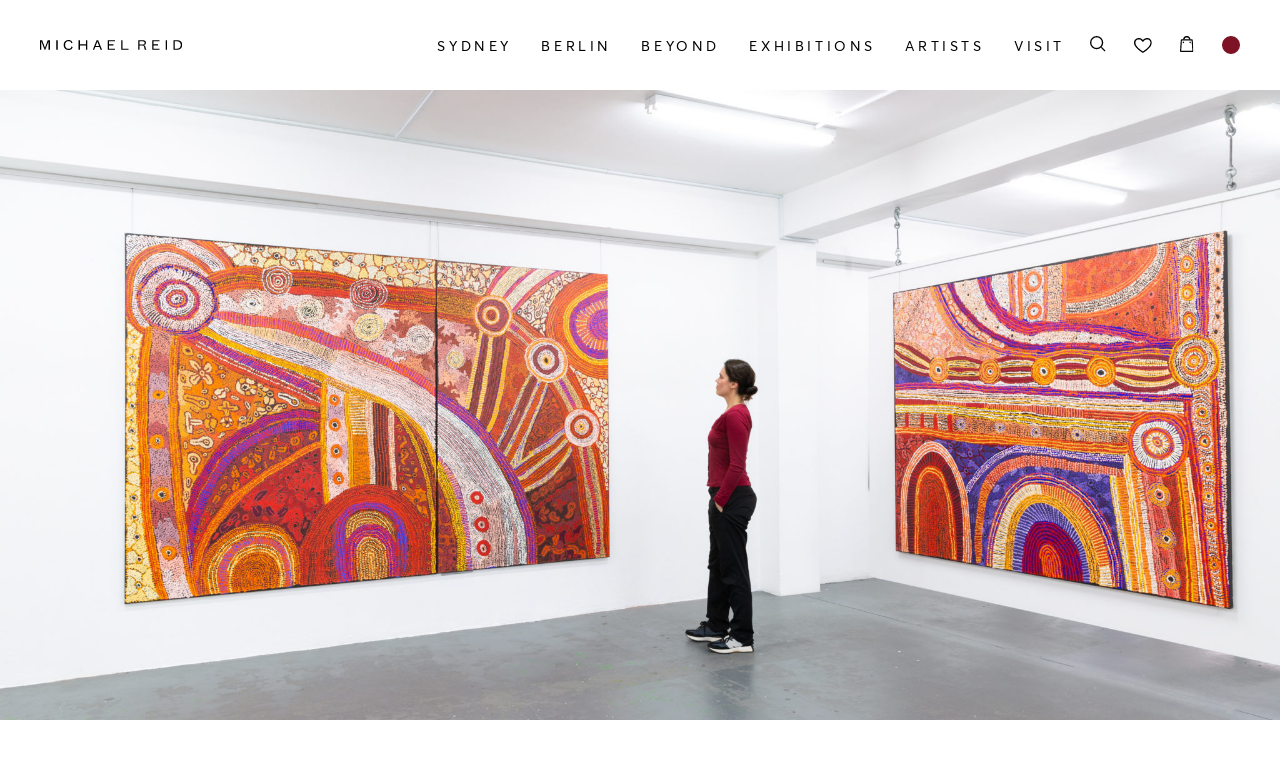

--- FILE ---
content_type: text/html; charset=UTF-8
request_url: https://michaelreid.com.au/exhibition/betty-chimney-raylene-walatinna/
body_size: 26188
content:
<!doctype html>

<html lang="en-AU" prefix="og: https://ogp.me/ns#" class="">

<head id="www-sitename-com" data-template-set="html5-reset-wordpress-theme">

	<meta charset="UTF-8">
<script type="text/javascript">
/* <![CDATA[ */
var gform;gform||(document.addEventListener("gform_main_scripts_loaded",function(){gform.scriptsLoaded=!0}),document.addEventListener("gform/theme/scripts_loaded",function(){gform.themeScriptsLoaded=!0}),window.addEventListener("DOMContentLoaded",function(){gform.domLoaded=!0}),gform={domLoaded:!1,scriptsLoaded:!1,themeScriptsLoaded:!1,isFormEditor:()=>"function"==typeof InitializeEditor,callIfLoaded:function(o){return!(!gform.domLoaded||!gform.scriptsLoaded||!gform.themeScriptsLoaded&&!gform.isFormEditor()||(gform.isFormEditor()&&console.warn("The use of gform.initializeOnLoaded() is deprecated in the form editor context and will be removed in Gravity Forms 3.1."),o(),0))},initializeOnLoaded:function(o){gform.callIfLoaded(o)||(document.addEventListener("gform_main_scripts_loaded",()=>{gform.scriptsLoaded=!0,gform.callIfLoaded(o)}),document.addEventListener("gform/theme/scripts_loaded",()=>{gform.themeScriptsLoaded=!0,gform.callIfLoaded(o)}),window.addEventListener("DOMContentLoaded",()=>{gform.domLoaded=!0,gform.callIfLoaded(o)}))},hooks:{action:{},filter:{}},addAction:function(o,r,e,t){gform.addHook("action",o,r,e,t)},addFilter:function(o,r,e,t){gform.addHook("filter",o,r,e,t)},doAction:function(o){gform.doHook("action",o,arguments)},applyFilters:function(o){return gform.doHook("filter",o,arguments)},removeAction:function(o,r){gform.removeHook("action",o,r)},removeFilter:function(o,r,e){gform.removeHook("filter",o,r,e)},addHook:function(o,r,e,t,n){null==gform.hooks[o][r]&&(gform.hooks[o][r]=[]);var d=gform.hooks[o][r];null==n&&(n=r+"_"+d.length),gform.hooks[o][r].push({tag:n,callable:e,priority:t=null==t?10:t})},doHook:function(r,o,e){var t;if(e=Array.prototype.slice.call(e,1),null!=gform.hooks[r][o]&&((o=gform.hooks[r][o]).sort(function(o,r){return o.priority-r.priority}),o.forEach(function(o){"function"!=typeof(t=o.callable)&&(t=window[t]),"action"==r?t.apply(null,e):e[0]=t.apply(null,e)})),"filter"==r)return e[0]},removeHook:function(o,r,t,n){var e;null!=gform.hooks[o][r]&&(e=(e=gform.hooks[o][r]).filter(function(o,r,e){return!!(null!=n&&n!=o.tag||null!=t&&t!=o.priority)}),gform.hooks[o][r]=e)}});
/* ]]> */
</script>


	<!-- Always force latest IE rendering engine (even in intranet) -->
	<!--[if IE ]>
	<meta http-equiv="X-UA-Compatible" content="IE=edge">
	<![endif]-->

	
	<title>Our Country - Michael Reid</title>

	<meta name="title" content="Our Country - Michael Reid">

	<!--Google will often use this as its description of your page/site. Make it good.-->
	<meta name="description" content="Contemporary Art &#8211; Sydney &amp; Berlin" />

	
	<meta name="Copyright" content="Copyright &copy; Michael Reid 2026. All Rights Reserved.">

	<meta name="viewport" content="width=device-width, initial-scale=1.0" />
	<!-- Application-specific meta tags -->
	
	<link rel="profile" href="http://gmpg.org/xfn/11" />
	<link rel="pingback" href="https://michaelreid.com.au/xmlrpc.php" />

	
					<script>document.documentElement.className = document.documentElement.className + ' yes-js js_active js'</script>
			
<!-- Google Tag Manager by PYS -->
    <script data-cfasync="false" data-pagespeed-no-defer>
	    window.dataLayerPYS = window.dataLayerPYS || [];
	</script>
<!-- End Google Tag Manager by PYS -->
<!-- Google Tag Manager for WordPress by gtm4wp.com -->
<script data-cfasync="false" data-pagespeed-no-defer>
	var gtm4wp_datalayer_name = "dataLayer";
	var dataLayer = dataLayer || [];
</script>
<!-- End Google Tag Manager for WordPress by gtm4wp.com -->
<!-- Search Engine Optimisation by Rank Math - https://rankmath.com/ -->
<meta name="robots" content="index, follow, max-snippet:-1, max-video-preview:-1, max-image-preview:large"/>
<link rel="canonical" href="https://michaelreid.com.au/exhibition/betty-chimney-raylene-walatinna/" />
<meta property="og:locale" content="en_US" />
<meta property="og:type" content="article" />
<meta property="og:title" content="Our Country - Michael Reid" />
<meta property="og:url" content="https://michaelreid.com.au/exhibition/betty-chimney-raylene-walatinna/" />
<meta property="og:site_name" content="Michael Reid" />
<meta property="og:updated_time" content="2024-08-02T16:52:45+10:00" />
<meta property="og:image" content="https://media.michaelreid.com.au/wp-content/uploads/2022/12/27055443/656-20.jpg" />
<meta property="og:image:secure_url" content="https://media.michaelreid.com.au/wp-content/uploads/2022/12/27055443/656-20.jpg" />
<meta property="og:image:width" content="1200" />
<meta property="og:image:height" content="916" />
<meta property="og:image:alt" content="Our Country" />
<meta property="og:image:type" content="image/jpeg" />
<meta name="twitter:card" content="summary_large_image" />
<meta name="twitter:title" content="Our Country - Michael Reid" />
<meta name="twitter:image" content="https://media.michaelreid.com.au/wp-content/uploads/2022/12/27055443/656-20.jpg" />
<!-- /Rank Math WordPress SEO plugin -->

<script type='application/javascript'  id='pys-version-script'>console.log('PixelYourSite Free version 11.0.2');</script>
<link rel='dns-prefetch' href='//www.googletagmanager.com' />
<link rel='dns-prefetch' href='//www.google.com' />
<link rel="alternate" type="application/rss+xml" title="Michael Reid &raquo; Feed" href="https://michaelreid.com.au/feed/" />
<link rel="alternate" type="application/rss+xml" title="Michael Reid &raquo; Comments Feed" href="https://michaelreid.com.au/comments/feed/" />
<link rel="alternate" title="oEmbed (JSON)" type="application/json+oembed" href="https://michaelreid.com.au/wp-json/oembed/1.0/embed?url=https%3A%2F%2Fmichaelreid.com.au%2Fexhibition%2Fbetty-chimney-raylene-walatinna%2F" />
<link rel="alternate" title="oEmbed (XML)" type="text/xml+oembed" href="https://michaelreid.com.au/wp-json/oembed/1.0/embed?url=https%3A%2F%2Fmichaelreid.com.au%2Fexhibition%2Fbetty-chimney-raylene-walatinna%2F&#038;format=xml" />
<style id='wp-img-auto-sizes-contain-inline-css' type='text/css'>
img:is([sizes=auto i],[sizes^="auto," i]){contain-intrinsic-size:3000px 1500px}
/*# sourceURL=wp-img-auto-sizes-contain-inline-css */
</style>
<link rel='stylesheet' id='sbi_styles-css' href='https://michaelreid.com.au/wp-content/plugins/instagram-feed/css/sbi-styles.min.css?ver=6.9.1' type='text/css' media='all' />
<link rel='stylesheet' id='wp-block-library-css' href='https://michaelreid.com.au/wp-includes/css/dist/block-library/style.min.css?ver=6.9' type='text/css' media='all' />
<style id='global-styles-inline-css' type='text/css'>
:root{--wp--preset--aspect-ratio--square: 1;--wp--preset--aspect-ratio--4-3: 4/3;--wp--preset--aspect-ratio--3-4: 3/4;--wp--preset--aspect-ratio--3-2: 3/2;--wp--preset--aspect-ratio--2-3: 2/3;--wp--preset--aspect-ratio--16-9: 16/9;--wp--preset--aspect-ratio--9-16: 9/16;--wp--preset--color--black: #000000;--wp--preset--color--cyan-bluish-gray: #abb8c3;--wp--preset--color--white: #ffffff;--wp--preset--color--pale-pink: #f78da7;--wp--preset--color--vivid-red: #cf2e2e;--wp--preset--color--luminous-vivid-orange: #ff6900;--wp--preset--color--luminous-vivid-amber: #fcb900;--wp--preset--color--light-green-cyan: #7bdcb5;--wp--preset--color--vivid-green-cyan: #00d084;--wp--preset--color--pale-cyan-blue: #8ed1fc;--wp--preset--color--vivid-cyan-blue: #0693e3;--wp--preset--color--vivid-purple: #9b51e0;--wp--preset--gradient--vivid-cyan-blue-to-vivid-purple: linear-gradient(135deg,rgb(6,147,227) 0%,rgb(155,81,224) 100%);--wp--preset--gradient--light-green-cyan-to-vivid-green-cyan: linear-gradient(135deg,rgb(122,220,180) 0%,rgb(0,208,130) 100%);--wp--preset--gradient--luminous-vivid-amber-to-luminous-vivid-orange: linear-gradient(135deg,rgb(252,185,0) 0%,rgb(255,105,0) 100%);--wp--preset--gradient--luminous-vivid-orange-to-vivid-red: linear-gradient(135deg,rgb(255,105,0) 0%,rgb(207,46,46) 100%);--wp--preset--gradient--very-light-gray-to-cyan-bluish-gray: linear-gradient(135deg,rgb(238,238,238) 0%,rgb(169,184,195) 100%);--wp--preset--gradient--cool-to-warm-spectrum: linear-gradient(135deg,rgb(74,234,220) 0%,rgb(151,120,209) 20%,rgb(207,42,186) 40%,rgb(238,44,130) 60%,rgb(251,105,98) 80%,rgb(254,248,76) 100%);--wp--preset--gradient--blush-light-purple: linear-gradient(135deg,rgb(255,206,236) 0%,rgb(152,150,240) 100%);--wp--preset--gradient--blush-bordeaux: linear-gradient(135deg,rgb(254,205,165) 0%,rgb(254,45,45) 50%,rgb(107,0,62) 100%);--wp--preset--gradient--luminous-dusk: linear-gradient(135deg,rgb(255,203,112) 0%,rgb(199,81,192) 50%,rgb(65,88,208) 100%);--wp--preset--gradient--pale-ocean: linear-gradient(135deg,rgb(255,245,203) 0%,rgb(182,227,212) 50%,rgb(51,167,181) 100%);--wp--preset--gradient--electric-grass: linear-gradient(135deg,rgb(202,248,128) 0%,rgb(113,206,126) 100%);--wp--preset--gradient--midnight: linear-gradient(135deg,rgb(2,3,129) 0%,rgb(40,116,252) 100%);--wp--preset--font-size--small: 13px;--wp--preset--font-size--medium: 20px;--wp--preset--font-size--large: 36px;--wp--preset--font-size--x-large: 42px;--wp--preset--spacing--20: 0.44rem;--wp--preset--spacing--30: 0.67rem;--wp--preset--spacing--40: 1rem;--wp--preset--spacing--50: 1.5rem;--wp--preset--spacing--60: 2.25rem;--wp--preset--spacing--70: 3.38rem;--wp--preset--spacing--80: 5.06rem;--wp--preset--shadow--natural: 6px 6px 9px rgba(0, 0, 0, 0.2);--wp--preset--shadow--deep: 12px 12px 50px rgba(0, 0, 0, 0.4);--wp--preset--shadow--sharp: 6px 6px 0px rgba(0, 0, 0, 0.2);--wp--preset--shadow--outlined: 6px 6px 0px -3px rgb(255, 255, 255), 6px 6px rgb(0, 0, 0);--wp--preset--shadow--crisp: 6px 6px 0px rgb(0, 0, 0);}:where(.is-layout-flex){gap: 0.5em;}:where(.is-layout-grid){gap: 0.5em;}body .is-layout-flex{display: flex;}.is-layout-flex{flex-wrap: wrap;align-items: center;}.is-layout-flex > :is(*, div){margin: 0;}body .is-layout-grid{display: grid;}.is-layout-grid > :is(*, div){margin: 0;}:where(.wp-block-columns.is-layout-flex){gap: 2em;}:where(.wp-block-columns.is-layout-grid){gap: 2em;}:where(.wp-block-post-template.is-layout-flex){gap: 1.25em;}:where(.wp-block-post-template.is-layout-grid){gap: 1.25em;}.has-black-color{color: var(--wp--preset--color--black) !important;}.has-cyan-bluish-gray-color{color: var(--wp--preset--color--cyan-bluish-gray) !important;}.has-white-color{color: var(--wp--preset--color--white) !important;}.has-pale-pink-color{color: var(--wp--preset--color--pale-pink) !important;}.has-vivid-red-color{color: var(--wp--preset--color--vivid-red) !important;}.has-luminous-vivid-orange-color{color: var(--wp--preset--color--luminous-vivid-orange) !important;}.has-luminous-vivid-amber-color{color: var(--wp--preset--color--luminous-vivid-amber) !important;}.has-light-green-cyan-color{color: var(--wp--preset--color--light-green-cyan) !important;}.has-vivid-green-cyan-color{color: var(--wp--preset--color--vivid-green-cyan) !important;}.has-pale-cyan-blue-color{color: var(--wp--preset--color--pale-cyan-blue) !important;}.has-vivid-cyan-blue-color{color: var(--wp--preset--color--vivid-cyan-blue) !important;}.has-vivid-purple-color{color: var(--wp--preset--color--vivid-purple) !important;}.has-black-background-color{background-color: var(--wp--preset--color--black) !important;}.has-cyan-bluish-gray-background-color{background-color: var(--wp--preset--color--cyan-bluish-gray) !important;}.has-white-background-color{background-color: var(--wp--preset--color--white) !important;}.has-pale-pink-background-color{background-color: var(--wp--preset--color--pale-pink) !important;}.has-vivid-red-background-color{background-color: var(--wp--preset--color--vivid-red) !important;}.has-luminous-vivid-orange-background-color{background-color: var(--wp--preset--color--luminous-vivid-orange) !important;}.has-luminous-vivid-amber-background-color{background-color: var(--wp--preset--color--luminous-vivid-amber) !important;}.has-light-green-cyan-background-color{background-color: var(--wp--preset--color--light-green-cyan) !important;}.has-vivid-green-cyan-background-color{background-color: var(--wp--preset--color--vivid-green-cyan) !important;}.has-pale-cyan-blue-background-color{background-color: var(--wp--preset--color--pale-cyan-blue) !important;}.has-vivid-cyan-blue-background-color{background-color: var(--wp--preset--color--vivid-cyan-blue) !important;}.has-vivid-purple-background-color{background-color: var(--wp--preset--color--vivid-purple) !important;}.has-black-border-color{border-color: var(--wp--preset--color--black) !important;}.has-cyan-bluish-gray-border-color{border-color: var(--wp--preset--color--cyan-bluish-gray) !important;}.has-white-border-color{border-color: var(--wp--preset--color--white) !important;}.has-pale-pink-border-color{border-color: var(--wp--preset--color--pale-pink) !important;}.has-vivid-red-border-color{border-color: var(--wp--preset--color--vivid-red) !important;}.has-luminous-vivid-orange-border-color{border-color: var(--wp--preset--color--luminous-vivid-orange) !important;}.has-luminous-vivid-amber-border-color{border-color: var(--wp--preset--color--luminous-vivid-amber) !important;}.has-light-green-cyan-border-color{border-color: var(--wp--preset--color--light-green-cyan) !important;}.has-vivid-green-cyan-border-color{border-color: var(--wp--preset--color--vivid-green-cyan) !important;}.has-pale-cyan-blue-border-color{border-color: var(--wp--preset--color--pale-cyan-blue) !important;}.has-vivid-cyan-blue-border-color{border-color: var(--wp--preset--color--vivid-cyan-blue) !important;}.has-vivid-purple-border-color{border-color: var(--wp--preset--color--vivid-purple) !important;}.has-vivid-cyan-blue-to-vivid-purple-gradient-background{background: var(--wp--preset--gradient--vivid-cyan-blue-to-vivid-purple) !important;}.has-light-green-cyan-to-vivid-green-cyan-gradient-background{background: var(--wp--preset--gradient--light-green-cyan-to-vivid-green-cyan) !important;}.has-luminous-vivid-amber-to-luminous-vivid-orange-gradient-background{background: var(--wp--preset--gradient--luminous-vivid-amber-to-luminous-vivid-orange) !important;}.has-luminous-vivid-orange-to-vivid-red-gradient-background{background: var(--wp--preset--gradient--luminous-vivid-orange-to-vivid-red) !important;}.has-very-light-gray-to-cyan-bluish-gray-gradient-background{background: var(--wp--preset--gradient--very-light-gray-to-cyan-bluish-gray) !important;}.has-cool-to-warm-spectrum-gradient-background{background: var(--wp--preset--gradient--cool-to-warm-spectrum) !important;}.has-blush-light-purple-gradient-background{background: var(--wp--preset--gradient--blush-light-purple) !important;}.has-blush-bordeaux-gradient-background{background: var(--wp--preset--gradient--blush-bordeaux) !important;}.has-luminous-dusk-gradient-background{background: var(--wp--preset--gradient--luminous-dusk) !important;}.has-pale-ocean-gradient-background{background: var(--wp--preset--gradient--pale-ocean) !important;}.has-electric-grass-gradient-background{background: var(--wp--preset--gradient--electric-grass) !important;}.has-midnight-gradient-background{background: var(--wp--preset--gradient--midnight) !important;}.has-small-font-size{font-size: var(--wp--preset--font-size--small) !important;}.has-medium-font-size{font-size: var(--wp--preset--font-size--medium) !important;}.has-large-font-size{font-size: var(--wp--preset--font-size--large) !important;}.has-x-large-font-size{font-size: var(--wp--preset--font-size--x-large) !important;}
/*# sourceURL=global-styles-inline-css */
</style>

<style id='classic-theme-styles-inline-css' type='text/css'>
/*! This file is auto-generated */
.wp-block-button__link{color:#fff;background-color:#32373c;border-radius:9999px;box-shadow:none;text-decoration:none;padding:calc(.667em + 2px) calc(1.333em + 2px);font-size:1.125em}.wp-block-file__button{background:#32373c;color:#fff;text-decoration:none}
/*# sourceURL=/wp-includes/css/classic-themes.min.css */
</style>
<link rel='stylesheet' id='woocommerce-layout-css' href='https://michaelreid.com.au/wp-content/plugins/woocommerce/assets/css/woocommerce-layout.css?ver=10.3.7' type='text/css' media='all' />
<link rel='stylesheet' id='woocommerce-smallscreen-css' href='https://michaelreid.com.au/wp-content/plugins/woocommerce/assets/css/woocommerce-smallscreen.css?ver=10.3.7' type='text/css' media='only screen and (max-width: 768px)' />
<link rel='stylesheet' id='woocommerce-general-css' href='https://michaelreid.com.au/wp-content/plugins/woocommerce/assets/css/woocommerce.css?ver=10.3.7' type='text/css' media='all' />
<style id='woocommerce-inline-inline-css' type='text/css'>
.woocommerce form .form-row .required { visibility: visible; }
/*# sourceURL=woocommerce-inline-inline-css */
</style>
<link rel='stylesheet' id='jquery-selectBox-css' href='https://michaelreid.com.au/wp-content/plugins/yith-woocommerce-wishlist/assets/css/jquery.selectBox.css?ver=1.2.0' type='text/css' media='all' />
<link rel='stylesheet' id='woocommerce_prettyPhoto_css-css' href='//michaelreid.com.au/wp-content/plugins/woocommerce/assets/css/prettyPhoto.css?ver=3.1.6' type='text/css' media='all' />
<link rel='stylesheet' id='yith-wcwl-main-css' href='https://michaelreid.com.au/wp-content/plugins/yith-woocommerce-wishlist/assets/css/style.css?ver=4.6.0' type='text/css' media='all' />
<style id='yith-wcwl-main-inline-css' type='text/css'>
 :root { --color-add-to-wishlist-background: rgb(125,19,37); --color-add-to-wishlist-text: #FFFFFF; --color-add-to-wishlist-border: rgb(125,19,37); --color-add-to-wishlist-background-hover: rgb(125,19,37); --color-add-to-wishlist-text-hover: #FFFFFF; --color-add-to-wishlist-border-hover: rgb(125,19,37); --rounded-corners-radius: 16px; --color-add-to-cart-background: #333333; --color-add-to-cart-text: #FFFFFF; --color-add-to-cart-border: #333333; --color-add-to-cart-background-hover: #4F4F4F; --color-add-to-cart-text-hover: #FFFFFF; --color-add-to-cart-border-hover: #4F4F4F; --add-to-cart-rounded-corners-radius: 16px; --color-button-style-1-background: #333333; --color-button-style-1-text: #FFFFFF; --color-button-style-1-border: #333333; --color-button-style-1-background-hover: #4F4F4F; --color-button-style-1-text-hover: #FFFFFF; --color-button-style-1-border-hover: #4F4F4F; --color-button-style-2-background: #333333; --color-button-style-2-text: #FFFFFF; --color-button-style-2-border: #333333; --color-button-style-2-background-hover: #4F4F4F; --color-button-style-2-text-hover: #FFFFFF; --color-button-style-2-border-hover: #4F4F4F; --color-wishlist-table-background: #FFFFFF; --color-wishlist-table-text: #6d6c6c; --color-wishlist-table-border: #FFFFFF; --color-headers-background: #F4F4F4; --color-share-button-color: #FFFFFF; --color-share-button-color-hover: #FFFFFF; --color-fb-button-background: #39599E; --color-fb-button-background-hover: #595A5A; --color-tw-button-background: #45AFE2; --color-tw-button-background-hover: #595A5A; --color-pr-button-background: #AB2E31; --color-pr-button-background-hover: #595A5A; --color-em-button-background: #FBB102; --color-em-button-background-hover: #595A5A; --color-wa-button-background: #00A901; --color-wa-button-background-hover: #595A5A; --feedback-duration: 3s } 
 :root { --color-add-to-wishlist-background: rgb(125,19,37); --color-add-to-wishlist-text: #FFFFFF; --color-add-to-wishlist-border: rgb(125,19,37); --color-add-to-wishlist-background-hover: rgb(125,19,37); --color-add-to-wishlist-text-hover: #FFFFFF; --color-add-to-wishlist-border-hover: rgb(125,19,37); --rounded-corners-radius: 16px; --color-add-to-cart-background: #333333; --color-add-to-cart-text: #FFFFFF; --color-add-to-cart-border: #333333; --color-add-to-cart-background-hover: #4F4F4F; --color-add-to-cart-text-hover: #FFFFFF; --color-add-to-cart-border-hover: #4F4F4F; --add-to-cart-rounded-corners-radius: 16px; --color-button-style-1-background: #333333; --color-button-style-1-text: #FFFFFF; --color-button-style-1-border: #333333; --color-button-style-1-background-hover: #4F4F4F; --color-button-style-1-text-hover: #FFFFFF; --color-button-style-1-border-hover: #4F4F4F; --color-button-style-2-background: #333333; --color-button-style-2-text: #FFFFFF; --color-button-style-2-border: #333333; --color-button-style-2-background-hover: #4F4F4F; --color-button-style-2-text-hover: #FFFFFF; --color-button-style-2-border-hover: #4F4F4F; --color-wishlist-table-background: #FFFFFF; --color-wishlist-table-text: #6d6c6c; --color-wishlist-table-border: #FFFFFF; --color-headers-background: #F4F4F4; --color-share-button-color: #FFFFFF; --color-share-button-color-hover: #FFFFFF; --color-fb-button-background: #39599E; --color-fb-button-background-hover: #595A5A; --color-tw-button-background: #45AFE2; --color-tw-button-background-hover: #595A5A; --color-pr-button-background: #AB2E31; --color-pr-button-background-hover: #595A5A; --color-em-button-background: #FBB102; --color-em-button-background-hover: #595A5A; --color-wa-button-background: #00A901; --color-wa-button-background-hover: #595A5A; --feedback-duration: 3s } 
/*# sourceURL=yith-wcwl-main-inline-css */
</style>
<link rel='stylesheet' id='brands-styles-css' href='https://michaelreid.com.au/wp-content/plugins/woocommerce/assets/css/brands.css?ver=10.3.7' type='text/css' media='all' />
<link rel='stylesheet' id='swiper-css-css' href='https://michaelreid.com.au/wp-content/themes/michaelreid-reconciled/assets/css/swiper-bundle.min.css?ver=1705374591' type='text/css' media='all' />
<link rel='stylesheet' id='my-style-css' href='https://michaelreid.com.au/wp-content/themes/michaelreid-reconciled/assets/css/style.min.css?ver=1713504251' type='text/css' media='all' />
<link rel='stylesheet' id='woo-css' href='https://michaelreid.com.au/wp-content/themes/michaelreid-reconciled/assets/css/woo.min.css?ver=1705374592' type='text/css' media='all' />
<link rel='stylesheet' id='woo-forms-css' href='https://michaelreid.com.au/wp-content/themes/michaelreid-reconciled/assets/css/woo_forms.min.css?ver=1705374594' type='text/css' media='all' />
<script type="text/javascript" id="woocommerce-google-analytics-integration-gtag-js-after">
/* <![CDATA[ */
/* Google Analytics for WooCommerce (gtag.js) */
					window.dataLayerPYS = window.dataLayerPYS || [];
					function gtag(){dataLayerPYS.push(arguments);}
					// Set up default consent state.
					for ( const mode of [{"analytics_storage":"denied","ad_storage":"denied","ad_user_data":"denied","ad_personalization":"denied","region":["AT","BE","BG","HR","CY","CZ","DK","EE","FI","FR","DE","GR","HU","IS","IE","IT","LV","LI","LT","LU","MT","NL","NO","PL","PT","RO","SK","SI","ES","SE","GB","CH"]}] || [] ) {
						gtag( "consent", "default", { "wait_for_update": 500, ...mode } );
					}
					gtag("js", new Date());
					gtag("set", "developer_id.dOGY3NW", true);
					gtag("config", "G-2545EXLS5P", {"track_404":true,"allow_google_signals":true,"logged_in":false,"linker":{"domains":[],"allow_incoming":true},"custom_map":{"dimension1":"logged_in"}});
//# sourceURL=woocommerce-google-analytics-integration-gtag-js-after
/* ]]> */
</script>
<script type="text/javascript" src="https://michaelreid.com.au/wp-content/themes/michaelreid-reconciled/assets/js/jquery-3.4.1.min.js?ver=1705374654" id="jquery-js"></script>
<script type="text/javascript" src="https://michaelreid.com.au/wp-content/plugins/woocommerce/assets/js/jquery-blockui/jquery.blockUI.min.js?ver=2.7.0-wc.10.3.7" id="wc-jquery-blockui-js" defer="defer" data-wp-strategy="defer"></script>
<script type="text/javascript" id="wc-add-to-cart-js-extra">
/* <![CDATA[ */
var wc_add_to_cart_params = {"ajax_url":"/wp-admin/admin-ajax.php","wc_ajax_url":"/?wc-ajax=%%endpoint%%","i18n_view_cart":"View cart","cart_url":"https://michaelreid.com.au/cart/","is_cart":"","cart_redirect_after_add":"yes"};
//# sourceURL=wc-add-to-cart-js-extra
/* ]]> */
</script>
<script type="text/javascript" src="https://michaelreid.com.au/wp-content/plugins/woocommerce/assets/js/frontend/add-to-cart.min.js?ver=10.3.7" id="wc-add-to-cart-js" defer="defer" data-wp-strategy="defer"></script>
<script type="text/javascript" src="https://michaelreid.com.au/wp-content/plugins/woocommerce/assets/js/js-cookie/js.cookie.min.js?ver=2.1.4-wc.10.3.7" id="wc-js-cookie-js" defer="defer" data-wp-strategy="defer"></script>
<script type="text/javascript" id="woocommerce-js-extra">
/* <![CDATA[ */
var woocommerce_params = {"ajax_url":"/wp-admin/admin-ajax.php","wc_ajax_url":"/?wc-ajax=%%endpoint%%","i18n_password_show":"Show password","i18n_password_hide":"Hide password"};
//# sourceURL=woocommerce-js-extra
/* ]]> */
</script>
<script type="text/javascript" src="https://michaelreid.com.au/wp-content/plugins/woocommerce/assets/js/frontend/woocommerce.min.js?ver=10.3.7" id="woocommerce-js" defer="defer" data-wp-strategy="defer"></script>
<script type="text/javascript" src="https://michaelreid.com.au/wp-content/plugins/pixelyoursite/dist/scripts/jquery.bind-first-0.2.3.min.js?ver=6.9" id="jquery-bind-first-js"></script>
<script type="text/javascript" src="https://michaelreid.com.au/wp-content/plugins/pixelyoursite/dist/scripts/js.cookie-2.1.3.min.js?ver=2.1.3" id="js-cookie-pys-js"></script>
<script type="text/javascript" src="https://michaelreid.com.au/wp-content/plugins/pixelyoursite/dist/scripts/tld.min.js?ver=2.3.1" id="js-tld-js"></script>
<script type="text/javascript" id="pys-js-extra">
/* <![CDATA[ */
var pysOptions = {"staticEvents":{"facebook":{"init_event":[{"delay":0,"type":"static","ajaxFire":false,"name":"PageView","pixelIds":["1118159985060662"],"eventID":"d54dbb79-cc9e-42c6-b7e6-656b5645f7a3","params":{"page_title":"Our Country","post_type":"exhibition","post_id":17698,"plugin":"PixelYourSite","user_role":"guest","event_url":"michaelreid.com.au/exhibition/betty-chimney-raylene-walatinna/"},"e_id":"init_event","ids":[],"hasTimeWindow":false,"timeWindow":0,"woo_order":"","edd_order":""}]}},"dynamicEvents":{"automatic_event_form":{"facebook":{"delay":0,"type":"dyn","name":"Form","pixelIds":["1118159985060662"],"eventID":"49b9f8e6-29f5-4c83-a8d2-e2826f53e06f","params":{"page_title":"Our Country","post_type":"exhibition","post_id":17698,"plugin":"PixelYourSite","user_role":"guest","event_url":"michaelreid.com.au/exhibition/betty-chimney-raylene-walatinna/"},"e_id":"automatic_event_form","ids":[],"hasTimeWindow":false,"timeWindow":0,"woo_order":"","edd_order":""}},"automatic_event_download":{"facebook":{"delay":0,"type":"dyn","name":"Download","extensions":["","doc","exe","js","pdf","ppt","tgz","zip","xls"],"pixelIds":["1118159985060662"],"eventID":"0f6d0763-dc09-4f05-8627-077d5855e7d7","params":{"page_title":"Our Country","post_type":"exhibition","post_id":17698,"plugin":"PixelYourSite","user_role":"guest","event_url":"michaelreid.com.au/exhibition/betty-chimney-raylene-walatinna/"},"e_id":"automatic_event_download","ids":[],"hasTimeWindow":false,"timeWindow":0,"woo_order":"","edd_order":""}},"automatic_event_comment":{"facebook":{"delay":0,"type":"dyn","name":"Comment","pixelIds":["1118159985060662"],"eventID":"f340d355-e30c-4ea4-80b6-f749260fc610","params":{"page_title":"Our Country","post_type":"exhibition","post_id":17698,"plugin":"PixelYourSite","user_role":"guest","event_url":"michaelreid.com.au/exhibition/betty-chimney-raylene-walatinna/"},"e_id":"automatic_event_comment","ids":[],"hasTimeWindow":false,"timeWindow":0,"woo_order":"","edd_order":""}},"woo_add_to_cart_on_button_click":{"facebook":{"delay":0,"type":"dyn","name":"AddToCart","pixelIds":["1118159985060662"],"eventID":"63eb09a3-7d0a-4c82-a80b-0625a1426c1a","params":{"page_title":"Our Country","post_type":"exhibition","post_id":17698,"plugin":"PixelYourSite","user_role":"guest","event_url":"michaelreid.com.au/exhibition/betty-chimney-raylene-walatinna/"},"e_id":"woo_add_to_cart_on_button_click","ids":[],"hasTimeWindow":false,"timeWindow":0,"woo_order":"","edd_order":""}}},"triggerEvents":[],"triggerEventTypes":[],"facebook":{"pixelIds":["1118159985060662"],"advancedMatching":[],"advancedMatchingEnabled":false,"removeMetadata":false,"wooVariableAsSimple":false,"serverApiEnabled":false,"wooCRSendFromServer":false,"send_external_id":null,"enabled_medical":false,"do_not_track_medical_param":["event_url","post_title","page_title","landing_page","content_name","categories","category_name","tags"],"meta_ldu":false},"ga":{"trackingIds":["UA-83661881-1"],"commentEventEnabled":true,"downloadEnabled":true,"formEventEnabled":true,"crossDomainEnabled":false,"crossDomainAcceptIncoming":false,"crossDomainDomains":[],"isDebugEnabled":[],"serverContainerUrls":{"UA-83661881-1":{"enable_server_container":"","server_container_url":"","transport_url":""}},"additionalConfig":{"UA-83661881-1":{"first_party_collection":true}},"disableAdvertisingFeatures":false,"disableAdvertisingPersonalization":false,"wooVariableAsSimple":true,"custom_page_view_event":false},"debug":"","siteUrl":"https://michaelreid.com.au","ajaxUrl":"https://michaelreid.com.au/wp-admin/admin-ajax.php","ajax_event":"a0bd8770cd","enable_remove_download_url_param":"1","cookie_duration":"7","last_visit_duration":"60","enable_success_send_form":"","ajaxForServerEvent":"1","ajaxForServerStaticEvent":"1","send_external_id":"1","external_id_expire":"180","track_cookie_for_subdomains":"1","google_consent_mode":"1","gdpr":{"ajax_enabled":false,"all_disabled_by_api":false,"facebook_disabled_by_api":false,"analytics_disabled_by_api":false,"google_ads_disabled_by_api":false,"pinterest_disabled_by_api":false,"bing_disabled_by_api":false,"externalID_disabled_by_api":false,"facebook_prior_consent_enabled":true,"analytics_prior_consent_enabled":true,"google_ads_prior_consent_enabled":null,"pinterest_prior_consent_enabled":true,"bing_prior_consent_enabled":true,"cookiebot_integration_enabled":false,"cookiebot_facebook_consent_category":"marketing","cookiebot_analytics_consent_category":"statistics","cookiebot_tiktok_consent_category":"marketing","cookiebot_google_ads_consent_category":"marketing","cookiebot_pinterest_consent_category":"marketing","cookiebot_bing_consent_category":"marketing","consent_magic_integration_enabled":false,"real_cookie_banner_integration_enabled":false,"cookie_notice_integration_enabled":false,"cookie_law_info_integration_enabled":false,"analytics_storage":{"enabled":true,"value":"granted","filter":false},"ad_storage":{"enabled":true,"value":"granted","filter":false},"ad_user_data":{"enabled":true,"value":"granted","filter":false},"ad_personalization":{"enabled":true,"value":"granted","filter":false}},"cookie":{"disabled_all_cookie":false,"disabled_start_session_cookie":false,"disabled_advanced_form_data_cookie":false,"disabled_landing_page_cookie":false,"disabled_first_visit_cookie":false,"disabled_trafficsource_cookie":false,"disabled_utmTerms_cookie":false,"disabled_utmId_cookie":false},"tracking_analytics":{"TrafficSource":"direct","TrafficLanding":"undefined","TrafficUtms":[],"TrafficUtmsId":[]},"GATags":{"ga_datalayer_type":"default","ga_datalayer_name":"dataLayerPYS"},"woo":{"enabled":true,"enabled_save_data_to_orders":true,"addToCartOnButtonEnabled":true,"addToCartOnButtonValueEnabled":true,"addToCartOnButtonValueOption":"price","singleProductId":null,"removeFromCartSelector":"form.woocommerce-cart-form .remove","addToCartCatchMethod":"add_cart_js","is_order_received_page":false,"containOrderId":false},"edd":{"enabled":false},"cache_bypass":"1768531550"};
//# sourceURL=pys-js-extra
/* ]]> */
</script>
<script type="text/javascript" src="https://michaelreid.com.au/wp-content/plugins/pixelyoursite/dist/scripts/public.js?ver=11.0.2" id="pys-js"></script>
<link rel="https://api.w.org/" href="https://michaelreid.com.au/wp-json/" /><link rel="alternate" title="JSON" type="application/json" href="https://michaelreid.com.au/wp-json/wp/v2/exhibition/17698" /><meta name="generator" content="WordPress 6.9" />
<link rel='shortlink' href='https://michaelreid.com.au/?p=17698' />
<!-- Google Tag Manager -->
<script>(function(w,d,s,l,i){w[l]=w[l]||[];w[l].push({'gtm.start':
new Date().getTime(),event:'gtm.js'});var f=d.getElementsByTagName(s)[0],
j=d.createElement(s),dl=l!='dataLayer'?'&l='+l:'';j.async=true;j.src=
'https://www.googletagmanager.com/gtm.js?id='+i+dl;f.parentNode.insertBefore(j,f);
})(window,document,'script','dataLayer','GTM-5KWLH8D');</script>
<!-- End Google Tag Manager --><script>  var el_i13_login_captcha=null; var el_i13_register_captcha=null; </script><script>
$(document).ready(function() {
    // Update image attributes
    $('a[aria-label="Painting Now 2023: Kathryn Cowen (opens in a new tab)"] .img-hover-scale img').attr('src', 'https://media.michaelreid.com.au/wp-content/uploads/2023/09/21110245/Kathryn_slider1.jpg')
    .attr('data-src', 'https://media.michaelreid.com.au/wp-content/uploads/2023/09/21110245/Kathryn_slider1.jpg')
    .attr('data-srcset', 'https://media.michaelreid.com.au/wp-content/uploads/2023/09/21110245/Kathryn_slider1.jpg 1000w');
    
    // Update the style of img-wrap div
    $('a[aria-label="Painting Now 2023: Kathryn Cowen (opens in a new tab)"] .img-wrap').attr('style', '--aspect-ratio-crop:768/512');
});
	
	$(document).ready(function() {
    // Update image attributes for Megan Hales
    $('a[aria-label="Painting Now 2023: Megan Hales (opens in a new tab)"] .img-hover-scale img').attr('src', 'https://media.michaelreid.com.au/wp-content/uploads/2023/09/25130606/Megan_slider1-1.jpg')
    .attr('data-src', 'https://media.michaelreid.com.au/wp-content/uploads/2023/09/25130606/Megan_slider1-1.jpg')
    .attr('data-srcset', 'https://media.michaelreid.com.au/wp-content/uploads/2023/09/25130606/Megan_slider1-1.jpg 1000w');
    
    // Update the style of img-wrap div
    $('a[aria-label="Painting Now 2023: Megan Hales (opens in a new tab)"] .img-wrap').attr('style', '--aspect-ratio-crop:768/512');
});



</script>

<!-- Google Tag Manager for WordPress by gtm4wp.com -->
<!-- GTM Container placement set to automatic -->
<script data-cfasync="false" data-pagespeed-no-defer type="text/javascript">
	var dataLayer_content = {"pagePostType":"exhibition","pagePostType2":"single-exhibition","pagePostAuthor":"Toby Meagher"};
	dataLayer.push( dataLayer_content );
</script>
<script data-cfasync="false" data-pagespeed-no-defer type="text/javascript">
(function(w,d,s,l,i){w[l]=w[l]||[];w[l].push({'gtm.start':
new Date().getTime(),event:'gtm.js'});var f=d.getElementsByTagName(s)[0],
j=d.createElement(s),dl=l!='dataLayer'?'&l='+l:'';j.async=true;j.src=
'//www.googletagmanager.com/gtm.js?id='+i+dl;f.parentNode.insertBefore(j,f);
})(window,document,'script','dataLayer','GTM-5KWLH8D');
</script>
<!-- End Google Tag Manager for WordPress by gtm4wp.com --><!-- Analytics by WP Statistics - https://wp-statistics.com -->
	<noscript><style>.woocommerce-product-gallery{ opacity: 1 !important; }</style></noscript>
	<link rel="icon" href="https://michaelreid.com.au/wp-content/uploads/2022/10/MR-Sydney-logo.svg" sizes="32x32" />
<link rel="icon" href="https://michaelreid.com.au/wp-content/uploads/2022/10/MR-Sydney-logo.svg" sizes="192x192" />
<link rel="apple-touch-icon" href="https://michaelreid.com.au/wp-content/uploads/2022/10/MR-Sydney-logo.svg" />
<meta name="msapplication-TileImage" content="https://michaelreid.com.au/wp-content/uploads/2022/10/MR-Sydney-logo.svg" />
		<style type="text/css" id="wp-custom-css">
			body.page-id-34036 .block-rotating-slider {
	display: none !important;
}

.exhibition-list-submit,
#field_1_12 {
	opacity: 0;
	position: relative;
	z-index: -1;
}

.recaptcha-links {
    width: 100%!important;
}
.gfield_visibility_hidden {
	visibility: hidden;
	height: 0;
}

.gform_ajax_spinner {
	position: relative;
	left: 20px;
}

.mailinglist-open {
	text-align: center;
}


.exhibition-mailing-list form {
	width: 100%;
    max-width: 992px;
    margin: 0 auto;
    text-align: left;
    padding: 0 5px;
    position: relative;
}
.exhibition-mailing-list .gform_footer {
	    position: absolute;
    top: 0;
    right: 0;
}
@media (max-width: 992px) {
	.exhibition-mailing-list .gform_footer {
	position:relative;
		text-align: center;
		margin-top:20px;
	}
}
.exhibition-mailing-list .recaptcha-links {
	margin-top: 50px;
}
.exhibition-mailing-list .gform_fields .gfield:nth-child(2), .exhibition-mailing-list .gform_fields .gfield:nth-child(3), .exhibition-mailing-list .gform_fields .gfield:nth-child(4) {
    width: 25%;
}
@media (max-width: 992px){
	.exhibition-mailing-list .gform_fields .gfield:nth-child(2), .exhibition-mailing-list .gform_fields .gfield:nth-child(3), .exhibition-mailing-list .gform_fields .gfield:nth-child(4) {
    width: 100%;
}
}
.exhibition-mailing-list  .gform_footer .button{
	padding: 15px 30px!important;
    border: 1px solid #7d1325;
    background: #7d1325;
    color: #fff;
    text-align: center;
    font-family: Arial;
    font-style: normal;
    line-height: normal;
    font-size: 12px!important;
    letter-spacing: 2.7px;
    margin-top: 0!important;
    font-weight: 500;
    font-size: 12px;
    font-size: .66667rem;
    letter-spacing: .15rem;
    text-transform: uppercase;
    height: auto!important;
}
.exhibition-mailing-list  .gform_footer .button:hover {
	    background: transparent;
    color: #7d1325;
}

.exhibitions-filter {
	display: none;
}

div.variation-wrap {
	display: none;
}

@media (max-width: 767px) {
	.page-template-tpl-sydney-berlin-home .block.block-grid-exhibitions .grid-container .img-wrap.custom-crop img, .page-template-tpl-sydney-berlin-home .block.block-internal-links .grid-container .img-wrap.custom-crop img, .page-template-tpl-sydney-berlin-home .block.block-site-links .grid-container .img-wrap.custom-crop img, .page-template-tpl-sydney-berlin-home .block.block-sydney_berlin-links .grid-container .img-wrap.custom-crop img {
		object-position: center;
	}
}

.page-template-tpl-calendar .exhibitions-on-wrap.grid-container {
    width: 100%;
    margin: 0 auto
}

@media only screen and (min-width: 768px) {
    .page-template-tpl-calendar .exhibitions-on-wrap.grid-container {
        width:70%
    }
}

.page-template-tpl-calendar .exhibitions-on-wrap.grid-container .grid-item {
    display: grid;
    grid-template-columns: repeat(1,1fr);
    margin-bottom: 0
}

@media only screen and (min-width: 1400px) {
    .page-template-tpl-calendar .exhibitions-on-wrap.grid-container .grid-item {
        grid-template-columns:repeat(2,1fr)
    }
}

.page-template-tpl-calendar .exhibitions-on-wrap.grid-container .grid-item .exhibition-info {
    position: relative;
    background-color: var(--block-grey);
    padding: 40px;
	justify-content: center;
}

.page-template-tpl-calendar .exhibitions-on-wrap.grid-container .grid-item .exhibition-info .h1 {
    color: #000
}

.page-template-tpl-calendar .exhibitions-on-wrap.grid-container .grid-item .exhibition-info .content {
    width: 100%;
    max-width: 500px
}
 .page-template-tpl-calendar .exhibitions-on-wrap.grid-container .grid-item .exhibition-info .locations-wrap {
	 display: none !Important;
}
@media only screen and (min-width: 1400px) {
    .page-template-tpl-calendar .exhibitions-on-wrap.grid-container .grid-item .exhibition-info .locations-wrap {
        position:absolute;
        top: 40px;
        left: 40px
    }
}

.page-template-tpl-calendar .exhibitions-on-wrap.grid-container .grid-item .img-wrap {
    margin-bottom: 0
}

@media only screen and (min-width: 1400px) {
    .page-template-tpl-calendar .exhibitions-on-wrap.grid-container .grid-item:nth-child(odd) .column1 {
        order:2
    }
}

@media only screen and (min-width: 1400px) {
    .page-template-tpl-calendar .exhibitions-on-wrap.grid-container .grid-item.full-width {
        grid-template-columns:repeat(1,1fr)
    }
}

.page-template-tpl-calendar .exhibitions-on-wrap.grid-container .grid-item.full-width .img-wrap {
    height: 500px
}

.page-template-tpl-calendar .exhibitions-on-wrap.grid-container .grid-item.full-width .exhibition-info {
    position: absolute;
    left: 0;
    right: 0;
    top: 0;
    bottom: 0;
    background-color: rgba(0,0,0,.5019607843137255);
    justify-content: center;
    text-align: center;
    color: #fff;
    transition: all .5s
}

.page-template-tpl-calendar .exhibitions-on-wrap.grid-container .grid-item.full-width .exhibition-info .exhibition-description {
    height: 0;
    opacity: 0;
    transition: all .5s
}

.page-template-tpl-calendar .exhibitions-on-wrap.grid-container .grid-item.full-width .exhibition-info:hover {
    background-color: rgba(0,0,0,.8)
}

.page-template-tpl-calendar .exhibitions-on-wrap.grid-container .grid-item.full-width .exhibition-info:hover .exhibition-description {
    height: 48px;
    opacity: 1
}

.page-template-tpl-calendar .exhibitions-on-wrap.grid-container .grid-item.full-width .exhibition-info .h1 {
    color: #fff
}

.page-template-tpl-calendar .grey-background-blocks>.block:nth-child(2n) {
    background-color: var(--block-grey)!important
}


.page-template-tpl-calendar .open-interest-modal:hover {
	cursor: pointer;
}

.page-template-tpl-calendar .block .grid-container .grid-item .img-wrap.square-crop:after {
	padding-bottom: 50%
}

.page-template-tpl-calendar .block .grid-container .grid-item .gfield {
	margin-top: 20px !Important;
}

.page-template-tpl-calendar .block .grid-container .grid-item .gform-footer {
	margin-top: 50px;
}

#field_19_16 {
	display: none !important;
}		</style>
		
	<style>
		:root {
			--primary-color: #7d1325;
			--block-grey: #f8f8f8;
			--image-bg: #f2f2f2;
		}
	</style>

<link rel='stylesheet' id='wc-blocks-style-css' href='https://michaelreid.com.au/wp-content/plugins/woocommerce/assets/client/blocks/wc-blocks.css?ver=wc-10.3.7' type='text/css' media='all' />
</head>

<body class="wp-singular exhibition-template-default single single-exhibition postid-17698 wp-theme-michaelreid-reconciled theme-michaelreid-reconciled woocommerce-no-js desktop">

	<div class="wrapper d-flex flex-column">

		
		<header id="header">
			<div class="header-inner">

				<div id="bg-nav-wrap" >
    <div class="d-flex align-items-start align-items-sm-center justify-content-sm-center flex-column flex-sm-row">
        <nav id="nav" role="navigation">
                <div class="menu-main-menu-col-1-container"><ul id="menu-main-menu-col-1" class="menu"><li id="menu-item-5674" class="menu-item menu-item-type-post_type menu-item-object-page menu-item-home menu-item-has-children menu-item-5674"><a href="https://michaelreid.com.au/">Galleries</a>
<ul class="sub-menu">
	<li id="menu-item-5234" class="menu-item menu-item-type-post_type menu-item-object-page menu-item-5234"><a href="https://michaelreid.com.au/sydney/">Sydney</a></li>
	<li id="menu-item-34341" class="menu-item menu-item-type-post_type menu-item-object-page menu-item-34341"><a href="https://michaelreid.com.au/berlin/">Berlin</a></li>
	<li id="menu-item-5233" class="menu-item menu-item-type-post_type menu-item-object-page menu-item-5233"><a href="https://michaelreid.com.au/contact/">Visit</a></li>
</ul>
</li>
</ul></div><div class="menu-main-menu-col-2-sydney-berlin-container"><ul id="menu-main-menu-col-2-sydney-berlin" class="menu"><li id="menu-item-442" class="menu-item menu-item-type-custom menu-item-object-custom menu-item-has-children menu-item-442"><a>Art</a>
<ul class="sub-menu">
	<li id="menu-item-5237" class="menu-item menu-item-type-post_type menu-item-object-page menu-item-5237"><a href="https://michaelreid.com.au/art/">Exhibitions</a></li>
	<li id="menu-item-5235" class="menu-item menu-item-type-post_type menu-item-object-page menu-item-5235"><a href="https://michaelreid.com.au/artists/">Artists</a></li>
	<li id="menu-item-5236" class="menu-item menu-item-type-post_type menu-item-object-page menu-item-5236"><a href="https://michaelreid.com.au/stockroom/">Stockroom</a></li>
	<li id="menu-item-5472" class="menu-item menu-item-type-post_type menu-item-object-page menu-item-5472"><a href="https://michaelreid.com.au/private-sales/">Private sales</a></li>
	<li id="menu-item-5676" class="menu-item menu-item-type-post_type menu-item-object-page menu-item-5676"><a href="https://michaelreid.com.au/past-exhibitions/">Archive</a></li>
</ul>
</li>
</ul></div><div class="menu-main-menu-col-3-container"><ul id="menu-main-menu-col-3" class="menu"><li id="menu-item-432" class="menu-item menu-item-type-custom menu-item-object-custom menu-item-has-children menu-item-432"><a href="/about">About</a>
<ul class="sub-menu">
	<li id="menu-item-5688" class="menu-item menu-item-type-custom menu-item-object-custom menu-item-5688"><a href="/about?#team">Our team</a></li>
	<li id="menu-item-5241" class="menu-item menu-item-type-custom menu-item-object-custom menu-item-5241"><a href="/about?#galleries">Our other galleries</a></li>
	<li id="menu-item-5689" class="menu-item menu-item-type-custom menu-item-object-custom menu-item-5689"><a href="/about?#app">Our app</a></li>
</ul>
</li>
</ul></div><div class="menu-main-menu-col-4-container"><ul id="menu-main-menu-col-4" class="menu"><li id="menu-item-5673" class="menu-item menu-item-type-post_type menu-item-object-page menu-item-5673"><a href="https://michaelreid.com.au/wishlist/">Wishlist</a></li>
<li id="menu-item-423" class="link-subscribe menu-item menu-item-type-custom menu-item-object-custom menu-item-423"><a>Subscribe</a></li>
<li id="menu-item-5646" class="menu-item menu-item-type-post_type menu-item-object-page menu-item-5646"><a href="https://michaelreid.com.au/contact/">Contact</a></li>
</ul></div>        </nav>

                <div class="logos-wrap">
            <div class="sites-expand-menu ">
                <a class="d-inline-block d-sm-none">Visit Our Sites</a> 
                <div class="sites-list">
                    <ul class="d-flex justify-content-center flex-column flex-sm-row">
                                                    <li>
                                <a href="https://michaelreid.com.au/beyond/" target="">
                                    <div class="name d-block d-sm-none">
                                                                            </div>
                                    <img src="https://media.michaelreid.com.au/wp-content/uploads/2024/03/01160343/MR-Galleries-Logos-MR-Beyond.svg" alt="" class="hover-rotate d-none d-sm-block">
                                </a>
                            </li>
                                                    <li>
                                <a href="https://michaelreidmurrurundi.com.au/" target="_blank">
                                    <div class="name d-block d-sm-none">
                                        Murrurundi                                    </div>
                                    <img src="https://michaelreid.com.au/wp-content/uploads/2022/10/MR-Murrurundi-logo.svg" alt="" class="hover-rotate d-none d-sm-block">
                                </a>
                            </li>
                                                    <li>
                                <a href="https://michaelreidnorthernbeaches.com.au" target="_blank">
                                    <div class="name d-block d-sm-none">
                                        Northern Beaches                                    </div>
                                    <img src="https://michaelreid.com.au/wp-content/uploads/2022/10/MR-Northern-Beaches-logo.svg" alt="" class="hover-rotate d-none d-sm-block">
                                </a>
                            </li>
                                                    <li>
                                <a href="https://michaelreidsouthernhighlands.com.au" target="_blank">
                                    <div class="name d-block d-sm-none">
                                        Southern Highlands                                    </div>
                                    <img src="https://michaelreid.com.au/wp-content/uploads/2022/10/MR-Southern-Highlands-logo.svg" alt="" class="hover-rotate d-none d-sm-block">
                                </a>
                            </li>
                                                    <li>
                                <a href="https://michaelreidclay.com.au" target="_blank">
                                    <div class="name d-block d-sm-none">
                                        Clay                                    </div>
                                    <img src="https://michaelreid.com.au/wp-content/uploads/2022/10/MR-Clay-logo.svg" alt="" class="hover-rotate d-none d-sm-block">
                                </a>
                            </li>
                                                    <li>
                                <a href="#" target="">
                                    <div class="name d-block d-sm-none">
                                                                            </div>
                                    <img src="https://media.michaelreid.com.au/wp-content/uploads/2024/03/01160402/MR-Ventures-Logos-Ventures.svg" alt="" class="hover-rotate d-none d-sm-block">
                                </a>
                            </li>
                             
                    </ul>
                </div>
            </div>
        </div>
            </div>

    <div class="search-wrap-mobile d-block d-sm-none">
        <form role="search" method="get" id="searchformmobile" action="https://michaelreid.com.au/">
            <div class="d-flex justify-content-between">
                <input type="text" id="s" name="s" value="" placeholder="Search..."/>
                <input type="image" id="image" alt="Search" src="https://michaelreid.com.au/wp-content/themes/michaelreid-reconciled/assets/img/icon-search.svg">
            </div>
        </form>
    </div>

</div>				
				<div class="inner-wrap">
	
					

<a href="https://michaelreid.com.au/" title="Michael Reid" rel="home" class="home-link hover-opacity">

                <img class="d-block d-xl-none" src="https://michaelreid.com.au/wp-content/uploads/2022/10/michael_reid.svg" alt="Michael Reid" width="">
            <img class="d-none d-xl-block" src="https://michaelreid.com.au/wp-content/uploads/2022/10/michael_reid.svg" alt="Michael Reid" width="">
                    
</a>
											<nav id="topNav" role="navigation" class="d-none d-lg-block">
							<div class="menu-top-menu-container"><ul id="menu-top-menu" class="menu"><li id="menu-item-5231" class="menu-item menu-item-type-post_type menu-item-object-page menu-item-5231"><a href="https://michaelreid.com.au/sydney/">Sydney</a></li>
<li id="menu-item-34340" class="menu-item menu-item-type-post_type menu-item-object-page menu-item-34340"><a href="https://michaelreid.com.au/berlin/">Berlin</a></li>
<li id="menu-item-23483" class="menu-item menu-item-type-post_type menu-item-object-page menu-item-23483"><a href="https://michaelreid.com.au/beyond/">Beyond</a></li>
<li id="menu-item-135" class="menu-item menu-item-type-post_type menu-item-object-page menu-item-135"><a href="https://michaelreid.com.au/art/">Exhibitions</a></li>
<li id="menu-item-5083" class="d-none d-xl-inline-block menu-item menu-item-type-post_type menu-item-object-page menu-item-5083"><a href="https://michaelreid.com.au/artists/">Artists</a></li>
<li id="menu-item-13" class="d-none d-xl-inline-block menu-item menu-item-type-post_type menu-item-object-page menu-item-13"><a href="https://michaelreid.com.au/contact/">Visit</a></li>
</ul></div>						</nav>
					
					<ul class="right-menu d-flex justify-content-between">
						<li class="icon-search d-none d-sm-inline-block hover-opacity">
							<img src="https://michaelreid.com.au/wp-content/themes/michaelreid-reconciled/assets/img/icon-search.svg" alt="Search" width="20">
						</li>
												<li class="icon-wishlist d-none d-sm-inline-block hover-opacity">
							<a href="https://michaelreid.com.au/wishlist/">
								<img  src="https://michaelreid.com.au/wp-content/themes/michaelreid-reconciled/assets/img/icon-wishlist.svg" alt="">
															</a>
						</li>
												<li class="icon-cart">
							<a href="/cart" class="hover-opacity">
								<img src="https://michaelreid.com.au/wp-content/themes/michaelreid-reconciled/assets/img/icon-cart.svg" alt="Cart" width="13">
															</a>
						</li>
						<li class="menu-word">
							<span class="d-block d-md-none">MENU</span>
						</li>
						<li class="icon-menu">
							<div></div>
						</li>
					</ul>
				</div>

				<div class="search-wrap">
					<form role="search" method="get" id="searchform" action="https://michaelreid.com.au/">
						<div class="d-flex justify-content-between">
							<input type="text" id="s" name="s" value="" placeholder="SEARCH..."/>
							<input type="image" id="image" alt="Search" src="https://michaelreid.com.au/wp-content/themes/michaelreid-reconciled/assets/img/icon-search.svg">
						</div>
					</form>
				</div>

			</div>
		</header>

		
		<div class="content-wrapper">
			

	
		<style>
		body.dark-mode.single-exhibition .content-wrapper .block,
		body.dark-mode.single-exhibition .content-wrapper .full-image,
		body.dark-mode.single-exhibition .content-wrapper .full-video,
		body.dark-mode.single-exhibition .content-wrapper .full-sticky-background {
			background-color:  !important;
			color: #000 !important;
		}
		body.dark-mode.single-exhibition .content-wrapper .full-sticky-background,
		body.dark-mode.single-exhibition .content-wrapper .full-image.parallax {
			border-top: 50px solid  !important;
		}
		@media (min-width: 768px) {
			body.dark-mode.single-exhibition .content-wrapper .full-sticky-background,
			body.dark-mode.single-exhibition .content-wrapper .full-image.parallax,
			body.dark-mode.single-exhibition .content-wrapper .full-video {
				border-top: 100px solid  !important;
			}	
		}

		body.dark-mode.single-exhibition .content-wrapper h1,
		body.dark-mode .content-wrapper .block .grid-container a{
			color: #000;
		}

		body.dark-mode.single-exhibition .grid-item.exhibition-info ul li:first-child{
			border-top: 1px solid #000 !important;
		}
		body.dark-mode.single-exhibition .grid-item.exhibition-info ul li{
			border-bottom: 1px solid #000 !important;
		}
	</style>

	

<div id="topSplash">
    
        <div class="content-wrap">
    
    
                <div class="fade-media-element" data-type="image" data-src="https://media.michaelreid.com.au/wp-content/uploads/2022/12/26102403/Betty_ChimneyRaylene_Walatinna-photo-Jodie-Barker-2-2048x1365.jpg" data-srcset="">
                </div>

            
                    
		       
    </div>

    
</div>



	

<div class="block bg-grey">
        <div class="site-padding">
        <h1>Our Country</h1>
    </div>
        <div class="grid-container grid-exhibition grid-info cols-3">
        <div class="grid-item exhibition-info">
            <ul>
                                <li>
                    <div class="font-button">
                        Artist
                    </div>
                    <a href="https://michaelreid.com.au/artist/betty-chimney/">Betty Chimney</a>                </li>
                
                                <li>
                    <div class="font-button">
                        Dates
                    </div>
                    17 Jun—10 Jul 2021                </li>
                
                                <li>
                    <div class="font-button">
                        Catalogue
                    </div>
                    <a href="https://media.michaelreid.com.au/wp-content/uploads/2023/01/26083056/India_Mark_-Nick-Santoro-Painting.jpg" target="_blank" class="hover-color">Download now</a>
                </li>
                
                                    <li>
                        <div class="font-button">
                            Gallery Location
                        </div>
                        Eora / Sydney                    </li>
                                </ul>
                            <div class="link-register-interest-wrap">
                    <a class="border-link link-register-interest" data-exhid="exhibition-17698">Register Interest</a>
                </div>
                
        </div>
        <div class="grid-item span-2 exhibition-content ">
            <div class="columns">
                <p>Betty Chimney &#038; Raylene Walatinna are a mother and daughter artist duo based in the Iwantja Arts Indulkana Community in South Australia. They have exhibited together since 2016, showcasing strong collaborative paintings which are about their home country, their rich family history and more broadly important Tjukurpa (cultural history) for the Yankunytjatjara people.</p>
<p>Iwantja is the name of a creek where the Indulkana Community was established. The creek runs from high up in the rocky ridge all the way down to the community. There’s <em>tjukitji</em> (soakage), different <em>tjukula</em> (rock-holes) and a very special site: a specific tree that holds the <em>Tjurki</em> (native owl) <em>Tjukurpa</em>. Chimney and Walatinna&#8217;s paintings include many of these sites, and their vibrant colour choices and shimmering marks making reflect how the landscape changes from the rocky ridge to the sandy creek beds in this ancient land.</p>
<p>&#8216;Sharing the process of painting with my daughter Raylene is really special. As we work I share stories with her about what it was like here when I was growing up, how it has changed over the years. When I was younger, the older ladies here taught me all about the important cultural stories and I love sharing these with my daughter through our paintings&#8230; We love making these beautiful big paintings together, we’re showing the next generations how special this place is.” Betty Chimney speaks about her close relationship with her daughter and collaborator Raylene Walatinna.</p>
<p>“Our collaborative paintings are about the country around Indulkana Community on the APY Lands in north-west SA. This is our home, there is a lot of important family history here for us, and this country holds a lot of important Tjukurpa (cultural history) for us Yankunytjatjara people too.&#8217;</p>
            </div>
        </div>
    </div>
</div>


	<div class="block">
		<div class="grid-container grid-exhibition columns-4">

			
<a href="https://michaelreid.com.au/stock/nganampa-ngura-our-country-2/" class="grid-item item-artwork">
    <div class="img-wrap aspect-ratio-crop thumb-size-normal" style="--aspect-ratio-crop:768/481">
        <div class="img-hover-scale">
            <img data-src="https://media.michaelreid.com.au/wp-content/uploads/2022/12/27055719/Betty-Raylene-Diptych-768x481.jpg" data-srcset="https://media.michaelreid.com.au/wp-content/uploads/2022/12/27055719/Betty-Raylene-Diptych-768x481.jpg 768w, https://media.michaelreid.com.au/wp-content/uploads/2022/12/27055719/Betty-Raylene-Diptych-300x188.jpg 300w, https://media.michaelreid.com.au/wp-content/uploads/2022/12/27055719/Betty-Raylene-Diptych-1024x641.jpg 1024w, https://media.michaelreid.com.au/wp-content/uploads/2022/12/27055719/Betty-Raylene-Diptych-600x376.jpg 600w, https://media.michaelreid.com.au/wp-content/uploads/2022/12/27055719/Betty-Raylene-Diptych.jpg 1200w" class="lazy">
        </div>
         
    </div>
    <div class="content-wrap">
                <div class="artist-name">
            Betty Chimney        </div>
        
                <div>
            <em>Nganampa Ngura (Our Country)</em>, 2020        </div>
                
        
                <div class="price">
                            SOLD
                    </div>
            </div>
</a>
<a href="https://michaelreid.com.au/stock/nganampa-ngura-our-country-3/" class="grid-item item-artwork">
    <div class="img-wrap aspect-ratio-crop thumb-size-normal" style="--aspect-ratio-crop:768/650">
        <div class="img-hover-scale">
            <img data-src="https://media.michaelreid.com.au/wp-content/uploads/2022/12/27055656/658-20-Iwantja-Arts-Feb-2021-1-e1623830607338-768x650.jpg" data-srcset="https://media.michaelreid.com.au/wp-content/uploads/2022/12/27055656/658-20-Iwantja-Arts-Feb-2021-1-e1623830607338-768x650.jpg 768w, https://media.michaelreid.com.au/wp-content/uploads/2022/12/27055656/658-20-Iwantja-Arts-Feb-2021-1-e1623830607338-300x254.jpg 300w, https://media.michaelreid.com.au/wp-content/uploads/2022/12/27055656/658-20-Iwantja-Arts-Feb-2021-1-e1623830607338-1024x866.jpg 1024w, https://media.michaelreid.com.au/wp-content/uploads/2022/12/27055656/658-20-Iwantja-Arts-Feb-2021-1-e1623830607338-600x508.jpg 600w, https://media.michaelreid.com.au/wp-content/uploads/2022/12/27055656/658-20-Iwantja-Arts-Feb-2021-1-e1623830607338.jpg 1200w" class="lazy">
        </div>
         
    </div>
    <div class="content-wrap">
                <div class="artist-name">
            Betty Chimney        </div>
        
                <div>
            <em>Nganampa Ngura (Our Country)</em>, 2020        </div>
                
        
                <div class="price">
                            SOLD
                    </div>
            </div>
</a>
<a href="https://michaelreid.com.au/stock/nganampa-ngura-our-country/" class="grid-item item-artwork">
    <div class="img-wrap aspect-ratio-crop thumb-size-normal" style="--aspect-ratio-crop:768/305">
        <div class="img-hover-scale">
            <img data-src="https://media.michaelreid.com.au/wp-content/uploads/2022/12/27091958/130-20-768x305.jpg" data-srcset="https://media.michaelreid.com.au/wp-content/uploads/2022/12/27091958/130-20-768x305.jpg 768w, https://media.michaelreid.com.au/wp-content/uploads/2022/12/27091958/130-20-300x119.jpg 300w, https://media.michaelreid.com.au/wp-content/uploads/2022/12/27091958/130-20-1024x406.jpg 1024w, https://media.michaelreid.com.au/wp-content/uploads/2022/12/27091958/130-20-600x238.jpg 600w, https://media.michaelreid.com.au/wp-content/uploads/2022/12/27091958/130-20.jpg 1200w" class="lazy">
        </div>
         
    </div>
    <div class="content-wrap">
                <div class="artist-name">
            Betty Chimney        </div>
        
                <div>
            <em>Nganampa Ngura (Our Country)</em>        </div>
                
        
                <div class="price">
                            SOLD
                    </div>
            </div>
</a>
<a href="https://michaelreid.com.au/stock/ngayuku-ngura-my-country-3/" class="grid-item item-artwork">
    <div class="img-wrap aspect-ratio-crop thumb-size-normal" style="--aspect-ratio-crop:768/647">
        <div class="img-hover-scale">
            <img data-src="https://media.michaelreid.com.au/wp-content/uploads/2022/12/27055709/503-20-768x647.jpg" data-srcset="https://media.michaelreid.com.au/wp-content/uploads/2022/12/27055709/503-20-768x647.jpg 768w, https://media.michaelreid.com.au/wp-content/uploads/2022/12/27055709/503-20-300x253.jpg 300w, https://media.michaelreid.com.au/wp-content/uploads/2022/12/27055709/503-20-1024x863.jpg 1024w, https://media.michaelreid.com.au/wp-content/uploads/2022/12/27055709/503-20-600x506.jpg 600w, https://media.michaelreid.com.au/wp-content/uploads/2022/12/27055709/503-20.jpg 1200w" class="lazy">
        </div>
         
    </div>
    <div class="content-wrap">
                <div class="artist-name">
            Betty Chimney        </div>
        
                <div>
            <em>Ngayuku Ngura (My Country)</em>, 2020        </div>
                
        
            </div>
</a>
<a href="https://michaelreid.com.au/stock/nganampa-ngura-our-country-5/" class="grid-item item-artwork">
    <div class="img-wrap aspect-ratio-crop thumb-size-normal" style="--aspect-ratio-crop:768/525">
        <div class="img-hover-scale">
            <img data-src="https://media.michaelreid.com.au/wp-content/uploads/2022/12/27055724/82-20-768x525.jpg" data-srcset="https://media.michaelreid.com.au/wp-content/uploads/2022/12/27055724/82-20-768x525.jpg 768w, https://media.michaelreid.com.au/wp-content/uploads/2022/12/27055724/82-20-300x205.jpg 300w, https://media.michaelreid.com.au/wp-content/uploads/2022/12/27055724/82-20-1024x701.jpg 1024w, https://media.michaelreid.com.au/wp-content/uploads/2022/12/27055724/82-20-600x411.jpg 600w, https://media.michaelreid.com.au/wp-content/uploads/2022/12/27055724/82-20.jpg 1200w" class="lazy">
        </div>
         
    </div>
    <div class="content-wrap">
                <div class="artist-name">
            Betty Chimney        </div>
        
                <div>
            <em>Nganampa Ngura (Our Country)</em>, 2020        </div>
                
        
                <div class="price">
                            SOLD
                    </div>
            </div>
</a>
<a href="https://michaelreid.com.au/stock/nganampa-ngura-our-country-4/" class="grid-item item-artwork">
    <div class="img-wrap aspect-ratio-crop thumb-size-normal" style="--aspect-ratio-crop:768/525">
        <div class="img-hover-scale">
            <img data-src="https://media.michaelreid.com.au/wp-content/uploads/2022/12/27055607/182-21-NEW-IMAGE-LR-1-768x525.jpg" data-srcset="https://media.michaelreid.com.au/wp-content/uploads/2022/12/27055607/182-21-NEW-IMAGE-LR-1-768x525.jpg 768w, https://media.michaelreid.com.au/wp-content/uploads/2022/12/27055607/182-21-NEW-IMAGE-LR-1-300x205.jpg 300w, https://media.michaelreid.com.au/wp-content/uploads/2022/12/27055607/182-21-NEW-IMAGE-LR-1-1024x700.jpg 1024w, https://media.michaelreid.com.au/wp-content/uploads/2022/12/27055607/182-21-NEW-IMAGE-LR-1-600x410.jpg 600w, https://media.michaelreid.com.au/wp-content/uploads/2022/12/27055607/182-21-NEW-IMAGE-LR-1.jpg 1197w" class="lazy">
        </div>
         
    </div>
    <div class="content-wrap">
                <div class="artist-name">
            Betty Chimney        </div>
        
                <div>
            <em>Nganampa Ngura (Our Country)</em>, 2021        </div>
                
        
                <div class="price">
                            SOLD
                    </div>
            </div>
</a>
<a href="https://michaelreid.com.au/stock/ngayuku-ngura-my-country-7/" class="grid-item item-artwork">
    <div class="img-wrap aspect-ratio-crop thumb-size-normal" style="--aspect-ratio-crop:768/465">
        <div class="img-hover-scale">
            <img data-src="https://media.michaelreid.com.au/wp-content/uploads/2022/12/27055703/398-20Iwantja-Arts-Feb-2021-3-e1623829798439-768x465.jpg" data-srcset="https://media.michaelreid.com.au/wp-content/uploads/2022/12/27055703/398-20Iwantja-Arts-Feb-2021-3-e1623829798439-768x465.jpg 768w, https://media.michaelreid.com.au/wp-content/uploads/2022/12/27055703/398-20Iwantja-Arts-Feb-2021-3-e1623829798439-300x182.jpg 300w, https://media.michaelreid.com.au/wp-content/uploads/2022/12/27055703/398-20Iwantja-Arts-Feb-2021-3-e1623829798439-1024x620.jpg 1024w, https://media.michaelreid.com.au/wp-content/uploads/2022/12/27055703/398-20Iwantja-Arts-Feb-2021-3-e1623829798439-600x364.jpg 600w, https://media.michaelreid.com.au/wp-content/uploads/2022/12/27055703/398-20Iwantja-Arts-Feb-2021-3-e1623829798439.jpg 1200w" class="lazy">
        </div>
         
    </div>
    <div class="content-wrap">
                <div class="artist-name">
            Betty Chimney        </div>
        
                <div>
            <em>Ngayuku Ngura (My Country)</em>, 2020        </div>
                
        
                <div class="price">
                            SOLD
                    </div>
            </div>
</a>
		</div>
	</div>


	

	
			<div id="exhibition-17698" class="exhibition-mailing-list">
			<div class="title h3">
				
				REGISTER YOUR INTEREST: Our Country			</div>

			
                <div class='gf_browser_chrome gform_wrapper gravity-theme gform-theme--no-framework' data-form-theme='gravity-theme' data-form-index='0' id='gform_wrapper_15' ><div id='gf_15' class='gform_anchor' tabindex='-1'></div><form method='post' enctype='multipart/form-data' target='gform_ajax_frame_15' id='gform_15'  action='/exhibition/betty-chimney-raylene-walatinna/#gf_15' data-formid='15' novalidate><div class='gf_invisible ginput_recaptchav3' data-sitekey='6LffYOwpAAAAALJ7IputguynlCaVzaJ6aYqdPCdr' data-tabindex='0'><input id="input_70ea719710e3f6dcc1b8fafa5a1176e6" class="gfield_recaptcha_response" type="hidden" name="input_70ea719710e3f6dcc1b8fafa5a1176e6" value=""/></div>
                        <div class='gform-body gform_body'><div id='gform_fields_15' class='gform_fields top_label form_sublabel_below description_below validation_below'><div id="field_15_18" class="gfield gfield--type-honeypot gform_validation_container field_sublabel_below gfield--has-description field_description_below field_validation_below gfield_visibility_visible"  ><label class='gfield_label gform-field-label' for='input_15_18'>URL</label><div class='ginput_container'><input name='input_18' id='input_15_18' type='text' value='' autocomplete='new-password'/></div><div class='gfield_description' id='gfield_description_15_18'>This field is for validation purposes and should be left unchanged.</div></div><div id="field_15_10" class="gfield gfield--type-html gfield--width-full fields-wrap gfield_html gfield_html_formatted gfield_no_follows_desc field_sublabel_below gfield--no-description field_description_below field_validation_below gfield_visibility_visible"  ><div></div><div id="field_15_13" class="gfield gfield--type-text gfield--width-quarter field_sublabel_below gfield--no-description field_description_below hidden_label field_validation_below gfield_visibility_visible"  ><label class='gfield_label gform-field-label' for='input_15_13'>First name</label><div class='ginput_container ginput_container_text'><input name='input_13' id='input_15_13' type='text' value='' class='large'    placeholder='First name'  aria-invalid="false"   /></div></div><div id="field_15_14" class="gfield gfield--type-text gfield--width-quarter field_sublabel_below gfield--no-description field_description_below hidden_label field_validation_below gfield_visibility_visible"  ><label class='gfield_label gform-field-label' for='input_15_14'>Last name</label><div class='ginput_container ginput_container_text'><input name='input_14' id='input_15_14' type='text' value='' class='large'    placeholder='Last name'  aria-invalid="false"   /></div></div><div id="field_15_1" class="gfield gfield--type-email gfield--width-quarter gfield_contains_required field_sublabel_below gfield--no-description field_description_below hidden_label field_validation_below gfield_visibility_visible"  ><label class='gfield_label gform-field-label' for='input_15_1'>Email<span class="gfield_required"><span class="gfield_required gfield_required_text">(Required)</span></span></label><div class='ginput_container ginput_container_email'>
                            <input name='input_1' id='input_15_1' type='email' value='' class='medium'   placeholder='Email address' aria-required="true" aria-invalid="false"  />
                        </div></div><div id="field_15_17" class="gfield gfield--type-html gfield--width-quarter exhibition-list-submit-wrap gfield_html gfield_html_formatted gfield_no_follows_desc field_sublabel_below gfield--no-description field_description_below field_validation_below gfield_visibility_visible"  ><button class="exhibition-list-submit" style="height: 2.5rem;padding:0 1rem;font-size:1rem;">
Submit
</button></div><div id="field_15_11" class="gfield gfield--type-html gfield--width-full gfield_html gfield_html_formatted gfield_no_follows_desc field_sublabel_below gfield--no-description field_description_below field_validation_below gfield_visibility_visible"  ></div></div><div id="field_15_4" class="gfield gfield--type-hidden gfield--width-full gform_hidden field_sublabel_below gfield--no-description field_description_below field_validation_below gfield_visibility_visible"  ><div class='ginput_container ginput_container_text'><input name='input_4' id='input_15_4' type='hidden' class='gform_hidden'  aria-invalid="false" value='Betty Chimney' /></div></div><div id="field_15_15" class="gfield gfield--type-hidden gfield--width-full gform_hidden field_sublabel_below gfield--no-description field_description_below field_validation_below gfield_visibility_visible"  ><div class='ginput_container ginput_container_text'><input name='input_15' id='input_15_15' type='hidden' class='gform_hidden'  aria-invalid="false" value='Our Country' /></div></div><div id="field_15_16" class="gfield gfield--type-hidden gfield--width-full gform_hidden field_sublabel_below gfield--no-description field_description_below field_validation_below gfield_visibility_visible"  ><div class='ginput_container ginput_container_text'><input name='input_16' id='input_15_16' type='hidden' class='gform_hidden'  aria-invalid="false" value='Eora / Sydney' /></div></div><div id="field_15_12" class="gfield gfield--type-html recaptcha-links gfield_html gfield_html_formatted gfield_no_follows_desc field_sublabel_below gfield--no-description field_description_below field_validation_below gfield_visibility_visible"  >This site is protected by reCAPTCHA and the Google <a href="https://policies.google.com/privacy?hl=en-GB" target="_blank">Privacy Policy</a> and <a href="https://policies.google.com/terms?hl=en-GB" target="_blank">Terms of Service</a> apply.</div></div></div>
        <div class='gform-footer gform_footer top_label'> <input type='submit' id='gform_submit_button_15' class='gform_button button gform-button--width-full' onclick='gform.submission.handleButtonClick(this);' data-submission-type='submit' value='Submit'  /> <input type='hidden' name='gform_ajax' value='form_id=15&amp;title=&amp;description=&amp;tabindex=0&amp;theme=gravity-theme&amp;styles=[]&amp;hash=7e108cea6827108ca8b1ea6f645f0f2b' />
            <input type='hidden' class='gform_hidden' name='gform_submission_method' data-js='gform_submission_method_15' value='iframe' />
            <input type='hidden' class='gform_hidden' name='gform_theme' data-js='gform_theme_15' id='gform_theme_15' value='gravity-theme' />
            <input type='hidden' class='gform_hidden' name='gform_style_settings' data-js='gform_style_settings_15' id='gform_style_settings_15' value='[]' />
            <input type='hidden' class='gform_hidden' name='is_submit_15' value='1' />
            <input type='hidden' class='gform_hidden' name='gform_submit' value='15' />
            
            <input type='hidden' class='gform_hidden' name='gform_unique_id' value='' />
            <input type='hidden' class='gform_hidden' name='state_15' value='WyJbXSIsIjk3M2ExMmY2ZGMxYTljZjYzODI0ZjU0ODRkMGRjNjlhIl0=' />
            <input type='hidden' autocomplete='off' class='gform_hidden' name='gform_target_page_number_15' id='gform_target_page_number_15' value='0' />
            <input type='hidden' autocomplete='off' class='gform_hidden' name='gform_source_page_number_15' id='gform_source_page_number_15' value='1' />
            <input type='hidden' name='gform_field_values' value='exhibition_tag=Our+Country&amp;location=Eora+%2F+Sydney&amp;artist_tag=Betty+Chimney' />
            
        </div>
                        </form>
                        </div>
		                <iframe style='display:none;width:0px;height:0px;' src='about:blank' name='gform_ajax_frame_15' id='gform_ajax_frame_15' title='This iframe contains the logic required to handle Ajax powered Gravity Forms.'></iframe>
		                <script type="text/javascript">
/* <![CDATA[ */
 gform.initializeOnLoaded( function() {gformInitSpinner( 15, 'https://michaelreid.com.au/wp-content/plugins/gravityforms/images/spinner.svg', true );jQuery('#gform_ajax_frame_15').on('load',function(){var contents = jQuery(this).contents().find('*').html();var is_postback = contents.indexOf('GF_AJAX_POSTBACK') >= 0;if(!is_postback){return;}var form_content = jQuery(this).contents().find('#gform_wrapper_15');var is_confirmation = jQuery(this).contents().find('#gform_confirmation_wrapper_15').length > 0;var is_redirect = contents.indexOf('gformRedirect(){') >= 0;var is_form = form_content.length > 0 && ! is_redirect && ! is_confirmation;var mt = parseInt(jQuery('html').css('margin-top'), 10) + parseInt(jQuery('body').css('margin-top'), 10) + 100;if(is_form){jQuery('#gform_wrapper_15').html(form_content.html());if(form_content.hasClass('gform_validation_error')){jQuery('#gform_wrapper_15').addClass('gform_validation_error');} else {jQuery('#gform_wrapper_15').removeClass('gform_validation_error');}setTimeout( function() { /* delay the scroll by 50 milliseconds to fix a bug in chrome */ jQuery(document).scrollTop(jQuery('#gform_wrapper_15').offset().top - mt); }, 50 );if(window['gformInitDatepicker']) {gformInitDatepicker();}if(window['gformInitPriceFields']) {gformInitPriceFields();}var current_page = jQuery('#gform_source_page_number_15').val();gformInitSpinner( 15, 'https://michaelreid.com.au/wp-content/plugins/gravityforms/images/spinner.svg', true );jQuery(document).trigger('gform_page_loaded', [15, current_page]);window['gf_submitting_15'] = false;}else if(!is_redirect){var confirmation_content = jQuery(this).contents().find('.GF_AJAX_POSTBACK').html();if(!confirmation_content){confirmation_content = contents;}jQuery('#gform_wrapper_15').replaceWith(confirmation_content);jQuery(document).scrollTop(jQuery('#gf_15').offset().top - mt);jQuery(document).trigger('gform_confirmation_loaded', [15]);window['gf_submitting_15'] = false;wp.a11y.speak(jQuery('#gform_confirmation_message_15').text());}else{jQuery('#gform_15').append(contents);if(window['gformRedirect']) {gformRedirect();}}jQuery(document).trigger("gform_pre_post_render", [{ formId: "15", currentPage: "current_page", abort: function() { this.preventDefault(); } }]);        if (event && event.defaultPrevented) {                return;        }        const gformWrapperDiv = document.getElementById( "gform_wrapper_15" );        if ( gformWrapperDiv ) {            const visibilitySpan = document.createElement( "span" );            visibilitySpan.id = "gform_visibility_test_15";            gformWrapperDiv.insertAdjacentElement( "afterend", visibilitySpan );        }        const visibilityTestDiv = document.getElementById( "gform_visibility_test_15" );        let postRenderFired = false;        function triggerPostRender() {            if ( postRenderFired ) {                return;            }            postRenderFired = true;            gform.core.triggerPostRenderEvents( 15, current_page );            if ( visibilityTestDiv ) {                visibilityTestDiv.parentNode.removeChild( visibilityTestDiv );            }        }        function debounce( func, wait, immediate ) {            var timeout;            return function() {                var context = this, args = arguments;                var later = function() {                    timeout = null;                    if ( !immediate ) func.apply( context, args );                };                var callNow = immediate && !timeout;                clearTimeout( timeout );                timeout = setTimeout( later, wait );                if ( callNow ) func.apply( context, args );            };        }        const debouncedTriggerPostRender = debounce( function() {            triggerPostRender();        }, 200 );        if ( visibilityTestDiv && visibilityTestDiv.offsetParent === null ) {            const observer = new MutationObserver( ( mutations ) => {                mutations.forEach( ( mutation ) => {                    if ( mutation.type === 'attributes' && visibilityTestDiv.offsetParent !== null ) {                        debouncedTriggerPostRender();                        observer.disconnect();                    }                });            });            observer.observe( document.body, {                attributes: true,                childList: false,                subtree: true,                attributeFilter: [ 'style', 'class' ],            });        } else {            triggerPostRender();        }    } );} ); 
/* ]]> */
</script>
			
			<div class="arrow-wrap">
				<img src="https://michaelreid.com.au/wp-content/themes/michaelreid-reconciled/assets/img/icon-dropdown-arrow.svg" alt="">
			</div>
		</div>
		
	

		</div><!-- content-wrapper -->
        <footer id="footer" class="site-padding add-footer-line">
      <!-- <div class="block d-flex justify-content-between "> -->
      <div class="block">
        
<div class="column column-1">
    <div class="top font-button">
        Acknowledgement of Country    </div>
    <div class="content font-body-small">
        <p>Michael Reid Sydney + Berlin acknowledge the Gadigal people as the traditional owners of the land on which our Eora / Sydney gallery stands. We pay our respects to Indigenous Elders past, present &amp; emerging.</p>
    </div>
            <div class="whatson">
            <div class="title font-button">
            What's on
            </div>
            <div class="font-body-small">
                                    <div>
                                            <a href="https://michaelreid.com.au/exhibition/odyssey/">
                            <span>Eora / Sydney</span> <i>Odyssey</i> 8—31 Jan 2026                        </a>
                                            
                    </div>
                                        <div>
                                            <a href="https://michaelreid.com.au/exhibition/the-christmas-tree-bucket/">
                            <span>National Gallery of Australia</span> <i>The Christmas Tree Bucket</i> 1 Nov 2025—6 Sep 2026                        </a>
                                            
                    </div>
                                        <div>
                                            <a href="https://michaelreid.com.au/exhibition/private-collection/">
                            <span>Eora / Sydney</span> <i>Private Collection</i> 17 Nov 2025—21 Mar 2026                        </a>
                                            
                    </div>
                                </div>
        </div>
            <div class="menu-hidden">
        <nav id="footerNav" role="navigation">
            <div class="menu-footer-menu-container"><ul id="menu-footer-menu" class="menu"><li id="menu-item-148" class="menu-item menu-item-type-post_type menu-item-object-page menu-item-148"><a href="https://michaelreid.com.au/shipping-returns/">Shipping &#038; Returns</a></li>
<li id="menu-item-26" class="menu-item menu-item-type-post_type menu-item-object-page menu-item-privacy-policy menu-item-26"><a rel="privacy-policy" href="https://michaelreid.com.au/privacy-policy/">Privacy Policy</a></li>
<li id="menu-item-663" class="link-subscribe menu-item menu-item-type-custom menu-item-object-custom menu-item-663"><a>Subscribe</a></li>
</ul></div>        </nav>
    </div>
</div><div class="column column-2">
    <div class="top font-button">Sydney</div>
    <div class="content font-body-small">

    <p>109 Shepherd Street<br />
Chippendale NSW 2008 Australia<br />
Open Mon to Fri 9am–5pm<br />
Saturday 11am–3pm</p>
<p><a href="mailto:info@michaelreid.com.au">info@michaelreid.com.au</a><br />
<a href="tel:+61 2 8353 3500">+61 2 8353 3500</a></p>

    <ul class="social-list">
                <li>
        <a href="https://www.facebook.com/michaelreidsydney" target="_blank" class="hover-opacity"><img src="https://michaelreid.com.au/wp-content/themes/michaelreid-reconciled/assets/img/icon-facebook.svg" alt="" height="18"></a>
        </li>
                        <li>
        <a href="https://www.instagram.com/michaelreidsydney/" target="_blank" class="hover-opacity"><img src="https://michaelreid.com.au/wp-content/themes/michaelreid-reconciled/assets/img/icon-instagram.svg" alt="" height="18"></a>
        </li>
                            </ul>
    </div>

    <div class="berlin-hidden">
            <div class="top font-button">Berlin</div>
        <div class="content font-body-small">

        <p>Ackerstraße 163<br />
D-10115 Berlin Germany<br />
Open Mon to Fri 10am-5pm<br />
Saturday 11am–3pm</p>
<p><a href="mailto:infoberlin@michaelreid.com.au">infoberlin@michaelreid.com.au</a><br />
<a href="tel:+49 30 94404719">+49 30 94404719</a></p>

        <ul class="social-list">
                        <li>
            <a href="https://www.facebook.com/michaelreidberlin/" target="_blank" class="hover-opacity"><img src="https://michaelreid.com.au/wp-content/themes/michaelreid-reconciled/assets/img/icon-facebook.svg" alt="" height="18"></a>
            </li>
                                    <li>
            <a href="https://www.instagram.com/michaelreidberlin/" target="_blank" class="hover-opacity"><img src="https://michaelreid.com.au/wp-content/themes/michaelreid-reconciled/assets/img/icon-instagram.svg" alt="" height="18"></a>
            </li>
                                            </ul>
        </div>
        </div>
</div><div class="column column-3">
    <div class="top font-button">Berlin</div>
    <div class="content font-body-small">

    <p>Ackerstraße 163<br />
D-10115 Berlin Germany<br />
Open Mon to Fri 10am-5pm<br />
Saturday 11am–3pm</p>
<p><a href="mailto:infoberlin@michaelreid.com.au">infoberlin@michaelreid.com.au</a><br />
<a href="tel:+49 30 94404719">+49 30 94404719</a></p>

    <ul class="social-list">
                <li>
        <a href="https://www.facebook.com/michaelreidberlin/" target="_blank" class="hover-opacity"><img src="https://michaelreid.com.au/wp-content/themes/michaelreid-reconciled/assets/img/icon-facebook.svg" alt="" height="18"></a>
        </li>
                        <li>
        <a href="https://www.instagram.com/michaelreidberlin/" target="_blank" class="hover-opacity"><img src="https://michaelreid.com.au/wp-content/themes/michaelreid-reconciled/assets/img/icon-instagram.svg" alt="" height="18"></a>
        </li>
                            </ul>
    </div>
</div><div class="column column-4">
    <nav id="footerNav" role="navigation">
        <div class="menu-footer-menu-container"><ul id="menu-footer-menu-1" class="menu"><li class="menu-item menu-item-type-post_type menu-item-object-page menu-item-148"><a href="https://michaelreid.com.au/shipping-returns/">Shipping &#038; Returns</a></li>
<li class="menu-item menu-item-type-post_type menu-item-object-page menu-item-privacy-policy menu-item-26"><a rel="privacy-policy" href="https://michaelreid.com.au/privacy-policy/">Privacy Policy</a></li>
<li class="link-subscribe menu-item menu-item-type-custom menu-item-object-custom menu-item-663"><a>Subscribe</a></li>
</ul></div>    </nav>
</div><div class="column column-5 d-flex">
        <a href="https://michaelreid.com.au/sydney" title="Michael Reid" rel="home">
    <img src="https://michaelreid.com.au/wp-content/uploads/2022/10/MR-Sydney-logo.svg" alt="Michael Reid" class="hover-rotate">
    </a>
    <a href="https://michaelreid.com.au/berlin" title="Michael Reid" rel="home">
    <img src="https://michaelreid.com.au/wp-content/uploads/2022/10/MR-Berlin-logo.svg" alt="Michael Reid" class="hover-rotate">
    </a>
</div>        
      </div>
    </footer>
</div>  <!-- wrapper -->

  <div id="mailingListWrap">
    <div class="title font-semi-bold">
      Join our mailing list
    </div>
    
                <div class='gf_browser_chrome gform_wrapper gravity-theme gform-theme--no-framework' data-form-theme='gravity-theme' data-form-index='0' id='gform_wrapper_1' ><div id='gf_1' class='gform_anchor' tabindex='-1'></div><form method='post' enctype='multipart/form-data' target='gform_ajax_frame_1' id='gform_1'  action='/exhibition/betty-chimney-raylene-walatinna/#gf_1' data-formid='1' novalidate><div class='gf_invisible ginput_recaptchav3' data-sitekey='6LffYOwpAAAAALJ7IputguynlCaVzaJ6aYqdPCdr' data-tabindex='0'><input id="input_8bbea784c2ccebedb6fffde9a789c157" class="gfield_recaptcha_response" type="hidden" name="input_8bbea784c2ccebedb6fffde9a789c157" value=""/></div>
                        <div class='gform-body gform_body'><div id='gform_fields_1' class='gform_fields top_label form_sublabel_below description_below validation_below'><div id="field_1_5" class="gfield gfield--type-html gfield--width-full fields-wrap gfield_html gfield_html_formatted gfield_no_follows_desc field_sublabel_below gfield--no-description field_description_below field_validation_below gfield_visibility_visible"  ><div></div><div id="field_1_10" class="gfield gfield--type-text gfield--width-half field_sublabel_below gfield--no-description field_description_below hidden_label field_validation_below gfield_visibility_visible"  ><label class='gfield_label gform-field-label' for='input_1_10'>First name</label><div class='ginput_container ginput_container_text'><input name='input_10' id='input_1_10' type='text' value='' class='large'    placeholder='First name'  aria-invalid="false"   /></div></div><div id="field_1_11" class="gfield gfield--type-text gfield--width-half field_sublabel_below gfield--no-description field_description_below hidden_label field_validation_below gfield_visibility_visible"  ><label class='gfield_label gform-field-label' for='input_1_11'>Last name</label><div class='ginput_container ginput_container_text'><input name='input_11' id='input_1_11' type='text' value='' class='large'    placeholder='Last name'  aria-invalid="false"   /></div></div><div id="field_1_1" class="gfield gfield--type-email gfield--width-half gf_hide_label gfield_contains_required field_sublabel_below gfield--no-description field_description_below hidden_label field_validation_below gfield_visibility_visible"  ><label class='gfield_label gform-field-label' for='input_1_1'>Email<span class="gfield_required"><span class="gfield_required gfield_required_text">(Required)</span></span></label><div class='ginput_container ginput_container_email'>
                            <input name='input_1' id='input_1_1' type='email' value='' class='medium'   placeholder='Email address' aria-required="true" aria-invalid="false"  />
                        </div></div><div id="field_1_12" class="gfield gfield--type-html gfield--width-half exhibition-list-submit-wrap gfield_html gfield_html_formatted gfield_no_follows_desc field_sublabel_below gfield--no-description field_description_below field_validation_below gfield_visibility_visible"  ><button onclick="document.getElementById('gform_submit_button_1').click();" style="height: 2.5rem;padding:0 1rem;font-size:1rem;">
Submit
</button></div><div id="field_1_6" class="gfield gfield--type-html gfield--width-full gfield_html gfield_html_formatted gfield_no_follows_desc field_sublabel_below gfield--no-description field_description_below field_validation_below gfield_visibility_visible"  ></div></div><fieldset id="field_1_2" class="gfield gfield--type-checkbox gfield--type-choice gf_list_2col gfield_contains_required field_sublabel_below gfield--no-description field_description_below hidden_label field_validation_below gfield_visibility_visible"  ><legend class='gfield_label gform-field-label gfield_label_before_complex' >Interests<span class="gfield_required"><span class="gfield_required gfield_required_text">(Required)</span></span></legend><div class='ginput_container ginput_container_checkbox'><div class='gfield_checkbox ' id='input_1_2'><div class='gchoice gchoice_1_2_1'>
								<input class='gfield-choice-input' name='input_2.1' type='checkbox'  value='Sydney' checked='checked' id='choice_1_2_1'   />
								<label for='choice_1_2_1' id='label_1_2_1' class='gform-field-label gform-field-label--type-inline'>Sydney</label>
							</div><div class='gchoice gchoice_1_2_2'>
								<input class='gfield-choice-input' name='input_2.2' type='checkbox'  value='Berlin' checked='checked' id='choice_1_2_2'   />
								<label for='choice_1_2_2' id='label_1_2_2' class='gform-field-label gform-field-label--type-inline'>Berlin</label>
							</div><div class='gchoice gchoice_1_2_3'>
								<input class='gfield-choice-input' name='input_2.3' type='checkbox'  value='Murrurundi'  id='choice_1_2_3'   />
								<label for='choice_1_2_3' id='label_1_2_3' class='gform-field-label gform-field-label--type-inline'>Murrurundi</label>
							</div><div class='gchoice gchoice_1_2_4'>
								<input class='gfield-choice-input' name='input_2.4' type='checkbox'  value='Northern Beaches'  id='choice_1_2_4'   />
								<label for='choice_1_2_4' id='label_1_2_4' class='gform-field-label gform-field-label--type-inline'>Northern Beaches</label>
							</div><div class='gchoice gchoice_1_2_5'>
								<input class='gfield-choice-input' name='input_2.5' type='checkbox'  value='Southern Highlands'  id='choice_1_2_5'   />
								<label for='choice_1_2_5' id='label_1_2_5' class='gform-field-label gform-field-label--type-inline'>Southern Highlands</label>
							</div><div class='gchoice gchoice_1_2_6'>
								<input class='gfield-choice-input' name='input_2.6' type='checkbox'  value='Clay'  id='choice_1_2_6'   />
								<label for='choice_1_2_6' id='label_1_2_6' class='gform-field-label gform-field-label--type-inline'>Clay</label>
							</div><div class='gchoice gchoice_1_2_7'>
								<input class='gfield-choice-input' name='input_2.7' type='checkbox'  value='Object'  id='choice_1_2_7'   />
								<label for='choice_1_2_7' id='label_1_2_7' class='gform-field-label gform-field-label--type-inline'>Object</label>
							</div><div class='gchoice gchoice_1_2_8'>
								<input class='gfield-choice-input' name='input_2.8' type='checkbox'  value='Land'  id='choice_1_2_8'   />
								<label for='choice_1_2_8' id='label_1_2_8' class='gform-field-label gform-field-label--type-inline'>Land</label>
							</div></div></div></fieldset><div id="field_1_7" class="gfield gfield--type-html recaptcha-links gfield_html gfield_html_formatted gfield_no_follows_desc field_sublabel_below gfield--no-description field_description_below field_validation_below gfield_visibility_visible"  >This site is protected by reCAPTCHA and the Google <a href="https://policies.google.com/privacy?hl=en-GB" target="_blank">Privacy Policy</a> and <a href="https://policies.google.com/terms?hl=en-GB" target="_blank">Terms of Service</a> apply.</div></div></div>
        <div class='gform-footer gform_footer top_label'> <input type='submit' id='gform_submit_button_1' class='gform_button button gform-button--width-full' onclick='gform.submission.handleButtonClick(this);' data-submission-type='submit' value='Submit'  /> <input type='hidden' name='gform_ajax' value='form_id=1&amp;title=&amp;description=&amp;tabindex=0&amp;theme=gravity-theme&amp;styles=[]&amp;hash=cf7056d58036e22e9bc470a7374614d8' />
            <input type='hidden' class='gform_hidden' name='gform_submission_method' data-js='gform_submission_method_1' value='iframe' />
            <input type='hidden' class='gform_hidden' name='gform_theme' data-js='gform_theme_1' id='gform_theme_1' value='gravity-theme' />
            <input type='hidden' class='gform_hidden' name='gform_style_settings' data-js='gform_style_settings_1' id='gform_style_settings_1' value='[]' />
            <input type='hidden' class='gform_hidden' name='is_submit_1' value='1' />
            <input type='hidden' class='gform_hidden' name='gform_submit' value='1' />
            
            <input type='hidden' class='gform_hidden' name='gform_unique_id' value='' />
            <input type='hidden' class='gform_hidden' name='state_1' value='WyJbXSIsIjk3M2ExMmY2ZGMxYTljZjYzODI0ZjU0ODRkMGRjNjlhIl0=' />
            <input type='hidden' autocomplete='off' class='gform_hidden' name='gform_target_page_number_1' id='gform_target_page_number_1' value='0' />
            <input type='hidden' autocomplete='off' class='gform_hidden' name='gform_source_page_number_1' id='gform_source_page_number_1' value='1' />
            <input type='hidden' name='gform_field_values' value='' />
            
        </div>
                        </form>
                        </div>
		                <iframe style='display:none;width:0px;height:0px;' src='about:blank' name='gform_ajax_frame_1' id='gform_ajax_frame_1' title='This iframe contains the logic required to handle Ajax powered Gravity Forms.'></iframe>
		                <script type="text/javascript">
/* <![CDATA[ */
 gform.initializeOnLoaded( function() {gformInitSpinner( 1, 'https://michaelreid.com.au/wp-content/plugins/gravityforms/images/spinner.svg', true );jQuery('#gform_ajax_frame_1').on('load',function(){var contents = jQuery(this).contents().find('*').html();var is_postback = contents.indexOf('GF_AJAX_POSTBACK') >= 0;if(!is_postback){return;}var form_content = jQuery(this).contents().find('#gform_wrapper_1');var is_confirmation = jQuery(this).contents().find('#gform_confirmation_wrapper_1').length > 0;var is_redirect = contents.indexOf('gformRedirect(){') >= 0;var is_form = form_content.length > 0 && ! is_redirect && ! is_confirmation;var mt = parseInt(jQuery('html').css('margin-top'), 10) + parseInt(jQuery('body').css('margin-top'), 10) + 100;if(is_form){jQuery('#gform_wrapper_1').html(form_content.html());if(form_content.hasClass('gform_validation_error')){jQuery('#gform_wrapper_1').addClass('gform_validation_error');} else {jQuery('#gform_wrapper_1').removeClass('gform_validation_error');}setTimeout( function() { /* delay the scroll by 50 milliseconds to fix a bug in chrome */ jQuery(document).scrollTop(jQuery('#gform_wrapper_1').offset().top - mt); }, 50 );if(window['gformInitDatepicker']) {gformInitDatepicker();}if(window['gformInitPriceFields']) {gformInitPriceFields();}var current_page = jQuery('#gform_source_page_number_1').val();gformInitSpinner( 1, 'https://michaelreid.com.au/wp-content/plugins/gravityforms/images/spinner.svg', true );jQuery(document).trigger('gform_page_loaded', [1, current_page]);window['gf_submitting_1'] = false;}else if(!is_redirect){var confirmation_content = jQuery(this).contents().find('.GF_AJAX_POSTBACK').html();if(!confirmation_content){confirmation_content = contents;}jQuery('#gform_wrapper_1').replaceWith(confirmation_content);jQuery(document).scrollTop(jQuery('#gf_1').offset().top - mt);jQuery(document).trigger('gform_confirmation_loaded', [1]);window['gf_submitting_1'] = false;wp.a11y.speak(jQuery('#gform_confirmation_message_1').text());}else{jQuery('#gform_1').append(contents);if(window['gformRedirect']) {gformRedirect();}}jQuery(document).trigger("gform_pre_post_render", [{ formId: "1", currentPage: "current_page", abort: function() { this.preventDefault(); } }]);        if (event && event.defaultPrevented) {                return;        }        const gformWrapperDiv = document.getElementById( "gform_wrapper_1" );        if ( gformWrapperDiv ) {            const visibilitySpan = document.createElement( "span" );            visibilitySpan.id = "gform_visibility_test_1";            gformWrapperDiv.insertAdjacentElement( "afterend", visibilitySpan );        }        const visibilityTestDiv = document.getElementById( "gform_visibility_test_1" );        let postRenderFired = false;        function triggerPostRender() {            if ( postRenderFired ) {                return;            }            postRenderFired = true;            gform.core.triggerPostRenderEvents( 1, current_page );            if ( visibilityTestDiv ) {                visibilityTestDiv.parentNode.removeChild( visibilityTestDiv );            }        }        function debounce( func, wait, immediate ) {            var timeout;            return function() {                var context = this, args = arguments;                var later = function() {                    timeout = null;                    if ( !immediate ) func.apply( context, args );                };                var callNow = immediate && !timeout;                clearTimeout( timeout );                timeout = setTimeout( later, wait );                if ( callNow ) func.apply( context, args );            };        }        const debouncedTriggerPostRender = debounce( function() {            triggerPostRender();        }, 200 );        if ( visibilityTestDiv && visibilityTestDiv.offsetParent === null ) {            const observer = new MutationObserver( ( mutations ) => {                mutations.forEach( ( mutation ) => {                    if ( mutation.type === 'attributes' && visibilityTestDiv.offsetParent !== null ) {                        debouncedTriggerPostRender();                        observer.disconnect();                    }                });            });            observer.observe( document.body, {                attributes: true,                childList: false,                subtree: true,                attributeFilter: [ 'style', 'class' ],            });        } else {            triggerPostRender();        }    } );} ); 
/* ]]> */
</script>
    <div class="arrow-wrap">
      <img src="https://michaelreid.com.au/wp-content/themes/michaelreid-reconciled/assets/img/icon-dropdown-arrow.svg" alt="">
    </div>
  </div>
    <!-- Artist interest form -->
  <div id="artistInterestMailingListWrap" class="artists-mailing-list">
    <div class="title h3">
      REGISTER YOUR INTEREST: Our Country    </div>
    
                <div class='gf_browser_chrome gform_wrapper gravity-theme gform-theme--no-framework' data-form-theme='gravity-theme' data-form-index='0' id='gform_wrapper_7' ><div id='gf_7' class='gform_anchor' tabindex='-1'></div><form method='post' enctype='multipart/form-data' target='gform_ajax_frame_7' id='gform_7'  action='/exhibition/betty-chimney-raylene-walatinna/#gf_7' data-formid='7' novalidate><div class='gf_invisible ginput_recaptchav3' data-sitekey='6LffYOwpAAAAALJ7IputguynlCaVzaJ6aYqdPCdr' data-tabindex='0'><input id="input_53cf657aad55dd047f742355282ac70f" class="gfield_recaptcha_response" type="hidden" name="input_53cf657aad55dd047f742355282ac70f" value=""/></div>
                        <div class='gform-body gform_body'><div id='gform_fields_7' class='gform_fields top_label form_sublabel_below description_below validation_below'><div id="field_7_5" class="gfield gfield--type-html gfield--width-full fields-wrap gfield_html gfield_html_formatted gfield_no_follows_desc field_sublabel_below gfield--no-description field_description_below field_validation_below gfield_visibility_visible"  ><div></div><div id="field_7_12" class="gfield gfield--type-text gfield--width-quarter field_sublabel_below gfield--no-description field_description_below hidden_label field_validation_below gfield_visibility_visible"  ><label class='gfield_label gform-field-label' for='input_7_12'>First name</label><div class='ginput_container ginput_container_text'><input name='input_12' id='input_7_12' type='text' value='' class='large'    placeholder='First name'  aria-invalid="false"   /></div></div><div id="field_7_13" class="gfield gfield--type-text gfield--width-quarter field_sublabel_below gfield--no-description field_description_below hidden_label field_validation_below gfield_visibility_visible"  ><label class='gfield_label gform-field-label' for='input_7_13'>Last name</label><div class='ginput_container ginput_container_text'><input name='input_13' id='input_7_13' type='text' value='' class='large'    placeholder='Last name'  aria-invalid="false"   /></div></div><div id="field_7_1" class="gfield gfield--type-email gfield--width-quarter gf_hide_label gfield_contains_required field_sublabel_below gfield--no-description field_description_below hidden_label field_validation_below gfield_visibility_visible"  ><label class='gfield_label gform-field-label' for='input_7_1'>Email<span class="gfield_required"><span class="gfield_required gfield_required_text">(Required)</span></span></label><div class='ginput_container ginput_container_email'>
                            <input name='input_1' id='input_7_1' type='email' value='' class='medium'   placeholder='Email address' aria-required="true" aria-invalid="false"  />
                        </div></div><div id="field_7_15" class="gfield gfield--type-html gfield--width-quarter exhibition-list-submit-wrap gfield_html gfield_html_formatted gfield_no_follows_desc field_sublabel_below gfield--no-description field_description_below field_validation_below gfield_visibility_visible"  ><button class="exhibition-list-submit" style="height: 2.5rem;padding:0 1rem;font-size:1rem;">
Submit
</button></div><div id="field_7_6" class="gfield gfield--type-html gfield--width-full gfield_html gfield_html_formatted gfield_no_follows_desc field_sublabel_below gfield--no-description field_description_below field_validation_below gfield_visibility_visible"  ></div></div><div id="field_7_9" class="gfield gfield--type-html gfield--width-full gfield_html gfield_html_formatted gfield_no_follows_desc field_sublabel_below gfield--no-description field_description_below field_validation_below gfield_visibility_visible"  ><div></div><fieldset id="field_7_7" class="gfield gfield--type-checkbox gfield--type-choice gfield--width-half field_sublabel_below gfield--no-description field_description_below field_validation_below gfield_visibility_hidden"  ><div class="admin-hidden-markup"><i class="gform-icon gform-icon--hidden" aria-hidden="true" title="This field is hidden when viewing the form"></i><span>This field is hidden when viewing the form</span></div><legend class='gfield_label gform-field-label gfield_label_before_complex' >Artist</legend><div class='ginput_container ginput_container_checkbox'><div class='gfield_checkbox ' id='input_7_7'><div class='gchoice gchoice_7_7_1'>
								<input class='gfield-choice-input' name='input_7.1' type='checkbox'  value='William Yang (Berlin)'  id='choice_7_7_1'   />
								<label for='choice_7_7_1' id='label_7_7_1' class='gform-field-label gform-field-label--type-inline'>William Yang (Berlin)</label>
							</div><div class='gchoice gchoice_7_7_2'>
								<input class='gfield-choice-input' name='input_7.2' type='checkbox'  value='20th Century Photography'  id='choice_7_7_2'   />
								<label for='choice_7_7_2' id='label_7_7_2' class='gform-field-label gform-field-label--type-inline'>20th Century Photography</label>
							</div><div class='gchoice gchoice_7_7_3'>
								<input class='gfield-choice-input' name='input_7.3' type='checkbox'  value='Chelsea Gustafsson (Berlin)'  id='choice_7_7_3'   />
								<label for='choice_7_7_3' id='label_7_7_3' class='gform-field-label gform-field-label--type-inline'>Chelsea Gustafsson (Berlin)</label>
							</div><div class='gchoice gchoice_7_7_4'>
								<input class='gfield-choice-input' name='input_7.4' type='checkbox'  value='Narelle Autio'  id='choice_7_7_4'   />
								<label for='choice_7_7_4' id='label_7_7_4' class='gform-field-label gform-field-label--type-inline'>Narelle Autio</label>
							</div><div class='gchoice gchoice_7_7_5'>
								<input class='gfield-choice-input' name='input_7.5' type='checkbox'  value='Julz Beresford'  id='choice_7_7_5'   />
								<label for='choice_7_7_5' id='label_7_7_5' class='gform-field-label gform-field-label--type-inline'>Julz Beresford</label>
							</div><div class='gchoice gchoice_7_7_6'>
								<input class='gfield-choice-input' name='input_7.6' type='checkbox'  value='Buku-Larrnggay Mulka Centre'  id='choice_7_7_6'   />
								<label for='choice_7_7_6' id='label_7_7_6' class='gform-field-label gform-field-label--type-inline'>Buku-Larrnggay Mulka Centre</label>
							</div><div class='gchoice gchoice_7_7_7'>
								<input class='gfield-choice-input' name='input_7.7' type='checkbox'  value='Betty Chimney'  id='choice_7_7_7'   />
								<label for='choice_7_7_7' id='label_7_7_7' class='gform-field-label gform-field-label--type-inline'>Betty Chimney</label>
							</div><div class='gchoice gchoice_7_7_8'>
								<input class='gfield-choice-input' name='input_7.8' type='checkbox'  value='Nici Cumpston'  id='choice_7_7_8'   />
								<label for='choice_7_7_8' id='label_7_7_8' class='gform-field-label gform-field-label--type-inline'>Nici Cumpston</label>
							</div><div class='gchoice gchoice_7_7_9'>
								<input class='gfield-choice-input' name='input_7.9' type='checkbox'  value='Gerwyn Davies'  id='choice_7_7_9'   />
								<label for='choice_7_7_9' id='label_7_7_9' class='gform-field-label gform-field-label--type-inline'>Gerwyn Davies</label>
							</div><div class='gchoice gchoice_7_7_11'>
								<input class='gfield-choice-input' name='input_7.11' type='checkbox'  value='The Estate of Polixeni Papapetrou (1960–2018)'  id='choice_7_7_11'   />
								<label for='choice_7_7_11' id='label_7_7_11' class='gform-field-label gform-field-label--type-inline'>The Estate of Polixeni Papapetrou (1960–2018)</label>
							</div><div class='gchoice gchoice_7_7_12'>
								<input class='gfield-choice-input' name='input_7.12' type='checkbox'  value='Tamara Dean'  id='choice_7_7_12'   />
								<label for='choice_7_7_12' id='label_7_7_12' class='gform-field-label gform-field-label--type-inline'>Tamara Dean</label>
							</div><div class='gchoice gchoice_7_7_13'>
								<input class='gfield-choice-input' name='input_7.13' type='checkbox'  value='Troy Emery'  id='choice_7_7_13'   />
								<label for='choice_7_7_13' id='label_7_7_13' class='gform-field-label gform-field-label--type-inline'>Troy Emery</label>
							</div><div class='gchoice gchoice_7_7_14'>
								<input class='gfield-choice-input' name='input_7.14' type='checkbox'  value='Marc Etherington'  id='choice_7_7_14'   />
								<label for='choice_7_7_14' id='label_7_7_14' class='gform-field-label gform-field-label--type-inline'>Marc Etherington</label>
							</div><div class='gchoice gchoice_7_7_15'>
								<input class='gfield-choice-input' name='input_7.15' type='checkbox'  value='Juan Ford'  id='choice_7_7_15'   />
								<label for='choice_7_7_15' id='label_7_7_15' class='gform-field-label gform-field-label--type-inline'>Juan Ford</label>
							</div><div class='gchoice gchoice_7_7_16'>
								<input class='gfield-choice-input' name='input_7.16' type='checkbox'  value='Michelle Gearin'  id='choice_7_7_16'   />
								<label for='choice_7_7_16' id='label_7_7_16' class='gform-field-label gform-field-label--type-inline'>Michelle Gearin</label>
							</div><div class='gchoice gchoice_7_7_17'>
								<input class='gfield-choice-input' name='input_7.17' type='checkbox'  value='Rew Hanks'  id='choice_7_7_17'   />
								<label for='choice_7_7_17' id='label_7_7_17' class='gform-field-label gform-field-label--type-inline'>Rew Hanks</label>
							</div><div class='gchoice gchoice_7_7_18'>
								<input class='gfield-choice-input' name='input_7.18' type='checkbox'  value='Derek Henderson'  id='choice_7_7_18'   />
								<label for='choice_7_7_18' id='label_7_7_18' class='gform-field-label gform-field-label--type-inline'>Derek Henderson</label>
							</div><div class='gchoice gchoice_7_7_19'>
								<input class='gfield-choice-input' name='input_7.19' type='checkbox'  value='Petrina Hicks'  id='choice_7_7_19'   />
								<label for='choice_7_7_19' id='label_7_7_19' class='gform-field-label gform-field-label--type-inline'>Petrina Hicks</label>
							</div><div class='gchoice gchoice_7_7_21'>
								<input class='gfield-choice-input' name='input_7.21' type='checkbox'  value='John Honeywill'  id='choice_7_7_21'   />
								<label for='choice_7_7_21' id='label_7_7_21' class='gform-field-label gform-field-label--type-inline'>John Honeywill</label>
							</div><div class='gchoice gchoice_7_7_22'>
								<input class='gfield-choice-input' name='input_7.22' type='checkbox'  value='Linde Ivimey'  id='choice_7_7_22'   />
								<label for='choice_7_7_22' id='label_7_7_22' class='gform-field-label gform-field-label--type-inline'>Linde Ivimey</label>
							</div><div class='gchoice gchoice_7_7_23'>
								<input class='gfield-choice-input' name='input_7.23' type='checkbox'  value='Kaspar Kägi'  id='choice_7_7_23'   />
								<label for='choice_7_7_23' id='label_7_7_23' class='gform-field-label gform-field-label--type-inline'>Kaspar Kägi</label>
							</div><div class='gchoice gchoice_7_7_24'>
								<input class='gfield-choice-input' name='input_7.24' type='checkbox'  value='Carly Le Cerf'  id='choice_7_7_24'   />
								<label for='choice_7_7_24' id='label_7_7_24' class='gform-field-label gform-field-label--type-inline'>Carly Le Cerf</label>
							</div><div class='gchoice gchoice_7_7_25'>
								<input class='gfield-choice-input' name='input_7.25' type='checkbox'  value='Light Boxes'  id='choice_7_7_25'   />
								<label for='choice_7_7_25' id='label_7_7_25' class='gform-field-label gform-field-label--type-inline'>Light Boxes</label>
							</div><div class='gchoice gchoice_7_7_26'>
								<input class='gfield-choice-input' name='input_7.26' type='checkbox'  value='Kathy Liu'  id='choice_7_7_26'   />
								<label for='choice_7_7_26' id='label_7_7_26' class='gform-field-label gform-field-label--type-inline'>Kathy Liu</label>
							</div><div class='gchoice gchoice_7_7_27'>
								<input class='gfield-choice-input' name='input_7.27' type='checkbox'  value='Maningrida Arts &amp; Culture'  id='choice_7_7_27'   />
								<label for='choice_7_7_27' id='label_7_7_27' class='gform-field-label gform-field-label--type-inline'>Maningrida Arts & Culture</label>
							</div><div class='gchoice gchoice_7_7_28'>
								<input class='gfield-choice-input' name='input_7.28' type='checkbox'  value='India Mark'  id='choice_7_7_28'   />
								<label for='choice_7_7_28' id='label_7_7_28' class='gform-field-label gform-field-label--type-inline'>India Mark</label>
							</div><div class='gchoice gchoice_7_7_29'>
								<input class='gfield-choice-input' name='input_7.29' type='checkbox'  value='Jim Naughten'  id='choice_7_7_29'   />
								<label for='choice_7_7_29' id='label_7_7_29' class='gform-field-label gform-field-label--type-inline'>Jim Naughten</label>
							</div><div class='gchoice gchoice_7_7_31'>
								<input class='gfield-choice-input' name='input_7.31' type='checkbox'  value='Catherine Nelson'  id='choice_7_7_31'   />
								<label for='choice_7_7_31' id='label_7_7_31' class='gform-field-label gform-field-label--type-inline'>Catherine Nelson</label>
							</div><div class='gchoice gchoice_7_7_32'>
								<input class='gfield-choice-input' name='input_7.32' type='checkbox'  value='Mai Nguyễn-Long'  id='choice_7_7_32'   />
								<label for='choice_7_7_32' id='label_7_7_32' class='gform-field-label gform-field-label--type-inline'>Mai Nguyễn-Long</label>
							</div><div class='gchoice gchoice_7_7_33'>
								<input class='gfield-choice-input' name='input_7.33' type='checkbox'  value='Trent Parke'  id='choice_7_7_33'   />
								<label for='choice_7_7_33' id='label_7_7_33' class='gform-field-label gform-field-label--type-inline'>Trent Parke</label>
							</div><div class='gchoice gchoice_7_7_34'>
								<input class='gfield-choice-input' name='input_7.34' type='checkbox'  value='Sid Pattni'  id='choice_7_7_34'   />
								<label for='choice_7_7_34' id='label_7_7_34' class='gform-field-label gform-field-label--type-inline'>Sid Pattni</label>
							</div><div class='gchoice gchoice_7_7_35'>
								<input class='gfield-choice-input' name='input_7.35' type='checkbox'  value='Scott Perkins'  id='choice_7_7_35'   />
								<label for='choice_7_7_35' id='label_7_7_35' class='gform-field-label gform-field-label--type-inline'>Scott Perkins</label>
							</div><div class='gchoice gchoice_7_7_36'>
								<input class='gfield-choice-input' name='input_7.36' type='checkbox'  value='Luke Shadbolt'  id='choice_7_7_36'   />
								<label for='choice_7_7_36' id='label_7_7_36' class='gform-field-label gform-field-label--type-inline'>Luke Shadbolt</label>
							</div><div class='gchoice gchoice_7_7_37'>
								<input class='gfield-choice-input' name='input_7.37' type='checkbox'  value='Lucy Vader'  id='choice_7_7_37'   />
								<label for='choice_7_7_37' id='label_7_7_37' class='gform-field-label gform-field-label--type-inline'>Lucy Vader</label>
							</div><div class='gchoice gchoice_7_7_38'>
								<input class='gfield-choice-input' name='input_7.38' type='checkbox'  value='Gaypalani Wanambi'  id='choice_7_7_38'   />
								<label for='choice_7_7_38' id='label_7_7_38' class='gform-field-label gform-field-label--type-inline'>Gaypalani Wanambi</label>
							</div><div class='gchoice gchoice_7_7_39'>
								<input class='gfield-choice-input' name='input_7.39' type='checkbox'  value='The Late Mr. Wanambi'  id='choice_7_7_39'   />
								<label for='choice_7_7_39' id='label_7_7_39' class='gform-field-label gform-field-label--type-inline'>The Late Mr. Wanambi</label>
							</div><div class='gchoice gchoice_7_7_41'>
								<input class='gfield-choice-input' name='input_7.41' type='checkbox'  value='Regina Pilawuk Wilson'  id='choice_7_7_41'   />
								<label for='choice_7_7_41' id='label_7_7_41' class='gform-field-label gform-field-label--type-inline'>Regina Pilawuk Wilson</label>
							</div><div class='gchoice gchoice_7_7_42'>
								<input class='gfield-choice-input' name='input_7.42' type='checkbox'  value='Djirrirra Wunuŋmurra Yukuwa'  id='choice_7_7_42'   />
								<label for='choice_7_7_42' id='label_7_7_42' class='gform-field-label gform-field-label--type-inline'>Djirrirra Wunuŋmurra Yukuwa</label>
							</div><div class='gchoice gchoice_7_7_43'>
								<input class='gfield-choice-input' name='input_7.43' type='checkbox'  value='Owen Yalandja'  id='choice_7_7_43'   />
								<label for='choice_7_7_43' id='label_7_7_43' class='gform-field-label gform-field-label--type-inline'>Owen Yalandja</label>
							</div></div></div></fieldset><fieldset id="field_7_8" class="gfield gfield--type-checkbox gfield--type-choice gfield--width-half field_sublabel_below gfield--no-description field_description_below field_validation_below gfield_visibility_hidden"  ><div class="admin-hidden-markup"><i class="gform-icon gform-icon--hidden" aria-hidden="true" title="This field is hidden when viewing the form"></i><span>This field is hidden when viewing the form</span></div><legend class='gfield_label gform-field-label gfield_label_before_complex' >Centres</legend><div class='ginput_container ginput_container_checkbox'><div class='gfield_checkbox ' id='input_7_8'><div class='gchoice gchoice_7_8_1'>
								<input class='gfield-choice-input' name='input_8.1' type='checkbox'  value='Buku-Larrnggay Mulka Centre'  id='choice_7_8_1'   />
								<label for='choice_7_8_1' id='label_7_8_1' class='gform-field-label gform-field-label--type-inline'>Buku-Larrnggay Mulka Centre</label>
							</div><div class='gchoice gchoice_7_8_2'>
								<input class='gfield-choice-input' name='input_8.2' type='checkbox'  value='Maningrida Arts &amp; Culture'  id='choice_7_8_2'   />
								<label for='choice_7_8_2' id='label_7_8_2' class='gform-field-label gform-field-label--type-inline'>Maningrida Arts &amp; Culture</label>
							</div></div></div></fieldset><div id="field_7_10" class="gfield gfield--type-html gfield--width-full gfield_html gfield_html_formatted gfield_no_follows_desc field_sublabel_below gfield--no-description field_description_below field_validation_below gfield_visibility_visible"  ></div></div><div id="field_7_11" class="gfield gfield--type-html recaptcha-links gfield_html gfield_html_formatted gfield_no_follows_desc field_sublabel_below gfield--no-description field_description_below field_validation_below gfield_visibility_visible"  >This site is protected by reCAPTCHA and the Google <a href="https://policies.google.com/privacy?hl=en-GB" target="_blank">Privacy Policy</a> and <a href="https://policies.google.com/terms?hl=en-GB" target="_blank">Terms of Service</a> apply.</div><fieldset id="field_7_14" class="gfield gfield--type-checkbox gfield--type-choice gfield--width-full field_sublabel_below gfield--no-description field_description_below field_validation_below gfield_visibility_hidden"  ><div class="admin-hidden-markup"><i class="gform-icon gform-icon--hidden" aria-hidden="true" title="This field is hidden when viewing the form"></i><span>This field is hidden when viewing the form</span></div><legend class='gfield_label gform-field-label gfield_label_before_complex' >Interests</legend><div class='ginput_container ginput_container_checkbox'><div class='gfield_checkbox ' id='input_7_14'><div class='gchoice gchoice_7_14_1'>
								<input class='gfield-choice-input' name='input_14.1' type='checkbox'  value='Sydney' checked='checked' id='choice_7_14_1'   />
								<label for='choice_7_14_1' id='label_7_14_1' class='gform-field-label gform-field-label--type-inline'>Sydney</label>
							</div><div class='gchoice gchoice_7_14_2'>
								<input class='gfield-choice-input' name='input_14.2' type='checkbox'  value='Berlin' checked='checked' id='choice_7_14_2'   />
								<label for='choice_7_14_2' id='label_7_14_2' class='gform-field-label gform-field-label--type-inline'>Berlin</label>
							</div><div class='gchoice gchoice_7_14_3'>
								<input class='gfield-choice-input' name='input_14.3' type='checkbox'  value='Murrurundi'  id='choice_7_14_3'   />
								<label for='choice_7_14_3' id='label_7_14_3' class='gform-field-label gform-field-label--type-inline'>Murrurundi</label>
							</div><div class='gchoice gchoice_7_14_4'>
								<input class='gfield-choice-input' name='input_14.4' type='checkbox'  value='Northern Beaches'  id='choice_7_14_4'   />
								<label for='choice_7_14_4' id='label_7_14_4' class='gform-field-label gform-field-label--type-inline'>Northern Beaches</label>
							</div><div class='gchoice gchoice_7_14_5'>
								<input class='gfield-choice-input' name='input_14.5' type='checkbox'  value='Southern Highlands'  id='choice_7_14_5'   />
								<label for='choice_7_14_5' id='label_7_14_5' class='gform-field-label gform-field-label--type-inline'>Southern Highlands</label>
							</div><div class='gchoice gchoice_7_14_6'>
								<input class='gfield-choice-input' name='input_14.6' type='checkbox'  value='Clay'  id='choice_7_14_6'   />
								<label for='choice_7_14_6' id='label_7_14_6' class='gform-field-label gform-field-label--type-inline'>Clay</label>
							</div><div class='gchoice gchoice_7_14_7'>
								<input class='gfield-choice-input' name='input_14.7' type='checkbox'  value='Object'  id='choice_7_14_7'   />
								<label for='choice_7_14_7' id='label_7_14_7' class='gform-field-label gform-field-label--type-inline'>Object</label>
							</div><div class='gchoice gchoice_7_14_8'>
								<input class='gfield-choice-input' name='input_14.8' type='checkbox'  value='Land'  id='choice_7_14_8'   />
								<label for='choice_7_14_8' id='label_7_14_8' class='gform-field-label gform-field-label--type-inline'>Land</label>
							</div><div class='gchoice gchoice_7_14_9'>
								<input class='gfield-choice-input' name='input_14.9' type='checkbox'  value='Art Bar'  id='choice_7_14_9'   />
								<label for='choice_7_14_9' id='label_7_14_9' class='gform-field-label gform-field-label--type-inline'>Art Bar</label>
							</div></div></div></fieldset></div></div>
        <div class='gform-footer gform_footer top_label'> <input type='submit' id='gform_submit_button_7' class='gform_button button' onclick='gform.submission.handleButtonClick(this);' data-submission-type='submit' value='Submit'  /> <input type='hidden' name='gform_ajax' value='form_id=7&amp;title=&amp;description=&amp;tabindex=0&amp;theme=gravity-theme&amp;styles=[]&amp;hash=01e1f4c926740d5ada5aa3b38b9626c3' />
            <input type='hidden' class='gform_hidden' name='gform_submission_method' data-js='gform_submission_method_7' value='iframe' />
            <input type='hidden' class='gform_hidden' name='gform_theme' data-js='gform_theme_7' id='gform_theme_7' value='gravity-theme' />
            <input type='hidden' class='gform_hidden' name='gform_style_settings' data-js='gform_style_settings_7' id='gform_style_settings_7' value='[]' />
            <input type='hidden' class='gform_hidden' name='is_submit_7' value='1' />
            <input type='hidden' class='gform_hidden' name='gform_submit' value='7' />
            
            <input type='hidden' class='gform_hidden' name='gform_unique_id' value='' />
            <input type='hidden' class='gform_hidden' name='state_7' value='[base64]' />
            <input type='hidden' autocomplete='off' class='gform_hidden' name='gform_target_page_number_7' id='gform_target_page_number_7' value='0' />
            <input type='hidden' autocomplete='off' class='gform_hidden' name='gform_source_page_number_7' id='gform_source_page_number_7' value='1' />
            <input type='hidden' name='gform_field_values' value='' />
            
        </div>
                        </form>
                        </div>
		                <iframe style='display:none;width:0px;height:0px;' src='about:blank' name='gform_ajax_frame_7' id='gform_ajax_frame_7' title='This iframe contains the logic required to handle Ajax powered Gravity Forms.'></iframe>
		                <script type="text/javascript">
/* <![CDATA[ */
 gform.initializeOnLoaded( function() {gformInitSpinner( 7, 'https://michaelreid.com.au/wp-content/plugins/gravityforms/images/spinner.svg', true );jQuery('#gform_ajax_frame_7').on('load',function(){var contents = jQuery(this).contents().find('*').html();var is_postback = contents.indexOf('GF_AJAX_POSTBACK') >= 0;if(!is_postback){return;}var form_content = jQuery(this).contents().find('#gform_wrapper_7');var is_confirmation = jQuery(this).contents().find('#gform_confirmation_wrapper_7').length > 0;var is_redirect = contents.indexOf('gformRedirect(){') >= 0;var is_form = form_content.length > 0 && ! is_redirect && ! is_confirmation;var mt = parseInt(jQuery('html').css('margin-top'), 10) + parseInt(jQuery('body').css('margin-top'), 10) + 100;if(is_form){jQuery('#gform_wrapper_7').html(form_content.html());if(form_content.hasClass('gform_validation_error')){jQuery('#gform_wrapper_7').addClass('gform_validation_error');} else {jQuery('#gform_wrapper_7').removeClass('gform_validation_error');}setTimeout( function() { /* delay the scroll by 50 milliseconds to fix a bug in chrome */ jQuery(document).scrollTop(jQuery('#gform_wrapper_7').offset().top - mt); }, 50 );if(window['gformInitDatepicker']) {gformInitDatepicker();}if(window['gformInitPriceFields']) {gformInitPriceFields();}var current_page = jQuery('#gform_source_page_number_7').val();gformInitSpinner( 7, 'https://michaelreid.com.au/wp-content/plugins/gravityforms/images/spinner.svg', true );jQuery(document).trigger('gform_page_loaded', [7, current_page]);window['gf_submitting_7'] = false;}else if(!is_redirect){var confirmation_content = jQuery(this).contents().find('.GF_AJAX_POSTBACK').html();if(!confirmation_content){confirmation_content = contents;}jQuery('#gform_wrapper_7').replaceWith(confirmation_content);jQuery(document).scrollTop(jQuery('#gf_7').offset().top - mt);jQuery(document).trigger('gform_confirmation_loaded', [7]);window['gf_submitting_7'] = false;wp.a11y.speak(jQuery('#gform_confirmation_message_7').text());}else{jQuery('#gform_7').append(contents);if(window['gformRedirect']) {gformRedirect();}}jQuery(document).trigger("gform_pre_post_render", [{ formId: "7", currentPage: "current_page", abort: function() { this.preventDefault(); } }]);        if (event && event.defaultPrevented) {                return;        }        const gformWrapperDiv = document.getElementById( "gform_wrapper_7" );        if ( gformWrapperDiv ) {            const visibilitySpan = document.createElement( "span" );            visibilitySpan.id = "gform_visibility_test_7";            gformWrapperDiv.insertAdjacentElement( "afterend", visibilitySpan );        }        const visibilityTestDiv = document.getElementById( "gform_visibility_test_7" );        let postRenderFired = false;        function triggerPostRender() {            if ( postRenderFired ) {                return;            }            postRenderFired = true;            gform.core.triggerPostRenderEvents( 7, current_page );            if ( visibilityTestDiv ) {                visibilityTestDiv.parentNode.removeChild( visibilityTestDiv );            }        }        function debounce( func, wait, immediate ) {            var timeout;            return function() {                var context = this, args = arguments;                var later = function() {                    timeout = null;                    if ( !immediate ) func.apply( context, args );                };                var callNow = immediate && !timeout;                clearTimeout( timeout );                timeout = setTimeout( later, wait );                if ( callNow ) func.apply( context, args );            };        }        const debouncedTriggerPostRender = debounce( function() {            triggerPostRender();        }, 200 );        if ( visibilityTestDiv && visibilityTestDiv.offsetParent === null ) {            const observer = new MutationObserver( ( mutations ) => {                mutations.forEach( ( mutation ) => {                    if ( mutation.type === 'attributes' && visibilityTestDiv.offsetParent !== null ) {                        debouncedTriggerPostRender();                        observer.disconnect();                    }                });            });            observer.observe( document.body, {                attributes: true,                childList: false,                subtree: true,                attributeFilter: [ 'style', 'class' ],            });        } else {            triggerPostRender();        }    } );} ); 
/* ]]> */
</script>
    <div class="arrow-wrap">
      <img src="https://michaelreid.com.au/wp-content/themes/michaelreid-reconciled/assets/img/icon-dropdown-arrow.svg" alt="">
    </div>
    <script>
      $('.artists-mailing-list input[type="checkbox"][value="Our Country"]').trigger('click');
    </script>
  </div>
  <script type="text/javascript">
    let artist_name = "Our Country";
  </script>
  <!-- Artist interest form -->
  
<div id="ageVerificationWrap">
  <div class="d-flex align-items-center justify-content-center">
    <div class="popup-wrap">
      <div class="title h1">Age verification</div>
      <div class="content h2">
      By clicking enter, you are confirming that you are a minimum of 18 years old.       </div>
      <button class="button age-verification-button">Enter</button>
      <div class="close"><img src="https://michaelreid.com.au/wp-content/themes/michaelreid-reconciled/assets/img/icon-close.svg" alt=""></div>
    </div>
  </div>
</div>


<!-- <div id="loaderWrap" >
  <div class="d-flex align-items-center align-content-center">
    <div class="spinner">
      <div class="bounce1"></div>
      <div class="bounce2"></div>
      <div class="bounce3"></div>
    </div>
  </div>
</div> -->
	

<!-- this is where we put our custom functionss -->
<script type="text/javascript">
var stylesheet_directory_uri = "https://michaelreid.com.au/wp-content/themes/michaelreid-reconciled";
var show_mailinglist = false;</script>

<script type="speculationrules">
{"prefetch":[{"source":"document","where":{"and":[{"href_matches":"/*"},{"not":{"href_matches":["/wp-*.php","/wp-admin/*","/wp-content/uploads/*","/wp-content/*","/wp-content/plugins/*","/wp-content/themes/michaelreid-reconciled/*","/*\\?(.+)"]}},{"not":{"selector_matches":"a[rel~=\"nofollow\"]"}},{"not":{"selector_matches":".no-prefetch, .no-prefetch a"}}]},"eagerness":"conservative"}]}
</script>
			
			
				<!-- do_not_format_javascript --><script type="text/javascript">
							var el_i13_track_order_captcha = null;
							
							function intval_track_order_v3_ready(f) {
								/in/.test(document.readyState) ? setTimeout('intval_track_order_v3_ready(' + f + ')', 9) : f()
							 }

						   intval_track_order_v3_ready(function () { 
							   
							if (jQuery("#woocommerce-order-tracking-nonce").length > 0){

																			jQuery("[name='track']").parent().prepend(`<input type="hidden" value="" name="i13_recaptcha_track_token_v3" id="i13_recaptcha_track_token_v3" />`);
												if (typeof grecaptcha == 'undefined' || el_i13_track_order_captcha == null){

										jQuery.getScript("https://www.google.com/recaptcha/api.js?from=i13_recaptcha&render=6LffYOwpAAAAALJ7IputguynlCaVzaJ6aYqdPCdr&onload=reRender_Woo_track_Captcha_v3", function() {




										});
									}
									else{

											reRender_Woo_track_Captcha_v3();
									 }




																jQuery('.track_order').on('submit', function (e) {
									var frm = this;
											e.preventDefault();
											grecaptcha.execute('6LffYOwpAAAAALJ7IputguynlCaVzaJ6aYqdPCdr', { action: 'order_tracking' }).then(function (token) {

									var recaptchaResponse = document.getElementById('i13_recaptcha_track_token_v3');
											recaptchaResponse.value = token;
											frm.submit();
									}, function (reason) {

									});
							});
									
					   }

					

					});
					function reRender_Woo_track_Captcha_v3(){

					if (jQuery("#woocommerce-order-tracking-nonce").length > 0){

							grecaptcha.ready(function () {

								try{
									el_i13_track_order_captcha = grecaptcha.execute('6LffYOwpAAAAALJ7IputguynlCaVzaJ6aYqdPCdr', { action: 'order_tracking' }).then(function (token) {

									var myNodeList = document.querySelectorAll('#i13_recaptcha_track_token_v3');
											Array.from(myNodeList).forEach(function(el) {
									el.value = token;
									});
								});
								} catch (error){}
							});
						}

					}


				</script><!-- end_do_not_format_javascript -->
				<script id="mcjs">!function(c,h,i,m,p){m=c.createElement(h),p=c.getElementsByTagName(h)[0],m.async=1,m.src=i,p.parentNode.insertBefore(m,p)}(document,"script","https://chimpstatic.com/mcjs-connected/js/users/e870533a31468895107cc56b0/a9bd635156802c739fde91ed1.js");</script><!-- Instagram Feed JS -->
<script type="text/javascript">
var sbiajaxurl = "https://michaelreid.com.au/wp-admin/admin-ajax.php";
</script>
<noscript><img height="1" width="1" style="display: none;" src="https://www.facebook.com/tr?id=1118159985060662&ev=PageView&noscript=1&cd%5Bpage_title%5D=Our+Country&cd%5Bpost_type%5D=exhibition&cd%5Bpost_id%5D=17698&cd%5Bplugin%5D=PixelYourSite&cd%5Buser_role%5D=guest&cd%5Bevent_url%5D=michaelreid.com.au%2Fexhibition%2Fbetty-chimney-raylene-walatinna%2F" alt=""></noscript>
	<script type='text/javascript'>
		(function () {
			var c = document.body.className;
			c = c.replace(/woocommerce-no-js/, 'woocommerce-js');
			document.body.className = c;
		})();
	</script>
	<script type="text/javascript" src="https://www.googletagmanager.com/gtag/js?id=G-2545EXLS5P&l=dataLayerPYS" id="google-tag-manager-js" data-wp-strategy="async"></script>
<script type="text/javascript" src="https://michaelreid.com.au/wp-includes/js/dist/hooks.min.js?ver=dd5603f07f9220ed27f1" id="wp-hooks-js"></script>
<script type="text/javascript" src="https://michaelreid.com.au/wp-includes/js/dist/i18n.min.js?ver=c26c3dc7bed366793375" id="wp-i18n-js"></script>
<script type="text/javascript" id="wp-i18n-js-after">
/* <![CDATA[ */
wp.i18n.setLocaleData( { 'text direction\u0004ltr': [ 'ltr' ] } );
//# sourceURL=wp-i18n-js-after
/* ]]> */
</script>
<script type="text/javascript" src="https://michaelreid.com.au/wp-content/plugins/woocommerce-google-analytics-integration/assets/js/build/main.js?ver=50c6d17d67ef40d67991" id="woocommerce-google-analytics-integration-js"></script>
<script type="text/javascript" id="mailchimp-woocommerce-js-extra">
/* <![CDATA[ */
var mailchimp_public_data = {"site_url":"https://michaelreid.com.au","ajax_url":"https://michaelreid.com.au/wp-admin/admin-ajax.php","disable_carts":"1","subscribers_only":"","language":"en","allowed_to_set_cookies":"1"};
//# sourceURL=mailchimp-woocommerce-js-extra
/* ]]> */
</script>
<script type="text/javascript" src="https://michaelreid.com.au/wp-content/plugins/mailchimp-for-woocommerce/public/js/mailchimp-woocommerce-public.min.js?ver=5.5.1.07" id="mailchimp-woocommerce-js"></script>
<script type="text/javascript" src="https://michaelreid.com.au/wp-content/themes/michaelreid-reconciled/assets/js/jquery.session.js?ver=1705374655" id="session-js"></script>
<script type="text/javascript" src="https://michaelreid.com.au/wp-content/themes/michaelreid-reconciled/assets/js/js-cookie.min.js?ver=1705374655" id="cookies-js"></script>
<script type="text/javascript" src="https://michaelreid.com.au/wp-content/themes/michaelreid-reconciled/assets/js/swiper.min.js?ver=1705374660" id="swiper-js"></script>
<script type="text/javascript" src="https://michaelreid.com.au/wp-content/themes/michaelreid-reconciled/assets/js/aos.min.js?ver=1705374648" id="aos-js"></script>
<script type="text/javascript" src="https://michaelreid.com.au/wp-content/themes/michaelreid-reconciled/assets/js/sticky.menu.js?ver=1705374658" id="sticky.menu-js"></script>
<script type="text/javascript" src="https://michaelreid.com.au/wp-content/themes/michaelreid-reconciled/assets/js/functions.js?ver=1713504252" id="functions-js"></script>
<script type="text/javascript" src="https://michaelreid.com.au/wp-content/plugins/page-links-to/dist/new-tab.js?ver=3.3.7" id="page-links-to-js"></script>
<script type="text/javascript" src="https://michaelreid.com.au/wp-content/plugins/woocommerce/assets/js/sourcebuster/sourcebuster.min.js?ver=10.3.7" id="sourcebuster-js-js"></script>
<script type="text/javascript" id="wc-order-attribution-js-extra">
/* <![CDATA[ */
var wc_order_attribution = {"params":{"lifetime":1.0e-5,"session":30,"base64":false,"ajaxurl":"https://michaelreid.com.au/wp-admin/admin-ajax.php","prefix":"wc_order_attribution_","allowTracking":true},"fields":{"source_type":"current.typ","referrer":"current_add.rf","utm_campaign":"current.cmp","utm_source":"current.src","utm_medium":"current.mdm","utm_content":"current.cnt","utm_id":"current.id","utm_term":"current.trm","utm_source_platform":"current.plt","utm_creative_format":"current.fmt","utm_marketing_tactic":"current.tct","session_entry":"current_add.ep","session_start_time":"current_add.fd","session_pages":"session.pgs","session_count":"udata.vst","user_agent":"udata.uag"}};
//# sourceURL=wc-order-attribution-js-extra
/* ]]> */
</script>
<script type="text/javascript" src="https://michaelreid.com.au/wp-content/plugins/woocommerce/assets/js/frontend/order-attribution.min.js?ver=10.3.7" id="wc-order-attribution-js"></script>
<script type="text/javascript" id="gforms_recaptcha_recaptcha-js-extra">
/* <![CDATA[ */
var gforms_recaptcha_recaptcha_strings = {"nonce":"04a12e1d86","disconnect":"Disconnecting","change_connection_type":"Resetting","spinner":"https://michaelreid.com.au/wp-content/plugins/gravityforms/images/spinner.svg","connection_type":"classic","disable_badge":"1","change_connection_type_title":"Change Connection Type","change_connection_type_message":"Changing the connection type will delete your current settings.  Do you want to proceed?","disconnect_title":"Disconnect","disconnect_message":"Disconnecting from reCAPTCHA will delete your current settings.  Do you want to proceed?","site_key":"6LffYOwpAAAAALJ7IputguynlCaVzaJ6aYqdPCdr"};
//# sourceURL=gforms_recaptcha_recaptcha-js-extra
/* ]]> */
</script>
<script type="text/javascript" src="https://www.google.com/recaptcha/api.js?render=6LffYOwpAAAAALJ7IputguynlCaVzaJ6aYqdPCdr&amp;ver=2.0.0" id="gforms_recaptcha_recaptcha-js" defer="defer" data-wp-strategy="defer"></script>
<script type="text/javascript" src="https://michaelreid.com.au/wp-content/plugins/gravityformsrecaptcha/js/frontend.min.js?ver=2.0.0" id="gforms_recaptcha_frontend-js" defer="defer" data-wp-strategy="defer"></script>
<script type="text/javascript" id="wp-statistics-tracker-js-extra">
/* <![CDATA[ */
var WP_Statistics_Tracker_Object = {"requestUrl":"https://michaelreid.com.au/wp-json/wp-statistics/v2","ajaxUrl":"https://michaelreid.com.au/wp-admin/admin-ajax.php","hitParams":{"wp_statistics_hit":1,"source_type":"post_type_exhibition","source_id":17698,"search_query":"","signature":"609970aabc501287fc04afc0c7c6966a","endpoint":"hit"},"onlineParams":{"wp_statistics_hit":1,"source_type":"post_type_exhibition","source_id":17698,"search_query":"","signature":"609970aabc501287fc04afc0c7c6966a","endpoint":"online"},"option":{"userOnline":"1","dntEnabled":false,"bypassAdBlockers":false,"consentIntegration":{"name":null,"status":[]},"isPreview":false,"trackAnonymously":false,"isWpConsentApiActive":false,"consentLevel":"disabled"},"jsCheckTime":"60000","isLegacyEventLoaded":"","isConsoleVerbose":"1"};
//# sourceURL=wp-statistics-tracker-js-extra
/* ]]> */
</script>
<script type="text/javascript" src="https://michaelreid.com.au/wp-content/plugins/wp-statistics/assets/js/tracker.js?ver=14.14" id="wp-statistics-tracker-js"></script>
<script type="text/javascript" src="https://michaelreid.com.au/wp-includes/js/dist/dom-ready.min.js?ver=f77871ff7694fffea381" id="wp-dom-ready-js"></script>
<script type="text/javascript" id="wp-a11y-js-translations">
/* <![CDATA[ */
( function( domain, translations ) {
	var localeData = translations.locale_data[ domain ] || translations.locale_data.messages;
	localeData[""].domain = domain;
	wp.i18n.setLocaleData( localeData, domain );
} )( "default", {"translation-revision-date":"2025-12-23 16:40:44+0000","generator":"GlotPress\/4.0.3","domain":"messages","locale_data":{"messages":{"":{"domain":"messages","plural-forms":"nplurals=2; plural=n != 1;","lang":"en_AU"},"Notifications":["Notifications"]}},"comment":{"reference":"wp-includes\/js\/dist\/a11y.js"}} );
//# sourceURL=wp-a11y-js-translations
/* ]]> */
</script>
<script type="text/javascript" src="https://michaelreid.com.au/wp-includes/js/dist/a11y.min.js?ver=cb460b4676c94bd228ed" id="wp-a11y-js"></script>
<script type="text/javascript" defer='defer' src="https://michaelreid.com.au/wp-content/plugins/gravityforms/js/jquery.json.min.js?ver=2.9.25" id="gform_json-js"></script>
<script type="text/javascript" id="gform_gravityforms-js-extra">
/* <![CDATA[ */
var gform_i18n = {"datepicker":{"days":{"monday":"Mo","tuesday":"Tu","wednesday":"We","thursday":"Th","friday":"Fr","saturday":"Sa","sunday":"Su"},"months":{"january":"January","february":"February","march":"March","april":"April","may":"May","june":"June","july":"July","august":"August","september":"September","october":"October","november":"November","december":"December"},"firstDay":1,"iconText":"Select date"}};
var gf_legacy_multi = [];
var gform_gravityforms = {"strings":{"invalid_file_extension":"This type of file is not allowed. Must be one of the following:","delete_file":"Delete this file","in_progress":"in progress","file_exceeds_limit":"File exceeds size limit","illegal_extension":"This type of file is not allowed.","max_reached":"Maximum number of files reached","unknown_error":"There was a problem while saving the file on the server","currently_uploading":"Please wait for the uploading to complete","cancel":"Cancel","cancel_upload":"Cancel this upload","cancelled":"Cancelled","error":"Error","message":"Message"},"vars":{"images_url":"https://michaelreid.com.au/wp-content/plugins/gravityforms/images"}};
var gf_global = {"gf_currency_config":{"name":"Australian Dollar","symbol_left":"$","symbol_right":"","symbol_padding":" ","thousand_separator":",","decimal_separator":".","decimals":2,"code":"AUD"},"base_url":"https://michaelreid.com.au/wp-content/plugins/gravityforms","number_formats":[],"spinnerUrl":"https://michaelreid.com.au/wp-content/plugins/gravityforms/images/spinner.svg","version_hash":"b10053cdd19dec5220a7c44c7d1f8fa6","strings":{"newRowAdded":"New row added.","rowRemoved":"Row removed","formSaved":"The form has been saved.  The content contains the link to return and complete the form."}};
var gf_global = {"gf_currency_config":{"name":"Australian Dollar","symbol_left":"$","symbol_right":"","symbol_padding":" ","thousand_separator":",","decimal_separator":".","decimals":2,"code":"AUD"},"base_url":"https://michaelreid.com.au/wp-content/plugins/gravityforms","number_formats":[],"spinnerUrl":"https://michaelreid.com.au/wp-content/plugins/gravityforms/images/spinner.svg","version_hash":"b10053cdd19dec5220a7c44c7d1f8fa6","strings":{"newRowAdded":"New row added.","rowRemoved":"Row removed","formSaved":"The form has been saved.  The content contains the link to return and complete the form."}};
var gf_global = {"gf_currency_config":{"name":"Australian Dollar","symbol_left":"$","symbol_right":"","symbol_padding":" ","thousand_separator":",","decimal_separator":".","decimals":2,"code":"AUD"},"base_url":"https://michaelreid.com.au/wp-content/plugins/gravityforms","number_formats":[],"spinnerUrl":"https://michaelreid.com.au/wp-content/plugins/gravityforms/images/spinner.svg","version_hash":"b10053cdd19dec5220a7c44c7d1f8fa6","strings":{"newRowAdded":"New row added.","rowRemoved":"Row removed","formSaved":"The form has been saved.  The content contains the link to return and complete the form."}};
//# sourceURL=gform_gravityforms-js-extra
/* ]]> */
</script>
<script type="text/javascript" defer='defer' src="https://michaelreid.com.au/wp-content/plugins/gravityforms/js/gravityforms.min.js?ver=2.9.25" id="gform_gravityforms-js"></script>
<script type="text/javascript" defer='defer' src="https://michaelreid.com.au/wp-content/plugins/gravityforms/js/placeholders.jquery.min.js?ver=2.9.25" id="gform_placeholder-js"></script>
<script type="text/javascript" defer='defer' src="https://michaelreid.com.au/wp-content/plugins/gravityforms/assets/js/dist/utils.min.js?ver=48a3755090e76a154853db28fc254681" id="gform_gravityforms_utils-js"></script>
<script type="text/javascript" defer='defer' src="https://michaelreid.com.au/wp-content/plugins/gravityforms/assets/js/dist/vendor-theme.min.js?ver=4f8b3915c1c1e1a6800825abd64b03cb" id="gform_gravityforms_theme_vendors-js"></script>
<script type="text/javascript" id="gform_gravityforms_theme-js-extra">
/* <![CDATA[ */
var gform_theme_config = {"common":{"form":{"honeypot":{"version_hash":"b10053cdd19dec5220a7c44c7d1f8fa6"},"ajax":{"ajaxurl":"https://michaelreid.com.au/wp-admin/admin-ajax.php","ajax_submission_nonce":"77500de518","i18n":{"step_announcement":"Step %1$s of %2$s, %3$s","unknown_error":"There was an unknown error processing your request. Please try again."}}}},"hmr_dev":"","public_path":"https://michaelreid.com.au/wp-content/plugins/gravityforms/assets/js/dist/","config_nonce":"d3ce459e4c"};
//# sourceURL=gform_gravityforms_theme-js-extra
/* ]]> */
</script>
<script type="text/javascript" defer='defer' src="https://michaelreid.com.au/wp-content/plugins/gravityforms/assets/js/dist/scripts-theme.min.js?ver=244d9e312b90e462b62b2d9b9d415753" id="gform_gravityforms_theme-js"></script>
<script type="text/javascript" id="woocommerce-google-analytics-integration-data-js-after">
/* <![CDATA[ */
window.ga4w = { data: {"cart":{"items":[],"coupons":[],"totals":{"currency_code":"AUD","total_price":0,"currency_minor_unit":2}}}, settings: {"tracker_function_name":"gtag","events":["purchase","add_to_cart","remove_from_cart","view_item_list","select_content","view_item","begin_checkout"],"identifier":null} }; document.dispatchEvent(new Event("ga4w:ready"));
//# sourceURL=woocommerce-google-analytics-integration-data-js-after
/* ]]> */
</script>
<script type="text/javascript">
/* <![CDATA[ */
 gform.initializeOnLoaded( function() { jQuery(document).on('gform_post_render', function(event, formId, currentPage){if(formId == 15) {if(typeof Placeholders != 'undefined'){
                        Placeholders.enable();
                    }} } );jQuery(document).on('gform_post_conditional_logic', function(event, formId, fields, isInit){} ) } ); 
/* ]]> */
</script>
<script type="text/javascript">
/* <![CDATA[ */
 gform.initializeOnLoaded( function() {jQuery(document).trigger("gform_pre_post_render", [{ formId: "15", currentPage: "1", abort: function() { this.preventDefault(); } }]);        if (event && event.defaultPrevented) {                return;        }        const gformWrapperDiv = document.getElementById( "gform_wrapper_15" );        if ( gformWrapperDiv ) {            const visibilitySpan = document.createElement( "span" );            visibilitySpan.id = "gform_visibility_test_15";            gformWrapperDiv.insertAdjacentElement( "afterend", visibilitySpan );        }        const visibilityTestDiv = document.getElementById( "gform_visibility_test_15" );        let postRenderFired = false;        function triggerPostRender() {            if ( postRenderFired ) {                return;            }            postRenderFired = true;            gform.core.triggerPostRenderEvents( 15, 1 );            if ( visibilityTestDiv ) {                visibilityTestDiv.parentNode.removeChild( visibilityTestDiv );            }        }        function debounce( func, wait, immediate ) {            var timeout;            return function() {                var context = this, args = arguments;                var later = function() {                    timeout = null;                    if ( !immediate ) func.apply( context, args );                };                var callNow = immediate && !timeout;                clearTimeout( timeout );                timeout = setTimeout( later, wait );                if ( callNow ) func.apply( context, args );            };        }        const debouncedTriggerPostRender = debounce( function() {            triggerPostRender();        }, 200 );        if ( visibilityTestDiv && visibilityTestDiv.offsetParent === null ) {            const observer = new MutationObserver( ( mutations ) => {                mutations.forEach( ( mutation ) => {                    if ( mutation.type === 'attributes' && visibilityTestDiv.offsetParent !== null ) {                        debouncedTriggerPostRender();                        observer.disconnect();                    }                });            });            observer.observe( document.body, {                attributes: true,                childList: false,                subtree: true,                attributeFilter: [ 'style', 'class' ],            });        } else {            triggerPostRender();        }    } ); 
/* ]]> */
</script>
<script type="text/javascript">
/* <![CDATA[ */
 gform.initializeOnLoaded( function() { jQuery(document).on('gform_post_render', function(event, formId, currentPage){if(formId == 1) {if(typeof Placeholders != 'undefined'){
                        Placeholders.enable();
                    }} } );jQuery(document).on('gform_post_conditional_logic', function(event, formId, fields, isInit){} ) } ); 
/* ]]> */
</script>
<script type="text/javascript">
/* <![CDATA[ */
 gform.initializeOnLoaded( function() {jQuery(document).trigger("gform_pre_post_render", [{ formId: "1", currentPage: "1", abort: function() { this.preventDefault(); } }]);        if (event && event.defaultPrevented) {                return;        }        const gformWrapperDiv = document.getElementById( "gform_wrapper_1" );        if ( gformWrapperDiv ) {            const visibilitySpan = document.createElement( "span" );            visibilitySpan.id = "gform_visibility_test_1";            gformWrapperDiv.insertAdjacentElement( "afterend", visibilitySpan );        }        const visibilityTestDiv = document.getElementById( "gform_visibility_test_1" );        let postRenderFired = false;        function triggerPostRender() {            if ( postRenderFired ) {                return;            }            postRenderFired = true;            gform.core.triggerPostRenderEvents( 1, 1 );            if ( visibilityTestDiv ) {                visibilityTestDiv.parentNode.removeChild( visibilityTestDiv );            }        }        function debounce( func, wait, immediate ) {            var timeout;            return function() {                var context = this, args = arguments;                var later = function() {                    timeout = null;                    if ( !immediate ) func.apply( context, args );                };                var callNow = immediate && !timeout;                clearTimeout( timeout );                timeout = setTimeout( later, wait );                if ( callNow ) func.apply( context, args );            };        }        const debouncedTriggerPostRender = debounce( function() {            triggerPostRender();        }, 200 );        if ( visibilityTestDiv && visibilityTestDiv.offsetParent === null ) {            const observer = new MutationObserver( ( mutations ) => {                mutations.forEach( ( mutation ) => {                    if ( mutation.type === 'attributes' && visibilityTestDiv.offsetParent !== null ) {                        debouncedTriggerPostRender();                        observer.disconnect();                    }                });            });            observer.observe( document.body, {                attributes: true,                childList: false,                subtree: true,                attributeFilter: [ 'style', 'class' ],            });        } else {            triggerPostRender();        }    } ); 
/* ]]> */
</script>
<script type="text/javascript">
/* <![CDATA[ */
 gform.initializeOnLoaded( function() { jQuery(document).on('gform_post_render', function(event, formId, currentPage){if(formId == 7) {if(typeof Placeholders != 'undefined'){
                        Placeholders.enable();
                    }} } );jQuery(document).on('gform_post_conditional_logic', function(event, formId, fields, isInit){} ) } ); 
/* ]]> */
</script>
<script type="text/javascript">
/* <![CDATA[ */
 gform.initializeOnLoaded( function() {jQuery(document).trigger("gform_pre_post_render", [{ formId: "7", currentPage: "1", abort: function() { this.preventDefault(); } }]);        if (event && event.defaultPrevented) {                return;        }        const gformWrapperDiv = document.getElementById( "gform_wrapper_7" );        if ( gformWrapperDiv ) {            const visibilitySpan = document.createElement( "span" );            visibilitySpan.id = "gform_visibility_test_7";            gformWrapperDiv.insertAdjacentElement( "afterend", visibilitySpan );        }        const visibilityTestDiv = document.getElementById( "gform_visibility_test_7" );        let postRenderFired = false;        function triggerPostRender() {            if ( postRenderFired ) {                return;            }            postRenderFired = true;            gform.core.triggerPostRenderEvents( 7, 1 );            if ( visibilityTestDiv ) {                visibilityTestDiv.parentNode.removeChild( visibilityTestDiv );            }        }        function debounce( func, wait, immediate ) {            var timeout;            return function() {                var context = this, args = arguments;                var later = function() {                    timeout = null;                    if ( !immediate ) func.apply( context, args );                };                var callNow = immediate && !timeout;                clearTimeout( timeout );                timeout = setTimeout( later, wait );                if ( callNow ) func.apply( context, args );            };        }        const debouncedTriggerPostRender = debounce( function() {            triggerPostRender();        }, 200 );        if ( visibilityTestDiv && visibilityTestDiv.offsetParent === null ) {            const observer = new MutationObserver( ( mutations ) => {                mutations.forEach( ( mutation ) => {                    if ( mutation.type === 'attributes' && visibilityTestDiv.offsetParent !== null ) {                        debouncedTriggerPostRender();                        observer.disconnect();                    }                });            });            observer.observe( document.body, {                attributes: true,                childList: false,                subtree: true,                attributeFilter: [ 'style', 'class' ],            });        } else {            triggerPostRender();        }    } ); 
/* ]]> */
</script>

<script type='text/javascript'>
  piAId = '990152';
  piCId = '1367';
  piHostname = 'go.michaelreid.com.au';

  (function() {
    function async_load(){
      var s = document.createElement('script'); s.type = 'text/javascript';
      s.src = ('https:' == document.location.protocol ? 'https://' : 'http://') + piHostname + '/pd.js';
      var c = document.getElementsByTagName('script')[0]; c.parentNode.insertBefore(s, c);
    }
    async_load();
  })();
</script>

</body>
</html>

<!-- Performance optimized by Redis Object Cache. Learn more: https://wprediscache.com -->


--- FILE ---
content_type: text/html; charset=utf-8
request_url: https://www.google.com/recaptcha/api2/anchor?ar=1&k=6LffYOwpAAAAALJ7IputguynlCaVzaJ6aYqdPCdr&co=aHR0cHM6Ly9taWNoYWVscmVpZC5jb20uYXU6NDQz&hl=en&v=N67nZn4AqZkNcbeMu4prBgzg&size=invisible&anchor-ms=20000&execute-ms=30000&cb=e0brkev5ljld
body_size: 49078
content:
<!DOCTYPE HTML><html dir="ltr" lang="en"><head><meta http-equiv="Content-Type" content="text/html; charset=UTF-8">
<meta http-equiv="X-UA-Compatible" content="IE=edge">
<title>reCAPTCHA</title>
<style type="text/css">
/* cyrillic-ext */
@font-face {
  font-family: 'Roboto';
  font-style: normal;
  font-weight: 400;
  font-stretch: 100%;
  src: url(//fonts.gstatic.com/s/roboto/v48/KFO7CnqEu92Fr1ME7kSn66aGLdTylUAMa3GUBHMdazTgWw.woff2) format('woff2');
  unicode-range: U+0460-052F, U+1C80-1C8A, U+20B4, U+2DE0-2DFF, U+A640-A69F, U+FE2E-FE2F;
}
/* cyrillic */
@font-face {
  font-family: 'Roboto';
  font-style: normal;
  font-weight: 400;
  font-stretch: 100%;
  src: url(//fonts.gstatic.com/s/roboto/v48/KFO7CnqEu92Fr1ME7kSn66aGLdTylUAMa3iUBHMdazTgWw.woff2) format('woff2');
  unicode-range: U+0301, U+0400-045F, U+0490-0491, U+04B0-04B1, U+2116;
}
/* greek-ext */
@font-face {
  font-family: 'Roboto';
  font-style: normal;
  font-weight: 400;
  font-stretch: 100%;
  src: url(//fonts.gstatic.com/s/roboto/v48/KFO7CnqEu92Fr1ME7kSn66aGLdTylUAMa3CUBHMdazTgWw.woff2) format('woff2');
  unicode-range: U+1F00-1FFF;
}
/* greek */
@font-face {
  font-family: 'Roboto';
  font-style: normal;
  font-weight: 400;
  font-stretch: 100%;
  src: url(//fonts.gstatic.com/s/roboto/v48/KFO7CnqEu92Fr1ME7kSn66aGLdTylUAMa3-UBHMdazTgWw.woff2) format('woff2');
  unicode-range: U+0370-0377, U+037A-037F, U+0384-038A, U+038C, U+038E-03A1, U+03A3-03FF;
}
/* math */
@font-face {
  font-family: 'Roboto';
  font-style: normal;
  font-weight: 400;
  font-stretch: 100%;
  src: url(//fonts.gstatic.com/s/roboto/v48/KFO7CnqEu92Fr1ME7kSn66aGLdTylUAMawCUBHMdazTgWw.woff2) format('woff2');
  unicode-range: U+0302-0303, U+0305, U+0307-0308, U+0310, U+0312, U+0315, U+031A, U+0326-0327, U+032C, U+032F-0330, U+0332-0333, U+0338, U+033A, U+0346, U+034D, U+0391-03A1, U+03A3-03A9, U+03B1-03C9, U+03D1, U+03D5-03D6, U+03F0-03F1, U+03F4-03F5, U+2016-2017, U+2034-2038, U+203C, U+2040, U+2043, U+2047, U+2050, U+2057, U+205F, U+2070-2071, U+2074-208E, U+2090-209C, U+20D0-20DC, U+20E1, U+20E5-20EF, U+2100-2112, U+2114-2115, U+2117-2121, U+2123-214F, U+2190, U+2192, U+2194-21AE, U+21B0-21E5, U+21F1-21F2, U+21F4-2211, U+2213-2214, U+2216-22FF, U+2308-230B, U+2310, U+2319, U+231C-2321, U+2336-237A, U+237C, U+2395, U+239B-23B7, U+23D0, U+23DC-23E1, U+2474-2475, U+25AF, U+25B3, U+25B7, U+25BD, U+25C1, U+25CA, U+25CC, U+25FB, U+266D-266F, U+27C0-27FF, U+2900-2AFF, U+2B0E-2B11, U+2B30-2B4C, U+2BFE, U+3030, U+FF5B, U+FF5D, U+1D400-1D7FF, U+1EE00-1EEFF;
}
/* symbols */
@font-face {
  font-family: 'Roboto';
  font-style: normal;
  font-weight: 400;
  font-stretch: 100%;
  src: url(//fonts.gstatic.com/s/roboto/v48/KFO7CnqEu92Fr1ME7kSn66aGLdTylUAMaxKUBHMdazTgWw.woff2) format('woff2');
  unicode-range: U+0001-000C, U+000E-001F, U+007F-009F, U+20DD-20E0, U+20E2-20E4, U+2150-218F, U+2190, U+2192, U+2194-2199, U+21AF, U+21E6-21F0, U+21F3, U+2218-2219, U+2299, U+22C4-22C6, U+2300-243F, U+2440-244A, U+2460-24FF, U+25A0-27BF, U+2800-28FF, U+2921-2922, U+2981, U+29BF, U+29EB, U+2B00-2BFF, U+4DC0-4DFF, U+FFF9-FFFB, U+10140-1018E, U+10190-1019C, U+101A0, U+101D0-101FD, U+102E0-102FB, U+10E60-10E7E, U+1D2C0-1D2D3, U+1D2E0-1D37F, U+1F000-1F0FF, U+1F100-1F1AD, U+1F1E6-1F1FF, U+1F30D-1F30F, U+1F315, U+1F31C, U+1F31E, U+1F320-1F32C, U+1F336, U+1F378, U+1F37D, U+1F382, U+1F393-1F39F, U+1F3A7-1F3A8, U+1F3AC-1F3AF, U+1F3C2, U+1F3C4-1F3C6, U+1F3CA-1F3CE, U+1F3D4-1F3E0, U+1F3ED, U+1F3F1-1F3F3, U+1F3F5-1F3F7, U+1F408, U+1F415, U+1F41F, U+1F426, U+1F43F, U+1F441-1F442, U+1F444, U+1F446-1F449, U+1F44C-1F44E, U+1F453, U+1F46A, U+1F47D, U+1F4A3, U+1F4B0, U+1F4B3, U+1F4B9, U+1F4BB, U+1F4BF, U+1F4C8-1F4CB, U+1F4D6, U+1F4DA, U+1F4DF, U+1F4E3-1F4E6, U+1F4EA-1F4ED, U+1F4F7, U+1F4F9-1F4FB, U+1F4FD-1F4FE, U+1F503, U+1F507-1F50B, U+1F50D, U+1F512-1F513, U+1F53E-1F54A, U+1F54F-1F5FA, U+1F610, U+1F650-1F67F, U+1F687, U+1F68D, U+1F691, U+1F694, U+1F698, U+1F6AD, U+1F6B2, U+1F6B9-1F6BA, U+1F6BC, U+1F6C6-1F6CF, U+1F6D3-1F6D7, U+1F6E0-1F6EA, U+1F6F0-1F6F3, U+1F6F7-1F6FC, U+1F700-1F7FF, U+1F800-1F80B, U+1F810-1F847, U+1F850-1F859, U+1F860-1F887, U+1F890-1F8AD, U+1F8B0-1F8BB, U+1F8C0-1F8C1, U+1F900-1F90B, U+1F93B, U+1F946, U+1F984, U+1F996, U+1F9E9, U+1FA00-1FA6F, U+1FA70-1FA7C, U+1FA80-1FA89, U+1FA8F-1FAC6, U+1FACE-1FADC, U+1FADF-1FAE9, U+1FAF0-1FAF8, U+1FB00-1FBFF;
}
/* vietnamese */
@font-face {
  font-family: 'Roboto';
  font-style: normal;
  font-weight: 400;
  font-stretch: 100%;
  src: url(//fonts.gstatic.com/s/roboto/v48/KFO7CnqEu92Fr1ME7kSn66aGLdTylUAMa3OUBHMdazTgWw.woff2) format('woff2');
  unicode-range: U+0102-0103, U+0110-0111, U+0128-0129, U+0168-0169, U+01A0-01A1, U+01AF-01B0, U+0300-0301, U+0303-0304, U+0308-0309, U+0323, U+0329, U+1EA0-1EF9, U+20AB;
}
/* latin-ext */
@font-face {
  font-family: 'Roboto';
  font-style: normal;
  font-weight: 400;
  font-stretch: 100%;
  src: url(//fonts.gstatic.com/s/roboto/v48/KFO7CnqEu92Fr1ME7kSn66aGLdTylUAMa3KUBHMdazTgWw.woff2) format('woff2');
  unicode-range: U+0100-02BA, U+02BD-02C5, U+02C7-02CC, U+02CE-02D7, U+02DD-02FF, U+0304, U+0308, U+0329, U+1D00-1DBF, U+1E00-1E9F, U+1EF2-1EFF, U+2020, U+20A0-20AB, U+20AD-20C0, U+2113, U+2C60-2C7F, U+A720-A7FF;
}
/* latin */
@font-face {
  font-family: 'Roboto';
  font-style: normal;
  font-weight: 400;
  font-stretch: 100%;
  src: url(//fonts.gstatic.com/s/roboto/v48/KFO7CnqEu92Fr1ME7kSn66aGLdTylUAMa3yUBHMdazQ.woff2) format('woff2');
  unicode-range: U+0000-00FF, U+0131, U+0152-0153, U+02BB-02BC, U+02C6, U+02DA, U+02DC, U+0304, U+0308, U+0329, U+2000-206F, U+20AC, U+2122, U+2191, U+2193, U+2212, U+2215, U+FEFF, U+FFFD;
}
/* cyrillic-ext */
@font-face {
  font-family: 'Roboto';
  font-style: normal;
  font-weight: 500;
  font-stretch: 100%;
  src: url(//fonts.gstatic.com/s/roboto/v48/KFO7CnqEu92Fr1ME7kSn66aGLdTylUAMa3GUBHMdazTgWw.woff2) format('woff2');
  unicode-range: U+0460-052F, U+1C80-1C8A, U+20B4, U+2DE0-2DFF, U+A640-A69F, U+FE2E-FE2F;
}
/* cyrillic */
@font-face {
  font-family: 'Roboto';
  font-style: normal;
  font-weight: 500;
  font-stretch: 100%;
  src: url(//fonts.gstatic.com/s/roboto/v48/KFO7CnqEu92Fr1ME7kSn66aGLdTylUAMa3iUBHMdazTgWw.woff2) format('woff2');
  unicode-range: U+0301, U+0400-045F, U+0490-0491, U+04B0-04B1, U+2116;
}
/* greek-ext */
@font-face {
  font-family: 'Roboto';
  font-style: normal;
  font-weight: 500;
  font-stretch: 100%;
  src: url(//fonts.gstatic.com/s/roboto/v48/KFO7CnqEu92Fr1ME7kSn66aGLdTylUAMa3CUBHMdazTgWw.woff2) format('woff2');
  unicode-range: U+1F00-1FFF;
}
/* greek */
@font-face {
  font-family: 'Roboto';
  font-style: normal;
  font-weight: 500;
  font-stretch: 100%;
  src: url(//fonts.gstatic.com/s/roboto/v48/KFO7CnqEu92Fr1ME7kSn66aGLdTylUAMa3-UBHMdazTgWw.woff2) format('woff2');
  unicode-range: U+0370-0377, U+037A-037F, U+0384-038A, U+038C, U+038E-03A1, U+03A3-03FF;
}
/* math */
@font-face {
  font-family: 'Roboto';
  font-style: normal;
  font-weight: 500;
  font-stretch: 100%;
  src: url(//fonts.gstatic.com/s/roboto/v48/KFO7CnqEu92Fr1ME7kSn66aGLdTylUAMawCUBHMdazTgWw.woff2) format('woff2');
  unicode-range: U+0302-0303, U+0305, U+0307-0308, U+0310, U+0312, U+0315, U+031A, U+0326-0327, U+032C, U+032F-0330, U+0332-0333, U+0338, U+033A, U+0346, U+034D, U+0391-03A1, U+03A3-03A9, U+03B1-03C9, U+03D1, U+03D5-03D6, U+03F0-03F1, U+03F4-03F5, U+2016-2017, U+2034-2038, U+203C, U+2040, U+2043, U+2047, U+2050, U+2057, U+205F, U+2070-2071, U+2074-208E, U+2090-209C, U+20D0-20DC, U+20E1, U+20E5-20EF, U+2100-2112, U+2114-2115, U+2117-2121, U+2123-214F, U+2190, U+2192, U+2194-21AE, U+21B0-21E5, U+21F1-21F2, U+21F4-2211, U+2213-2214, U+2216-22FF, U+2308-230B, U+2310, U+2319, U+231C-2321, U+2336-237A, U+237C, U+2395, U+239B-23B7, U+23D0, U+23DC-23E1, U+2474-2475, U+25AF, U+25B3, U+25B7, U+25BD, U+25C1, U+25CA, U+25CC, U+25FB, U+266D-266F, U+27C0-27FF, U+2900-2AFF, U+2B0E-2B11, U+2B30-2B4C, U+2BFE, U+3030, U+FF5B, U+FF5D, U+1D400-1D7FF, U+1EE00-1EEFF;
}
/* symbols */
@font-face {
  font-family: 'Roboto';
  font-style: normal;
  font-weight: 500;
  font-stretch: 100%;
  src: url(//fonts.gstatic.com/s/roboto/v48/KFO7CnqEu92Fr1ME7kSn66aGLdTylUAMaxKUBHMdazTgWw.woff2) format('woff2');
  unicode-range: U+0001-000C, U+000E-001F, U+007F-009F, U+20DD-20E0, U+20E2-20E4, U+2150-218F, U+2190, U+2192, U+2194-2199, U+21AF, U+21E6-21F0, U+21F3, U+2218-2219, U+2299, U+22C4-22C6, U+2300-243F, U+2440-244A, U+2460-24FF, U+25A0-27BF, U+2800-28FF, U+2921-2922, U+2981, U+29BF, U+29EB, U+2B00-2BFF, U+4DC0-4DFF, U+FFF9-FFFB, U+10140-1018E, U+10190-1019C, U+101A0, U+101D0-101FD, U+102E0-102FB, U+10E60-10E7E, U+1D2C0-1D2D3, U+1D2E0-1D37F, U+1F000-1F0FF, U+1F100-1F1AD, U+1F1E6-1F1FF, U+1F30D-1F30F, U+1F315, U+1F31C, U+1F31E, U+1F320-1F32C, U+1F336, U+1F378, U+1F37D, U+1F382, U+1F393-1F39F, U+1F3A7-1F3A8, U+1F3AC-1F3AF, U+1F3C2, U+1F3C4-1F3C6, U+1F3CA-1F3CE, U+1F3D4-1F3E0, U+1F3ED, U+1F3F1-1F3F3, U+1F3F5-1F3F7, U+1F408, U+1F415, U+1F41F, U+1F426, U+1F43F, U+1F441-1F442, U+1F444, U+1F446-1F449, U+1F44C-1F44E, U+1F453, U+1F46A, U+1F47D, U+1F4A3, U+1F4B0, U+1F4B3, U+1F4B9, U+1F4BB, U+1F4BF, U+1F4C8-1F4CB, U+1F4D6, U+1F4DA, U+1F4DF, U+1F4E3-1F4E6, U+1F4EA-1F4ED, U+1F4F7, U+1F4F9-1F4FB, U+1F4FD-1F4FE, U+1F503, U+1F507-1F50B, U+1F50D, U+1F512-1F513, U+1F53E-1F54A, U+1F54F-1F5FA, U+1F610, U+1F650-1F67F, U+1F687, U+1F68D, U+1F691, U+1F694, U+1F698, U+1F6AD, U+1F6B2, U+1F6B9-1F6BA, U+1F6BC, U+1F6C6-1F6CF, U+1F6D3-1F6D7, U+1F6E0-1F6EA, U+1F6F0-1F6F3, U+1F6F7-1F6FC, U+1F700-1F7FF, U+1F800-1F80B, U+1F810-1F847, U+1F850-1F859, U+1F860-1F887, U+1F890-1F8AD, U+1F8B0-1F8BB, U+1F8C0-1F8C1, U+1F900-1F90B, U+1F93B, U+1F946, U+1F984, U+1F996, U+1F9E9, U+1FA00-1FA6F, U+1FA70-1FA7C, U+1FA80-1FA89, U+1FA8F-1FAC6, U+1FACE-1FADC, U+1FADF-1FAE9, U+1FAF0-1FAF8, U+1FB00-1FBFF;
}
/* vietnamese */
@font-face {
  font-family: 'Roboto';
  font-style: normal;
  font-weight: 500;
  font-stretch: 100%;
  src: url(//fonts.gstatic.com/s/roboto/v48/KFO7CnqEu92Fr1ME7kSn66aGLdTylUAMa3OUBHMdazTgWw.woff2) format('woff2');
  unicode-range: U+0102-0103, U+0110-0111, U+0128-0129, U+0168-0169, U+01A0-01A1, U+01AF-01B0, U+0300-0301, U+0303-0304, U+0308-0309, U+0323, U+0329, U+1EA0-1EF9, U+20AB;
}
/* latin-ext */
@font-face {
  font-family: 'Roboto';
  font-style: normal;
  font-weight: 500;
  font-stretch: 100%;
  src: url(//fonts.gstatic.com/s/roboto/v48/KFO7CnqEu92Fr1ME7kSn66aGLdTylUAMa3KUBHMdazTgWw.woff2) format('woff2');
  unicode-range: U+0100-02BA, U+02BD-02C5, U+02C7-02CC, U+02CE-02D7, U+02DD-02FF, U+0304, U+0308, U+0329, U+1D00-1DBF, U+1E00-1E9F, U+1EF2-1EFF, U+2020, U+20A0-20AB, U+20AD-20C0, U+2113, U+2C60-2C7F, U+A720-A7FF;
}
/* latin */
@font-face {
  font-family: 'Roboto';
  font-style: normal;
  font-weight: 500;
  font-stretch: 100%;
  src: url(//fonts.gstatic.com/s/roboto/v48/KFO7CnqEu92Fr1ME7kSn66aGLdTylUAMa3yUBHMdazQ.woff2) format('woff2');
  unicode-range: U+0000-00FF, U+0131, U+0152-0153, U+02BB-02BC, U+02C6, U+02DA, U+02DC, U+0304, U+0308, U+0329, U+2000-206F, U+20AC, U+2122, U+2191, U+2193, U+2212, U+2215, U+FEFF, U+FFFD;
}
/* cyrillic-ext */
@font-face {
  font-family: 'Roboto';
  font-style: normal;
  font-weight: 900;
  font-stretch: 100%;
  src: url(//fonts.gstatic.com/s/roboto/v48/KFO7CnqEu92Fr1ME7kSn66aGLdTylUAMa3GUBHMdazTgWw.woff2) format('woff2');
  unicode-range: U+0460-052F, U+1C80-1C8A, U+20B4, U+2DE0-2DFF, U+A640-A69F, U+FE2E-FE2F;
}
/* cyrillic */
@font-face {
  font-family: 'Roboto';
  font-style: normal;
  font-weight: 900;
  font-stretch: 100%;
  src: url(//fonts.gstatic.com/s/roboto/v48/KFO7CnqEu92Fr1ME7kSn66aGLdTylUAMa3iUBHMdazTgWw.woff2) format('woff2');
  unicode-range: U+0301, U+0400-045F, U+0490-0491, U+04B0-04B1, U+2116;
}
/* greek-ext */
@font-face {
  font-family: 'Roboto';
  font-style: normal;
  font-weight: 900;
  font-stretch: 100%;
  src: url(//fonts.gstatic.com/s/roboto/v48/KFO7CnqEu92Fr1ME7kSn66aGLdTylUAMa3CUBHMdazTgWw.woff2) format('woff2');
  unicode-range: U+1F00-1FFF;
}
/* greek */
@font-face {
  font-family: 'Roboto';
  font-style: normal;
  font-weight: 900;
  font-stretch: 100%;
  src: url(//fonts.gstatic.com/s/roboto/v48/KFO7CnqEu92Fr1ME7kSn66aGLdTylUAMa3-UBHMdazTgWw.woff2) format('woff2');
  unicode-range: U+0370-0377, U+037A-037F, U+0384-038A, U+038C, U+038E-03A1, U+03A3-03FF;
}
/* math */
@font-face {
  font-family: 'Roboto';
  font-style: normal;
  font-weight: 900;
  font-stretch: 100%;
  src: url(//fonts.gstatic.com/s/roboto/v48/KFO7CnqEu92Fr1ME7kSn66aGLdTylUAMawCUBHMdazTgWw.woff2) format('woff2');
  unicode-range: U+0302-0303, U+0305, U+0307-0308, U+0310, U+0312, U+0315, U+031A, U+0326-0327, U+032C, U+032F-0330, U+0332-0333, U+0338, U+033A, U+0346, U+034D, U+0391-03A1, U+03A3-03A9, U+03B1-03C9, U+03D1, U+03D5-03D6, U+03F0-03F1, U+03F4-03F5, U+2016-2017, U+2034-2038, U+203C, U+2040, U+2043, U+2047, U+2050, U+2057, U+205F, U+2070-2071, U+2074-208E, U+2090-209C, U+20D0-20DC, U+20E1, U+20E5-20EF, U+2100-2112, U+2114-2115, U+2117-2121, U+2123-214F, U+2190, U+2192, U+2194-21AE, U+21B0-21E5, U+21F1-21F2, U+21F4-2211, U+2213-2214, U+2216-22FF, U+2308-230B, U+2310, U+2319, U+231C-2321, U+2336-237A, U+237C, U+2395, U+239B-23B7, U+23D0, U+23DC-23E1, U+2474-2475, U+25AF, U+25B3, U+25B7, U+25BD, U+25C1, U+25CA, U+25CC, U+25FB, U+266D-266F, U+27C0-27FF, U+2900-2AFF, U+2B0E-2B11, U+2B30-2B4C, U+2BFE, U+3030, U+FF5B, U+FF5D, U+1D400-1D7FF, U+1EE00-1EEFF;
}
/* symbols */
@font-face {
  font-family: 'Roboto';
  font-style: normal;
  font-weight: 900;
  font-stretch: 100%;
  src: url(//fonts.gstatic.com/s/roboto/v48/KFO7CnqEu92Fr1ME7kSn66aGLdTylUAMaxKUBHMdazTgWw.woff2) format('woff2');
  unicode-range: U+0001-000C, U+000E-001F, U+007F-009F, U+20DD-20E0, U+20E2-20E4, U+2150-218F, U+2190, U+2192, U+2194-2199, U+21AF, U+21E6-21F0, U+21F3, U+2218-2219, U+2299, U+22C4-22C6, U+2300-243F, U+2440-244A, U+2460-24FF, U+25A0-27BF, U+2800-28FF, U+2921-2922, U+2981, U+29BF, U+29EB, U+2B00-2BFF, U+4DC0-4DFF, U+FFF9-FFFB, U+10140-1018E, U+10190-1019C, U+101A0, U+101D0-101FD, U+102E0-102FB, U+10E60-10E7E, U+1D2C0-1D2D3, U+1D2E0-1D37F, U+1F000-1F0FF, U+1F100-1F1AD, U+1F1E6-1F1FF, U+1F30D-1F30F, U+1F315, U+1F31C, U+1F31E, U+1F320-1F32C, U+1F336, U+1F378, U+1F37D, U+1F382, U+1F393-1F39F, U+1F3A7-1F3A8, U+1F3AC-1F3AF, U+1F3C2, U+1F3C4-1F3C6, U+1F3CA-1F3CE, U+1F3D4-1F3E0, U+1F3ED, U+1F3F1-1F3F3, U+1F3F5-1F3F7, U+1F408, U+1F415, U+1F41F, U+1F426, U+1F43F, U+1F441-1F442, U+1F444, U+1F446-1F449, U+1F44C-1F44E, U+1F453, U+1F46A, U+1F47D, U+1F4A3, U+1F4B0, U+1F4B3, U+1F4B9, U+1F4BB, U+1F4BF, U+1F4C8-1F4CB, U+1F4D6, U+1F4DA, U+1F4DF, U+1F4E3-1F4E6, U+1F4EA-1F4ED, U+1F4F7, U+1F4F9-1F4FB, U+1F4FD-1F4FE, U+1F503, U+1F507-1F50B, U+1F50D, U+1F512-1F513, U+1F53E-1F54A, U+1F54F-1F5FA, U+1F610, U+1F650-1F67F, U+1F687, U+1F68D, U+1F691, U+1F694, U+1F698, U+1F6AD, U+1F6B2, U+1F6B9-1F6BA, U+1F6BC, U+1F6C6-1F6CF, U+1F6D3-1F6D7, U+1F6E0-1F6EA, U+1F6F0-1F6F3, U+1F6F7-1F6FC, U+1F700-1F7FF, U+1F800-1F80B, U+1F810-1F847, U+1F850-1F859, U+1F860-1F887, U+1F890-1F8AD, U+1F8B0-1F8BB, U+1F8C0-1F8C1, U+1F900-1F90B, U+1F93B, U+1F946, U+1F984, U+1F996, U+1F9E9, U+1FA00-1FA6F, U+1FA70-1FA7C, U+1FA80-1FA89, U+1FA8F-1FAC6, U+1FACE-1FADC, U+1FADF-1FAE9, U+1FAF0-1FAF8, U+1FB00-1FBFF;
}
/* vietnamese */
@font-face {
  font-family: 'Roboto';
  font-style: normal;
  font-weight: 900;
  font-stretch: 100%;
  src: url(//fonts.gstatic.com/s/roboto/v48/KFO7CnqEu92Fr1ME7kSn66aGLdTylUAMa3OUBHMdazTgWw.woff2) format('woff2');
  unicode-range: U+0102-0103, U+0110-0111, U+0128-0129, U+0168-0169, U+01A0-01A1, U+01AF-01B0, U+0300-0301, U+0303-0304, U+0308-0309, U+0323, U+0329, U+1EA0-1EF9, U+20AB;
}
/* latin-ext */
@font-face {
  font-family: 'Roboto';
  font-style: normal;
  font-weight: 900;
  font-stretch: 100%;
  src: url(//fonts.gstatic.com/s/roboto/v48/KFO7CnqEu92Fr1ME7kSn66aGLdTylUAMa3KUBHMdazTgWw.woff2) format('woff2');
  unicode-range: U+0100-02BA, U+02BD-02C5, U+02C7-02CC, U+02CE-02D7, U+02DD-02FF, U+0304, U+0308, U+0329, U+1D00-1DBF, U+1E00-1E9F, U+1EF2-1EFF, U+2020, U+20A0-20AB, U+20AD-20C0, U+2113, U+2C60-2C7F, U+A720-A7FF;
}
/* latin */
@font-face {
  font-family: 'Roboto';
  font-style: normal;
  font-weight: 900;
  font-stretch: 100%;
  src: url(//fonts.gstatic.com/s/roboto/v48/KFO7CnqEu92Fr1ME7kSn66aGLdTylUAMa3yUBHMdazQ.woff2) format('woff2');
  unicode-range: U+0000-00FF, U+0131, U+0152-0153, U+02BB-02BC, U+02C6, U+02DA, U+02DC, U+0304, U+0308, U+0329, U+2000-206F, U+20AC, U+2122, U+2191, U+2193, U+2212, U+2215, U+FEFF, U+FFFD;
}

</style>
<link rel="stylesheet" type="text/css" href="https://www.gstatic.com/recaptcha/releases/N67nZn4AqZkNcbeMu4prBgzg/styles__ltr.css">
<script nonce="9GpMtcFwNAJQJ-1QbsUOLg" type="text/javascript">window['__recaptcha_api'] = 'https://www.google.com/recaptcha/api2/';</script>
<script type="text/javascript" src="https://www.gstatic.com/recaptcha/releases/N67nZn4AqZkNcbeMu4prBgzg/recaptcha__en.js" nonce="9GpMtcFwNAJQJ-1QbsUOLg">
      
    </script></head>
<body><div id="rc-anchor-alert" class="rc-anchor-alert"></div>
<input type="hidden" id="recaptcha-token" value="[base64]">
<script type="text/javascript" nonce="9GpMtcFwNAJQJ-1QbsUOLg">
      recaptcha.anchor.Main.init("[\x22ainput\x22,[\x22bgdata\x22,\x22\x22,\[base64]/[base64]/MjU1Ong/[base64]/[base64]/[base64]/[base64]/[base64]/[base64]/[base64]/[base64]/[base64]/[base64]/[base64]/[base64]/[base64]/[base64]/[base64]\\u003d\x22,\[base64]\x22,\[base64]/[base64]/CjMKTbkLCtSjDownDn8OBwrLCj8OrT8Kic8Oiw5s5FsOKP8KQw4UtYHbDkU7DgcOzw5jDhEYSBcK5w5gWRVMNTwMvw6/Cu2/CjnwgO3DDt1LCp8KUw5XDlcO2w6bCr2hkwq/[base64]/[base64]/[base64]/w6fCnEs2RHjCtT5RasKGAcKuw61rDwDChMOCLD1heDxpTBlAS8OAF1jDsg7DnEIpwrXDuFFWw650wpvCpl3DjSdZA07Ds8OzaEvDo1sFw6/DvzrCq8OzXsKnAxs9w4bDvUvCilRowo/Cl8OjHsOlMsOhwqPDjcORJWptOH7CmcOfA2rDu8K6L8KofsK4aBPCgHB1wrDDriPDjHjCohESwovDpsK2wrXCn2N4TsO4w4J/[base64]/ZF3CtFJIYMOZBV7DmhxoBcOwQcOFwp58JMKjdsOFQ8Kdw6sPeSYrRwjCgGHCiBvCn11WB1rDgcKUwpzDlcOgEi3DqxbCo8OWw63DpAbDncOJw49eewPCgExrKgDCrsKJc2JXw73CscKDXU5tEMKCQ2nDg8KqHH3DqMKBw4p/ME0FEsKIE8KgEAtLF1vDulzCt3k1woHDgsOSwo94eV3CtXBkScKnw77Cl2/ChFrCvMOaVcKSwpBEQcKuOXBlw61gAsOnCB1gwpPDuGs3Tnlbw7/Dpm0gwoMjw5offEQ6UMKiw4hVw4NqD8K+w5YFa8KAA8KzaTLDr8OBR1NMw6XDn8K9fQVeMDPDt8O2w7tmDSk4w5USw7bDrcKLbsK6w4s9w5fDlXPDmcKzwoDDhcOZQsOLcMKiw4TDosKFS8K1dsKGwrfDgjLDjGTCrGhdAHTDgsOxwqTCjS3CksOPw5FFw6/ChxElw4rCoVRgXMOmIHfDmV3CjCjDugvDiMKXw50rHsKgRcOWTsKJLcOmw5jDkcKZwosZw6Vzw5g7VkHDnzHDnsKZZcKBwposw6PCulbDp8O2X3QrIsKXLsO2PjHCi8OvJhI5GMODw4N4MkPDqkdpwqw+TcKcEVgLw63DvH/DhsOfwp1ALMO7woDCukwmw4J5e8O5MTzCkHfDi3czRz7CssOmw7vDmhYSRUo0B8KlwpEHwpF6w53DhmURJynCsTPDncK4fgbDr8OGwpMsw7svwoYcwpZqZsK3UjBTSsOqwoLCo0o3w4XDlsOEwpRCWcKVLsOhw5QvwojCqjPCs8KHw7HCpcOYwqhVw5HDjcK/RyR8w7rCqcKmw7wXesOTTwo9w4oLfULDtsOgw7Z/TcOiWQdfw5XCsltaUlV5CMOJwrLDh0tgw4gLRcKfC8OXwqrDr3rCoiDCvsOhfMOWYhzCkcKPwpnCmWI3wop+w4sRBMK5wrMGeC/DoVYeXBVcbsKuwp/CkwtBfmMLwovChcKAd8OUwqjDnlPDvG7CkcOgwoAqRjN0w40oOMKxGcOkw7zDkEcqdcK6wrVZT8ONwovDmD3DgF/CvAsqXcO+w6k0wrtkwpBUWGLCnsOFfVIpHsK/U2cpwqUGD3TClsK0w68eb8OGwqg6wobCmMOow4YxwqDCog7Ci8OpwpMMw5PChMONwp8fw6M5Y8K4B8K1LD9twoXDt8ODw7rDjV7CgTsVwrfCizsYKsOhUAQ/wowZw5tNTk7DtEJLw45lwr3CjcKjw4bCmWhzZ8Kyw7fCgcK0FsOlOMOkw6sRwqPCrMOhT8OwScOIQcKzdhHClRlzw7jDpMKkw5TDrRLCuMOUw4dCJ3TDqFNwwr98YEHCgCXDo8OIf152U8K/NsKBw4/Dr0F+w5fCpTbDvATDu8Obwpw0K3bCtsOlYAguwqE5wr5qw4DCu8KufD9IwoXCjsKyw5gcbmDDvsO4w4rCl2hTw5TDk8KSIR9jVcK+E8Krw6XDoTTDrsO8wo7CqMORMsKsXcKdIMOrw53Cj23Dg3Yewr/[base64]/wqPCmyzDl2t9R8Kow77DjkXCo8KpFWvDgH9+wp3CncO/[base64]/DmyB7FMOVEcOyw7PDmcOuwpHDocKzwoExdcOXwrTCnMKofMK0wp9bKcKTwrvCsMOefsOIG1DCikDDk8Onw5AdJ2k3JMK1w6LCu8OEwoJxwqUKwqQIw7Imwp48w4x/PsKUNUEXwpPCjsOiworCgMKVPxkNwo7Dh8OiwqReDAbChMOMw6I4WsOtKxxwK8OdIgRKwplfK8OeHx9zc8KcwoAEM8KyYD7Cv2lFw5NWwrfDqMOXw5PCr3bCm8KVG8KjwpfCjcKqcivDjMOjwo7ClxbDrX0Bw6/ClVwFw5cVUhfDlcOEw4bDhmfDknDClMK1w5tiwrsaw65EwooBwofChDk0CMOTb8Ohw73DoRN/w7xaw40kLMK6wrPCnjTDhMKXMcOVRsKkwp3DvFbDgghvw5bCuMO7w5cNwol/w6zCisOxZRjDpGVxAFbCmhXCnzbCmRhkAhrCksKwKzp4wqfCm2HCuMONVMKTCDRGW8O/[base64]/CgcOvw7kTXcOZw70kVybDm8KKw4QYwq8GXcOqwr9RcMKhwrLCpEnDiHbCt8OjwqZbdVUVw6d0ccKYa1cvwrQ8PcKJwoDCgVhFMMOdXcOrIMO4HMOoaHPDmFrDkMOwSsK/DBxuw6BmfQHDhcKaw604dMOGacK5w6PDvwHCljzDtwBhVsKaOMOTwrrDomXCqSpAXR3DpkYVw6AUw7dPwqzCgG3DncOfCRHDksOdwoFkA8Oxwo7DnnHDpMK6w6sLw4ZwQcK4K8OyAsKiIcKVHcOxfGbDqk/[base64]/Du8KRNsKnJsO+dxvCpMK+wrXDvcKlw6xEwr9FJ3zCuTnDjBt4wrfDjSEELXbDm3FIfTkQw6TDvcK/wrJ3w73CrcOOUMOZBMKcJsKUf2BMwp3DuRXCkR/DgijChWzCg8K3DMOiUms9KUNqPMOdwolrw5Bne8KJwq7DslQPLBckw7/CnT41WjLDoDUVwpHDnjs+AcOlS8O3wr7Cn1R6woYzw5TCpcKrwobDvCoXwp1dw6hgwpjDnEBcw5IAKiALwpU9EsORwrjCsVwLw4cQDcO1wrTCrcOPwqPCul58YmQrNgDDhcKbXSLDuD1gfsOwC8Ohwoh2w7DCjcOxCGNTWMKeUcOhacOLwpAywp/[base64]/wpdnasOWEUfDtV/Du1ZfwqpsQsOucnNrw5AgwpzDrsO2wopaLnw3w50zc1PDk8KyQCI5eVxkT01oUjN2wqRJwojCsAMww44Wwp0Fwq0aw5gsw4Mhwrkrw53DthLCgBpOw63Dh0JQU0QbQCUYwpt/AXAMT3DCo8O9w6HDqEDDjj/[base64]/[base64]/[base64]/Duw7DrHMocMKRKjjCnQ7DgVsbeyRbw48tw6hCwrorw53DsTbDpsKbw5dQIMKrfx/CuwMOw7zDl8O4GjheY8OCRMKaaHbCqcKDMB81w6chO8KEd8KtOk96BsOnw5TDlQdxwrYvwpLCsWXCszPCrydMT3PCpMKdwoHCkMOIN2fCksKqRFcGNUQJw63Dl8KAa8KnFRjCkMOmRlZlQ3kewrwxLMKWwo7Cp8KAwpxZX8KjDSoQw4rCmDVoKcKuwo7DkAp6Xzg/w4bDjsKadcOOw7jDpSJDN8KgGHrDs17Cm3okw6J3GsOUWsKrw7/[base64]/CosO0GxbCo8KUwrTCsFTDsAfDqsOrw51Aw6/[base64]/CtUzDlsOSw5rDjBnCu8O+LWPDrnPDpCTCtRpkMcKZeMOtPsKJU8Kpw4tXTsOybX58wrx+FsKsw6PDiDssHG9/UEUaw6vDucO3w54deMO1GBkWNzJjZsKVDXJfDh1jDxZ7wpYrX8OdwrIpwqvCm8KOwqdaQytSfMKkw5dhw73DkMOmXMOMRMO6w4nCqsKgIlQEw4fCuMKIB8KjacKlwqrCocOEw590WlswfsOecDlROVIMw5/CkMK+K0N5SiBCJcKdw49+w4dewoUSw6I8wrDCrlAzVsKXw4YeB8O0w4rDpVEXw6PDuSvCqsKAeGzCisOGcwAAw5Z4w61sw6l3BMK1UcOGeG/CgcODTMK1YR1GBMKvwqdqw5p5MMK/V3o1w4bCmXAoWsKDLAXCiWnCv8KAwq3Co2JNfsOHAMKtPg/DosONND3CvMOGVXPCtsKdXmzDk8KCIiXCvwnDmVrCmhvDlW/Doz8owpjDrMOgTMOgw7kRwo1zwqXCocKKMk1WNjZowpzDjcKIw7sMwpXCoH3CnwctL0XChMOCYx7DucOOBUzDrsKDfFXDkRHDssOjIxjCvSzDgsKGwoFXUsOYGV9/w7IXwpXCmsOvw5doAxo1w5jDocKoD8OgwrjDt8OWw45XwrIfMzlKHC/[base64]/DoBBEP8K8Y8K4GBMAwqYARj7DmsK+U8Kfw6YlaMKNXiXDnE/CqMKaw57CtMKWwoJfHsKHasKjwrXDlMKSw4VQw4DDujTCo8K4wqwWV3hVEipUw5TCr8K/M8KdB8KEEwnCqR3CgMKzw79bwrUBEMOzUx1Aw6fCkMKwQXZbbizCiMKSJUTDmk5sQsO+BMKwJQQiwqHDtsOAwq3CuyQDWcOcw77CpMKOwrEmwogxw7pMwr7Dg8OVa8OiI8Kxw6QWwoM0NcKwMG4pw5fCsw0jw73CrhcrwrDDjw3Cr1cKw6nCmMO/wplkFCPDo8Orw78BKsKHAcKlw48EJMOELxUVeGzDvMK2U8OEZsKpNgwFZ8OtNsKWbFJ8Pg/CtMOxw7xKWsOcTH1MCnBXw5TCrMK8dn/CgAzDmwzCggfClsK0w5QsD8OMw4LCnW/Co8KyVgbDrAwcbFFdeMO+asKhBmfDjgFjw58xIxHDo8KRw7fCg8OpIQNZw6jDsFV8FALCjsKBwprCocOvw7vDgMKRw5/Dn8OgwppMM2zCtMKTaUYMBcO+w6Rbw6PDlcO1w5jDvFTDqMK9wrzCscKjwrYdQsKlKGjDm8KTfcOxW8OYw4jCog0UwqpFwr4cVsKUKhLDjMKRwr/Cj3zDpcOYwo7CtcOYdDojw6bCh8KTwpDDs29Iw6hBasOWw6AvOcOwwotwwp1WV2JcVXXDuAVzb3J3w6VTwpHDucKhwofDlhdlwo1TwqIxeE4mwqrDmsOyV8O/ccKxe8KMVmkUwqR+w5fDknvDgz7CrUcVC8K6w7lcJ8ONwqR0wovDn2nDiGIhwqzDmMKow7jCoMO/I8OtwqDDp8KRwrdCYcKZUSsqwpDCj8KRwrHDg20ZDGI4B8K0KWbCrMKjQCvDscKLwrLDpMKew73ChcOjZcOIw6HDhsK9Z8KaXsKuwrFTBE/CiT5HZsKGwr3Cl8KeZMOUeMOxw6IlPUjCoBTDvihDPQtvXwxIFVsmwpQCw4ciwqHCr8KAB8KDw7jDrl1wO3gkUcK1eT7Cs8KLw6XCp8Kze1zDl8KrNlvCl8KdLl/CpCV1woXCr2gIwrTDsTJwJxLDtsOXZ3YbSyRjwozDkGYTDAYnw4JENsKNwrgDdMKswpoFw4ImWsODwr3DumM4wrzDqW/DmsOhcWnDucKUecOIWsODwofDncKqI1kRwpjDok57P8KRwowYSQrDgwo1w4JBJWRLw7TCmUhdwqnDnMOLZ8Kuwr/CmynDrWEDw6/Djz0sKThcFwXDiz52DsORezXDlcO+wo50XyxpwrscwoIRLn/CtcKjFlEQCkk5woPCs8O+PgvCtF/DmDkCRsOiSsKvwr8ew73ClMKZw7fDg8OEwoEYRcK1w7NjOMKCw6PCh2TClsOMwpvCk2Vqw4/CpU3DswzCvMOTcwnDvWhcw43CqwUgw6/[base64]/CqXJSFk7DpU89w7zDlsKmw5ECeiHClBNww77CvHUMEEHDvlczTsOvwoQ7DsOBTzFzw5PChMKew5DDmMO6w5/DknbDi8OtwrDCkQjDu8Onw63CjMKVw75YChfCn8KKw5nDqcOBOB0UDG3ClcOtw5IcfcOAb8O/w6ppdcKiw4dqwpXDuMKlw6/DjsK0wq/[base64]/DhcK8SwYyw4/CmcOAXjHDn8KaYsKlwrIQQMOKw6IyXSF9WRQ7wo/CvsOtdsKmw7fDiMOYfcKaw7UVd8KECHbCujzDqy/Co8K4wqrCqjIAwoV7H8KwG8KEMMOFFcObbiTCnsOhwoYmDE7DrQV5w5bCjy8hw49uTkJkwqgFw6BAw5bCvsKMccKrUG0/w7UjScKnwoHCh8K/bGbCq3pNw5MVw7rDlcKbM0nDicOdUFnDl8KjwqDDqsOJwqbCtsOHeMObN3/Du8KSFMO5wqRgQALCk8ORw4gTXsKJwq/DozQxWMOIRsK2wpzClsK1EnzCpsKkWMO5w4rDiBvDgwDDscOOTgsiwp7Cq8OaOT4Gw7JgwqwjTMO5wqJObcOVwp3Dty3CiA4/[base64]/JsK0wpVXw7TCl8OZB2UlAsKYA8K6w5vCt1rCrcKVw6vCp8ORIcOpwobDssKbPwXCh8KeIMOjwognCT8LOsKMw5ZkBcOxwoPDqSbDusONX1HDsy/Du8ONNsOhw4vCpsKqw6Mmw6c9w70Sw7AHwrbDv3dtwqzCmcOlXD9Xw7sxwp5uw4Y2w5YhPcKPwpDChAl7MMK0OcO1w6/Dj8KeNxfDvmjChsOCE8KweVjCocK/wpDDrsOGTHvDsh8bwrsxw4XCk1pVwoloSwfDnsK8A8OTwp/CigcjwqoNBiPClArCgQ4ZEsOfNTjDvDfDkEXDtcKwccKAX0vDmcOGISwKMMKnfUzCpsKgcMOgccOOwodGZCHCm8KFDMOuC8O7wrbDkcK2woLDkDbCknQjEMOVcG3DlMKqwoIKwq7Ck8KPwoLCtg4awpkzwqTCrk/DmitMOhRDCMOjw4nDlMOzHsKcasOpUsOWRwplciNDOsK1wrxLQinDq8K7woXCiXgnw6/CkVZSGcKlRi7DnMKZw4zDuMORbgJjCMKJcmfDqFM0w4bChsKsKMOewo3CsQbCuDLDomjDkhjCg8Oyw6DDm8K/[base64]/ADLDjmHCiMKMDsKHw7pUw7s1YsO2w6fCrlTDpADDhcOPYcKEaC/DgAUKOcOJfSwOw5/DsMOdDR/DlcK+w5dYBgbCssKzwrrDq8OVw590MkfCjU3CrMKwOxlgLsOaO8KYw7bCscKKNH4PwqRaw6fCqMONKMK0ecKBwoJ5VgnDkVQMd8Kew6MJw5PDi8K1EcK+w7nDtX8deVnCn8KFw6TDrmDDgMK7YcKdGsO4TSrCt8OCwoHDlsOMwq3Dr8K/KCHDnDNqwrpydcOvPMOfFx3DmyoOQzAyw6jCiWUIeA5BWcOzC8Kkw7spwr9nXMKzehXDsEPCrsK/HknDtDxMNcKjwrjCgljDusKrw6RMVj/Ck8OvwqLDkkQqw57Dln3DgsOAw7TCvCLDhnrDjcKdw7ddEsOPEsKZwqR5WXzCtGUOUsOZwpouwq3DiVzDmWHDhMOOwoHDs3rCrsK5w6zDqMKJQV5sFMKfwr7CrcOkVkLDpXPCtcK9SXzCk8KVUMOnwrXDgFbDk8Oow4zClwI6w6oLw6LCksOEwp/Cri9/fS/DmnbDtsKzAsKgMA8SJlJpesKuwo8Iw6bChTsnw7F5wqITLGZzw5YEOyPDgXrDvTV9w6haw7/CoMKtWsK9EFkrwrvCs8OCGylSwp0hw6hcQjzDjsO7w5otQcOjwrfClANFK8Onw6jDpxtTw78xOMONAyjCl3bDgMOHw5Vzw5PChMKcwonCh8OsfFzDhsKzwqY3M8KawpDDlXZ0woUaakMSw41owqrDssOXNXIww4ROwqvDmMOFKsOdw4p0wpB/BcKdwqcqwr3DrhNdOjZqwpglw7PDvcK4wovCkVttwpNbw6/DinLDqsOswrIffMOPPB7CpkEIflfDjcONPMKNw4R+GE7ChgUyeMO1w77CqMKjw6nDt8KBwqPClMObED7ChMOJbcOlwqDCpTJhKcOPw6HCmsKlwr/Dol7CisOuIjdRfMO1EsKlUjlUVcOKHyzDnMKINww7w4UPb0t9w53ClMOIw4XDp8OjQCwdw6YLwqkkw5DDtgcUwrNQwpTCn8OMZsKJw5DCiVnCmsKzZR0NccKow5HCn185ZznChF7Dsjluw4nDmsKRVz/DvAM2KcO3wqbDgXbDncOYwpJ+wqFHdEsuPGVTw5XCh8KCwoRBBkfDgB7DlMO3w6/DkCvDlcOxIzvDlMKkO8KZeMKawqLCoxPCsMKXw4fCgTfDhMOSw6LCqMOXw68Rw5QpYsOrayvCgcOGwp3Cj2DDosOFw47DlBwxesOKw4nDlQPCiX/CkcK8C3rDtBTCiMOMW37CgR4aQMKcw47DozQwfi/DsMKOw6Y0FEg+wqLDtxvDkGg1E1VEw6TChT5gZ05CCQrCkUJ/[base64]/VHAnIGEhwo/DvBcKAsKdWVLDi8OeelfDhx/CgcOgw6YDw4nDpMONwpAoW8Kuw6YBwrbCm2rCu8Oawo1KeMOGZwTDv8OITRoRwqlRGjzDo8K9w43DuMO8woMDcsKXHSQaw6YWw6lpw5jDjnlbM8Ohw5rDqcOgw6fDhMKWwozDqzI/wqLCiMOXw5F4FsOlwpFUw7nDl1HCt8KWwo3CrHYRw7AZwqTCuy3Cm8Kqwr0gVsONwrjDnsOBLhnClTFCwqjCnElVbsOmwrYWQQPDpMKHViTCmsO9T8KxNcKSAMKuC1/[base64]/Ct2AcIC9Ow4PDqMKuQsOgw6jCssOAwp3DsMKfwqQBw59lLBtlacKhwr3DmS0ew5nDpsKlQ8KGw4jDr8OTwpHDkMO5wrPDscKOwq/CpD7DqUfChMK/woBhdMOYwogJPVDCly4jJ1fDlMO6TsKYZMKZw7LCjRVFfcK9DnfDkcKWXMOBw7Jxwocjw7YlYcKKw5tIVcKDDWlzwqlAwqXCpz/Di1pqL2XCtFjDsTZGw4kRwr/CkE4Uw7LDnsKhwqMhVG/DoXPDjsK0I2DDnMOQwqAXLcOiwpDDmjMlw5ZPwpvCgcOpwo0Lw5R4f0zDizF9w5ZiwrHCicOCCETDm08bYRrDusOPwpU8w5vClwbDhcOyw5LCj8KaLG0/wqhywqUuB8OQdsKxw43Cg8OVwrrCqsKJw7UIaGfCu0BRNzFywrpKHMKWwqZMwpBuw5jDnMKuXcKaNjLCqyfDj1LCjMKqOkYewo3CmcO1ThvCo0lOw6nCr8O/w5jCtVEcw6NnMDXCn8K6wrt/wpsvwo8rwoLDnizDisOVJSDDoFBTA2/DtMKow7/ClsKpNWVvwp7CscKuwqFKwpIGw7BnZz/DnGPChcKVwpLDjsODw7A1w63DgE3CpCQYw6PCmsOVCllcw75DwrTCj2dWK8KEDcK6dcOjacKzwrDDnkbCtMKyw57DkQghN8KiecOaE0zCiQxLXsONT8KXwqLCk2YkY3LDqMKRwofCmsKlwq4yegDDpinDnG8NZwtAwqR4RcKuw6/Dv8Okw57CtsOEwoPDqsKHN8ONw6QIIcO+Ei0LFBrCvcO1woJ+wpkjwrIiYcOKwp3CjjlFwqF4XHVPwoVQwpxODMKlMcOYwpPCj8O4w4tPw7DDncO2w7DDksKAVRHDnjzDowwXKjJgInrCosOtUMKjY8OAKsOaKcOzQcOWNMO+w5TDkVocacKedz0nw7nChh/CscO3wq3CpyzDmA53w5I3w5HColcLw4PCmMKXwpfCsDzDn3LCqmHClEVHw7nCokhMPcKxRG7DucKxDMOZw7rClyhLfsKMKx3ClWTCjkodw4xVw6XCsw/Dh1TCtXrCqlRZbsOgNMOBB8OiQjjDrcO2wrQHw7LCjcOHwrfCnsO7wonCn8K0woDCo8OBw7wtNEtQSW/DvsKPFWYpwrUww7g3wobCnhHCvcK9InrDsDHCjVXCtVhAcg3DuApWehMVwoIDw5QDaSHDi8Ovw7fDlMOkLUwvwopvEsKWw7Yrwp1mY8Kow7fChDIGwp4Rwr7DgXVrw7JZw67DijzDnx7DrsOMw6bChcOKGsO3wq/CjnkkwrkNwqtMwrt2TcORw7BPDWhSBxTDgX7Ch8OUw73CnD7DocKRBTLDr8K8w5vCgMO1w7fClsKiwoQ1wqoVwrB4QT9jw54ywpwVwqLDug/Cl31JKQ5wwofCijhyw6zDpsOaw5LDp1wNNMKhw5IEw4bCisOLTcOXHAnCiB/CmmzCsz8ow78dwr3Dt2dDYMOrRMKUdcKYw6JSN31CMh3DtMOnYmo1wqHCmVvCoUbCgsO+W8Kpw5wBwpsDwqUEw4bDjwHCiRh5fQdvZnPCsUvCoxvDs2Q3F8Osw7V3wrjDrwHCqcOTwrDCsMKtXFvDv8OewrkIw7fCrcKNwrJWfcK/T8KrwoXCmcO8w4lQwpEEe8KQwqPCpsO0OsK3w4k1KMOjwp1YVxjDjG/CtcO3a8KqW8O+w67CiQYHc8OaacOfwptmw4Blw6Nlw41CDcKaIHzCjAJDw6Q7QV50K2/CssKwwqAJQ8OHw6jDhcOow6pUBAhXCMK/[base64]/w4HDtDzCuUlOwop3f3TCj8KxU8OIfsO5wrXDh8K4w53Crz3DgT1Lw6XDq8KGw7p0ZsKtFRLCp8OgdFHDuihgw5lUwr4xPg7Cvyl3w6XCt8KXwr41w6A9wqrCrEQzY8K/wrYZwq9AwoA/[base64]/DjCEzwr0Xw6FCw5vDsDbDmMKVTsKtAsOjUcOtIsKYJsOWw6HDsUDDnMOLw5PCmkLCt0jCri7CpAzDtcOgwpJuCMOKa8KfLMKjw6x9w4YHwpFXw4BXw4Ndwp8WFyBZA8KWw74aw47Cg1I4MhVew6TComMLw5MXw6INwqXCk8OCw5nCkQ5BwpchHsK+YcO+ccOzPcO/[base64]/GsKQJ8KHWcKuw6IyX1vCucOcw5jDjRt8I0PCpcO1XMOCwqVLJ8K2w77Do8K7w57Cl8KPwrjCqTjCicKiScK2K8KneMORwqw2UMOiwo4Zw5Zgw44RS0HCgsKJZcOwUxXDjsKiw7nCnxUdwp0+CFNcwrbDgTzCt8OFw4wYwo5sSHHCisOdWMOdfB0rP8Oqw6bCnj/DvFHClsKOXcOqw5dbw6/CsXktw7gDwqzDj8ORdBUWw7ZhZsKEJcOFPy5Cw4bDpMOcQysywrjChUk0w7Z0CsKgwqwXwoVqw4A7CMKgw4kVw4E/fSg7c8Ocwox8w4fCsVVQcEbDml5BwqfDgsK2w5htwr/[base64]/DssOZTBXCmhHCin3CnS7CvcKBbcKqwrQiK8KkccO1w7AwZsOmwrMgP8O0w7dfYiPDk8KQWMO5w4pawrJHF8K2wq/DmMOrwobCisOJciNfQExrwoweelfCm0chw7XCnU90cGnDicO6PQsgY1XDosOmw5kgw5DDk1jDk0bDlw7ChsO/ezo8El55BVo5NMKvw6FucBcdT8K/aMOaQMKdw54tcxUfTSh+wrrDn8OCVkgzHjPCkMOgw6M7wqjDrQpvw6MQWR0bYMKjwqUpC8KKP35SwqbDt8K4wpUQwpgiw6whBcKxw73CmsObNMKqZG0WwrzCq8Oqw7LDg0nDnAvDiMKgTcOaGC0Dw5DCpcK/wo1qMlNwwpbDiFnCscO2e8KGwqVSaSvDj3jClVhSwpxuBAhZw4h4w43DmcKBN0TCslDCo8OuaDvDhiLCp8ODwoJ4wpPDncOFNkTDgRouFzzDhcK6wr/[base64]/CicOTw5jDpMOkwrTCsGnCo8Kpwrwww4QXw5VjHMKqw4zCuELCtVLCtR1bJsKcNMKuF2kHw59GTMKfwrI1wrdmcMKUw6FEw6lEcMOkw6U/LsOzDMO8w4Q/wrY2E8KewpsgQ05+VV1sw4gzCz/DoF59wqfDuWPDsMKCYg/CkcK6wo7DksOMwr4KwoxQCCF4NgVuLcOEw5o4WXA0wqNqcMO0wo7DsMOKbg/Dh8K5w7FICS7DqBg/wrRfwoIEHcOCwoXCrBkMW8Oawo05wq3DtmfCksOaScKCHcOWXk7DvgbCgMOxw5zCnBoCXMO6w6XCqcOSPHvCucOlwrwlwqjCgsOlVsOiwr/[base64]/CiMKGwozCr8KtwqnCoFBTw4TDn2J5w79gYVltcsKHSMKVfsOHwp/CvcKNwpHCoMKSDWYNw7NvJcOEwoTCmnETRsOJXcO9d8OewrLCt8Oww6/Dnm4ybsKqNMKNeks0w7zCv8OII8KcXMKSQjYEw77DrnMhJj5rwrDCvBPDpMKmw6PDlWnDp8OpKSLDvcKPEsKhw7HCsVZ8WMO9LMOaJsK0GsO9w53CkVzCvcKqdEBTwqFDPcKTMCgOWcKoA8ODwrfDl8O8w6/Dg8K+FcKHACFTw5rDkcK6w5Rgw4fDn0bCt8K4wqvDrXfDikjDtms6w4zCnEpzw4LCrBzDnVg8woLDklLDr8Ocf17ChcOewol9asK2IUADHMKQwrJ8w63Dg8K/w6TChQs5XcORw7rDosOKwohVwrslWsKaf2nDknHDtMKnwpfCm8O+wq5/wqLDrFPCoDjCrsKOw61+WEllc33Cpi3ChSvCg8KMwq7DtMKeLsOOb8O3wpcnC8KdwrgYw40/wrQdw6VaFMKgw6LCgBvDh8KMb0REAMKDwqDCpx1fwoY1TcKSEsOwXG/CtFJ3A0LCnDVnw406e8KJDcKMw4TDuH3CgiDDqcKmecO9wqXCumHCi1XCrUjChztFI8K5wrLCszYJwp15w7jCi3tlBmoSMANFwqzCoj/[base64]/[base64]/[base64]/CqDgnwrnCozrDlcKBw5pKHjfDocOiwpQ2VW3Dj8OnBMOORcOSw54Kw6JjKBDDh8OEIMOsGsOnM2bDnkw2w4fClcO/EEHDtz7CjSxgw5TCmSw/N8OhJ8OMwrfCkF4cwq/DomvDkEvCvUvDtlLCmBbDj8KMwpcIQsKWfWLCqhPCjsOiQ8O9VHvDhWjCi1fDlzDCrsOPJxtrwpZHw5/DosK4w4zDgTrCo8Ohw4nCpsKjWxfCpnXDgcK3IMK7UcOfW8KoXcKGw63DtcO6w75FZ3fCoiTCocOhacKCwrvDosOkGkV/e8OJw459XhMpwoNjGjDChsK7PsKSw5lKdsKiw7odw5bDk8KNw4TDicOUw6PCjMK6Sl7CixEnw6zDpkHCr2fCqMKkB8OCw7B3J8KOw6F4bcOnw6xVfjokw4dTw6nCpcK7w67CpcKfSk8nQMOtw7/CpUrCrMOwfMKVwojCvcORw5PCpTzDuMODwooaBsKMCwMFYMOscVPDjHdlD8OhGsO+wrhpOsKnwozCtDkABncNw4xvwrXDiMOKwozCl8KeFl5YVcOTw7U1w4XDlQR5QsOewpzCpcOjQgFCUsK/[base64]/[base64]/DqXzDo2xcwrNZHE8mYGANwqUgw5TClkkJQMKhw7JFLMKkw7/CqMKowrzDqy4Tw7s6wrNTw4F8VRLDoQcoL8KUw4PDjiLDoTteU1LCs8OVScOZwprDoyvCt3dSwpsYwqrClTLDvTLCs8OaHMOQwp8oCGjCuMOAN8KjQcKmUcOCUsOeDcKXw7/[base64]/DqcK2wqd5w68ybFBewqMbD0pFf8KXwq7DmS/CicOAA8OxwoRmwqrDkS91wrvDlcKIwpNGNMKKfsKswr0zw7/[base64]/DmcOSw6rDmXknw5jCtiDDiATCmiVXwoUtw5TDgMOVwrLDucOjXcKgw5LDscOMwpDDgmRZRhnCr8KBYMOHwq96YjxJw6hVL2DDocOdw6jDtMO5G3nCkBXDsm/CqMOmwo8gbGvDhcKPw5Rhw4XDkW58IMK/w4UFNVnDhjhcwr3Cn8OeIcKGacKEw64nYcOWw7nDgcOew7RFfMKxw6nDjgBDQcKGwrXCi2DCmcKocX1JZcOxKsK5w61ZL8KlwqYNZlQ8w4ktwqdhw6/CuAXDlMKzLnk6wq0yw6oNwqwdw6J9EsKsVsOxT8Onw5MFw5w0w6rDiWlkw5FQw6/[base64]/[base64]/DATDrw5Kwp/CrcKuw5pASX7ClRMiw5ouZ8OPwp/[base64]/CnnQtwoUHe8OFbgE+dBM3XsKtw6fDrcO3woLDicOrw4pVwpFHSRXDmMKaRUnCnRZ+wqZpVcKiwrTDlcKvw57Di8OUw6RowpMfw5vDrcK3C8K4wrnDm1ZYSl7DkcOmw41hw7IZwqkZwpfClBMXBDASHAZnXMOmS8OoRsK/wpnCk8KRacKYw7hywo0ow4k5aw3CpCtDSQ3Cjk/[base64]/DoCTDk8K5w4vCoAVcc2gMw4kQME/DhVnCqjR7eFU2TMKeasO4woHCmlAQCT3Co8Kxw77ClSDDmsKJw6LCjEd3w6Z/IcOoJwBJTsOdfsOkw4TChg7CuA8RJ3bDhsKpFHxpalV4wpPCmMOPCsOswpQFw4RUKyIkdcOZasKGw5TDksK/[base64]/[base64]/[base64]/PcOPwrfCrMOtHy/[base64]/CpcKVw4HCrVQ7cMOfw5XDqhJJwo/[base64]/DrsKLQxzDpMK0CzUJKTxwQFpDIm7DmRdLw7VnwpcLNsOAV8Kcw47Dm0ZLP8O0QmLCvcKGwrDCmcO5wq7Cj8Osw7XDlwzDssKpGsK2woRvwpjCrEPDmALDpX0mw7sPSsK/ME/DgcKzw4gRWsKpPknCvzc0w5LDh8OkdcKCwqxvAsOkwpR7XMOew6gwIcKAPcO7Sjp0wqrDjHzDr8OCAMKDwrTCrsOYwqtlw5/Ck1DCmcOyw6TCt0HDgMKEwoZFw6LDgj13w6NWAFfDocK+wqnCpwkOQMK5HcK1EkV8MRrCksKrw7rDm8Kawop5wrfDi8OsajAPwrLClzTDn8KGwrQlTMK4wqPDqsOYDirDrcKVFF/CjyF6wp7DpyBbw5pPwpdxw5Eiw4TDpMO9GcK3wrYIbR4cRcO+w5oRwq4RZB5+HhTDvHfCpnd/w4jDgjpKHnwjwo9ww5bDssOHdcKew4nCvcKqCMO4EcOGwqEYwrTCrHdBwo5zwp9FNMOVw6/CsMOraVvCiMOCwqlYJcOzwoLCh8K3McOxwpI8UyjDhWs2w7fCtGfDjcOeG8KZAxp9w7/DmAY8wqNSdcKuMRDDmMKpw7sAwqHChsKyb8OQw403JcKZGMORw7gow4BSw6HClsOgwr9+w6nCqcKcwozDssKBBsO2w60xTE1uV8KpRSLCmkrCgR7DscOmdQEnwotHw5U8wq7CkyofwrbCisKIwot+A8Ovw6/CtygnwqwlTnnCvzsHw75ISxZuYnPDgjtuEX9mw7lhw7pRw4DCpcOHw5XDgk7DjBV/w7bCi0JuUFjCs8OHaD45w659TiLDpsO/woTDjGDDk8KmwoZtw7vDjMOETMKUw4EIw7XDtMOsaMOxCsKNw6fCqx3Dn8OGZcO0w5p2w5dBf8Osw7Jewrwpw4XCgj3DpHHCrls7PMO8EMKuIMOJw6kTGDY7AcOuNnbCmRw9IcKpwrY9Xzo5w6/DpX3DnsOIWsO+wpjCtkbDmcOuwq7Cp0wFwoTClHzCscKkw6hQHcOOP8OMw6LDrjpuP8OYw6sFKsKGw6UVwqM/P1hOw73Dk8OewrRqccOow7nDjCJmS8O3w4kNKsKrw6BkO8OxwpXCrETCkcOQVMOrdEbDuTRKw7nCum/Cr0Egw7wgeANaKiJYw4QVQjF8wrPDiwVPYsOeUcOoIzl9CkfDtcK+wq5jwrXDn15DwqnCsAAoDsKdSMKuNGHCtm/[base64]/wq8Vw7LCunkYw60ZQAU1w5rCl0MuA1oFw6LDlWY8TXLDkMO0YQnDgsOJwq4Xw7RKY8O9TR5FRsOuN0I5w41Zwrsgw4rDhcOuw5gHNCRGwoNVGcOvw4LCuU1uCRpjw4w/[base64]/[base64]/wpvDt8Kcw6LCoXLDpcKFw6FAHQ7CgsOHw6HCpHbDlsO+wo3DjhHCiMKUZcO/f18AGljDojPDoMOGfcK/[base64]/[base64]/DhcO7EQxHFsKiwpjCvSdvw5FFIXx5YHbCsCbCpMK5w4zDpcOEOgjDkMKIw6bDh8OwHCdCM23DrcOFK3vCsAANwptNw6hTNXnDuMKEw6ZYAktFBMKmw7llCMOtwplJCnlZGCzDmwUbVcO3w7Vywo3CvFrCucOdwoZhcMKNSUNaNX0zwqPDmsOxVsOuw4/DmAp4S2zDnFADwpBew5zCsmQEchxxwp/[base64]/EWMvdcOSBTRTY8KtKX3DmAJMC00gwpDDgsOQw4TCvcO4bsKsLcOfc2ZvwpFjwp3ChFJgasKHXXzDgXXCmcKOBG7Cv8KoLcOSfBpYPMOwBsOSO3/DgXViwqpvwqEtQ8OBw6XCtMK1wrnCisOTw7gWwrNvw7nCgmfCk8OawoPCrRzCpcOMwowLeMO0STLCi8OIN8KxbcOXwqnCgCvDrsKeRcKIGWRvw7TDusKyw5g0OMK8w6HDpR7DnMKAHcKHw7p8w6LCj8ObwqPCgzYTw4Q7w4/[base64]/w4DCgxPDqsOucXFQLzUYw6ZmfcKaw71PUyvDh8KDwpzDiXsfOsKoDcKNw5Umw6d1JcKpFGbDoCQKL8Okw6kDwpgVEiBuw4I8MlvCsBzChMKXw7lsT8O6eE3CuMO1w7PCrFjClcOOwofDusOoScO1e3rCh8Khw6DChAYHfzvCpWDDnx/DtsK4awZGXMKWH8OuOGktGT83w60fZxPCjW1xB15YIsOUABTClMOOwpnDnykfFsOUSiPCkCfDkMKtAWNjwp13HWbCsFwdw5PDjgrDo8KuWTnChMOsw4IaMMOqBcOaRGPClRsgwpnDgQXChcK1w6jDqMKEAl9twrAJw7Y5BcKAFsK4wq3CnWVlw5fDqittw7DChF/[base64]/wrYkw6xew7hewo/ChFTCrn5KTcKDw7N/w6sbBE1Gwo4IwrXDusKsw4fDgkUgTMObw4PCkU1Hwo3Dm8OVCMOVUFXCoizClgfDsMKOTG/DisOqasO5w7lEXiY6NxfDn8KZGSjDjGtlOj0GeEvCv2jCoMOwMsO4e8KvDiXCoS3CsD3CsWVBwoJwG8KMGsKPwoHCtUgJalfCocKrFR1aw614wrsmw6oOWyI3woIoMlXCnirCrVtTwofCt8KQwpd+w7/DscOJb3Q3dMKMd8O5wqddTMOsw4EGM31+w4LCoi9+bMOcWsKlFsKNwoNIU8KVw4zCqwcrAhEkAsOmJMK5w7cIP2fCrFNkB8OiwqXCjHPDqiVZwq/CigjCtMKzwrTDhDQ/QSVwCMOFw7wLA8Kaw7HCqMKkwp/CjT8mw6cuQnopRsKQw6vCsSwoU8KGw6PCjGB1QHjCmSxJdMObUMO3UB/DmsK9dMKiwqRFw4fDsRbClhd+YVhhL37CtsO2SErDncKkIMONM2ljFMKaw4pNf8KSw7Vkw5bCmQHCocKSbEXCtEbDrH7DkcKHw59TQ8OXwqXDrcO4GMOQw4vDt8Ofwql4wqHDqMOqJhkxw4nCjScZYBfCn8OEPsKnIgkWHsKnL8K8bnwbw5xJPS/[base64]/wqjDhCPDtMKZTcKvNmx8cUAZFcKHwo/CtEDCqMO+JsOlw5nDhDTCkMOMwp8Vwr4nwr05K8KLJAjDtsKpwrnCrcOnw6oQw514OU3CqSBGdMOJw57DrHvDrMOgKsO0acKEwopjw6/[base64]/CtD56w6sqPBkcwpJcw5TCjMKmwootw5LCqsO4wrRywq48w7NAKRzDixRiHiZCw41+WXByX8K6wrfDoy0qaCggwrTDq8OcDAEtQ1NYwoTCgsKmw7DCgcKHw7IYw5vCksO0wq8GJcOaw4fDm8OGworCimEgw4DCgsKsR8OZEcKiw6zDpcOVfcODchInGw/DqxhywrB/wrrDkFjDmmE\\u003d\x22],null,[\x22conf\x22,null,\x226LffYOwpAAAAALJ7IputguynlCaVzaJ6aYqdPCdr\x22,0,null,null,null,1,[21,125,63,73,95,87,41,43,42,83,102,105,109,121],[7059694,740],0,null,null,null,null,0,null,0,null,700,1,null,0,\[base64]/76lBhnEnQkZnOKMAhnM8xEZ\x22,0,0,null,null,1,null,0,0,null,null,null,0],\x22https://michaelreid.com.au:443\x22,null,[3,1,1],null,null,null,1,3600,[\x22https://www.google.com/intl/en/policies/privacy/\x22,\x22https://www.google.com/intl/en/policies/terms/\x22],\x22w1cO/Mzye7cqL4NQK2PegxyWyLmb/l4grOeckX+coNM\\u003d\x22,1,0,null,1,1769340187567,0,0,[2,112,245,63],null,[34,243,177,100],\x22RC-abdZ4SvXHwr8pQ\x22,null,null,null,null,null,\x220dAFcWeA5ycFSF5cVd5f3po6Otj_SR15ZBKIFMx2FxtiEB3EDxPz95QHRb-2CiMksxvpfRU0V0EkjjilTcMk7P32ogFzwGuQLmOg\x22,1769422987652]");
    </script></body></html>

--- FILE ---
content_type: text/html; charset=utf-8
request_url: https://www.google.com/recaptcha/api2/aframe
body_size: -257
content:
<!DOCTYPE HTML><html><head><meta http-equiv="content-type" content="text/html; charset=UTF-8"></head><body><script nonce="Y75u279VVAjAgnz5wi1LfA">/** Anti-fraud and anti-abuse applications only. See google.com/recaptcha */ try{var clients={'sodar':'https://pagead2.googlesyndication.com/pagead/sodar?'};window.addEventListener("message",function(a){try{if(a.source===window.parent){var b=JSON.parse(a.data);var c=clients[b['id']];if(c){var d=document.createElement('img');d.src=c+b['params']+'&rc='+(localStorage.getItem("rc::a")?sessionStorage.getItem("rc::b"):"");window.document.body.appendChild(d);sessionStorage.setItem("rc::e",parseInt(sessionStorage.getItem("rc::e")||0)+1);localStorage.setItem("rc::h",'1769336591866');}}}catch(b){}});window.parent.postMessage("_grecaptcha_ready", "*");}catch(b){}</script></body></html>

--- FILE ---
content_type: text/css
request_url: https://michaelreid.com.au/wp-content/themes/michaelreid-reconciled/assets/css/style.min.css?ver=1713504251
body_size: 28133
content:
abbr,address,article,aside,audio,b,blockquote,body,body div,caption,cite,code,dd,del,details,dfn,dl,dt,em,fieldset,figure,footer,form,h1,h2,h3,h4,h5,h6,header,html,i,iframe,img,ins,kbd,label,legend,li,mark,menu,nav,object,ol,p,pre,q,samp,section,small,span,strong,sub,summary,sup,table,tbody,td,tfoot,th,thead,time,tr,ul,var,video{margin:0;padding:0;border:0;font-size:100%;vertical-align:baseline;background:transparent}article,aside,details,figure,footer,header,nav,section,summary{display:block}embed,img,object{max-width:100%;height:auto}html{overflow-y:scroll}ul{list-style:none}blockquote,q{quotes:none}blockquote:after,blockquote:before,q:after,q:before{content:"";content:none}a{margin:0;padding:0;font-size:100%;vertical-align:baseline;background:transparent}del{text-decoration:line-through}abbr[title],dfn[title]{border-bottom:1px dotted #000;cursor:help}table{border-collapse:collapse;border-spacing:0}th{font-weight:700;vertical-align:bottom}td{font-weight:400;vertical-align:top}hr{display:block;height:1px;border:0;border-top:1px solid #ccc;margin:1em 0;padding:0}input,select{vertical-align:middle}pre{white-space:pre;white-space:pre-wrap;white-space:pre-line;word-wrap:break-word}input[type=radio]{vertical-align:text-bottom}input[type=checkbox]{vertical-align:bottom}.ie7 input[type=checkbox]{vertical-align:baseline}.ie6 input{vertical-align:text-bottom}input,select,textarea{font:99% sans-serif}table{font-size:inherit;font:100%}small{font-size:85%}strong{font-weight:700}td,td img{vertical-align:top}sub,sup{font-size:75%;line-height:0;position:relative}sup{top:-.5em}sub{bottom:-.25em}code,kbd,pre,samp{font-family:monospace,sans-serif}.clickable,button,input[type=button],input[type=file],input[type=submit],label{cursor:pointer}button,input,select,textarea{margin:0}button,input[type=button]{width:auto;overflow:visible}.ie7 img{-ms-interpolation-mode:bicubic}.clearfix:after,.clearfix:before{content:"\0020";display:block;height:0;overflow:hidden}.clearfix:after{clear:both}.clearfix{zoom:1}html{box-sizing:border-box;-ms-overflow-style:scrollbar}*,:after,:before{box-sizing:inherit}.container{width:100%;padding-right:15px;padding-left:15px;margin-right:auto;margin-left:auto}@media (min-width:576px){.container{max-width:540px}}@media (min-width:768px){.container{max-width:720px}}@media (min-width:992px){.container{max-width:960px}}@media (min-width:1200px){.container{max-width:1140px}}.container-fluid{width:100%;padding-right:15px;padding-left:15px;margin-right:auto;margin-left:auto}.row{display:flex;flex-wrap:wrap;margin-right:-15px;margin-left:-15px}.no-gutters{margin-right:0;margin-left:0}.no-gutters>.col,.no-gutters>[class*=col-]{padding-right:0;padding-left:0}.col,.col-1,.col-2,.col-3,.col-4,.col-5,.col-6,.col-7,.col-8,.col-9,.col-10,.col-11,.col-12,.col-auto,.col-lg,.col-lg-1,.col-lg-2,.col-lg-3,.col-lg-4,.col-lg-5,.col-lg-6,.col-lg-7,.col-lg-8,.col-lg-9,.col-lg-10,.col-lg-11,.col-lg-12,.col-lg-auto,.col-md,.col-md-1,.col-md-2,.col-md-3,.col-md-4,.col-md-5,.col-md-6,.col-md-7,.col-md-8,.col-md-9,.col-md-10,.col-md-11,.col-md-12,.col-md-auto,.col-sm,.col-sm-1,.col-sm-2,.col-sm-3,.col-sm-4,.col-sm-5,.col-sm-6,.col-sm-7,.col-sm-8,.col-sm-9,.col-sm-10,.col-sm-11,.col-sm-12,.col-sm-auto,.col-xl,.col-xl-1,.col-xl-2,.col-xl-3,.col-xl-4,.col-xl-5,.col-xl-6,.col-xl-7,.col-xl-8,.col-xl-9,.col-xl-10,.col-xl-11,.col-xl-12,.col-xl-auto{position:relative;width:100%;min-height:1px;padding-right:15px;padding-left:15px}.col{flex-basis:0;flex-grow:1;max-width:100%}.col-auto{flex:0 0 auto;width:auto;max-width:none}.col-1{flex:0 0 8.333333%;max-width:8.333333%}.col-2{flex:0 0 16.666667%;max-width:16.666667%}.col-3{flex:0 0 25%;max-width:25%}.col-4{flex:0 0 33.333333%;max-width:33.333333%}.col-5{flex:0 0 41.666667%;max-width:41.666667%}.col-6{flex:0 0 50%;max-width:50%}.col-7{flex:0 0 58.333333%;max-width:58.333333%}.col-8{flex:0 0 66.666667%;max-width:66.666667%}.col-9{flex:0 0 75%;max-width:75%}.col-10{flex:0 0 83.333333%;max-width:83.333333%}.col-11{flex:0 0 91.666667%;max-width:91.666667%}.col-12{flex:0 0 100%;max-width:100%}.order-first{order:-1}.order-last{order:13}.order-0{order:0}.order-1{order:1}.order-2{order:2}.order-3{order:3}.order-4{order:4}.order-5{order:5}.order-6{order:6}.order-7{order:7}.order-8{order:8}.order-9{order:9}.order-10{order:10}.order-11{order:11}.order-12{order:12}.offset-1{margin-left:8.333333%}.offset-2{margin-left:16.666667%}.offset-3{margin-left:25%}.offset-4{margin-left:33.333333%}.offset-5{margin-left:41.666667%}.offset-6{margin-left:50%}.offset-7{margin-left:58.333333%}.offset-8{margin-left:66.666667%}.offset-9{margin-left:75%}.offset-10{margin-left:83.333333%}.offset-11{margin-left:91.666667%}@media (min-width:576px){.col-sm{flex-basis:0;flex-grow:1;max-width:100%}.col-sm-auto{flex:0 0 auto;width:auto;max-width:none}.col-sm-1{flex:0 0 8.333333%;max-width:8.333333%}.col-sm-2{flex:0 0 16.666667%;max-width:16.666667%}.col-sm-3{flex:0 0 25%;max-width:25%}.col-sm-4{flex:0 0 33.333333%;max-width:33.333333%}.col-sm-5{flex:0 0 41.666667%;max-width:41.666667%}.col-sm-6{flex:0 0 50%;max-width:50%}.col-sm-7{flex:0 0 58.333333%;max-width:58.333333%}.col-sm-8{flex:0 0 66.666667%;max-width:66.666667%}.col-sm-9{flex:0 0 75%;max-width:75%}.col-sm-10{flex:0 0 83.333333%;max-width:83.333333%}.col-sm-11{flex:0 0 91.666667%;max-width:91.666667%}.col-sm-12{flex:0 0 100%;max-width:100%}.order-sm-first{order:-1}.order-sm-last{order:13}.order-sm-0{order:0}.order-sm-1{order:1}.order-sm-2{order:2}.order-sm-3{order:3}.order-sm-4{order:4}.order-sm-5{order:5}.order-sm-6{order:6}.order-sm-7{order:7}.order-sm-8{order:8}.order-sm-9{order:9}.order-sm-10{order:10}.order-sm-11{order:11}.order-sm-12{order:12}.offset-sm-0{margin-left:0}.offset-sm-1{margin-left:8.333333%}.offset-sm-2{margin-left:16.666667%}.offset-sm-3{margin-left:25%}.offset-sm-4{margin-left:33.333333%}.offset-sm-5{margin-left:41.666667%}.offset-sm-6{margin-left:50%}.offset-sm-7{margin-left:58.333333%}.offset-sm-8{margin-left:66.666667%}.offset-sm-9{margin-left:75%}.offset-sm-10{margin-left:83.333333%}.offset-sm-11{margin-left:91.666667%}}@media (min-width:768px){.col-md{flex-basis:0;flex-grow:1;max-width:100%}.col-md-auto{flex:0 0 auto;width:auto;max-width:none}.col-md-1{flex:0 0 8.333333%;max-width:8.333333%}.col-md-2{flex:0 0 16.666667%;max-width:16.666667%}.col-md-3{flex:0 0 25%;max-width:25%}.col-md-4{flex:0 0 33.333333%;max-width:33.333333%}.col-md-5{flex:0 0 41.666667%;max-width:41.666667%}.col-md-6{flex:0 0 50%;max-width:50%}.col-md-7{flex:0 0 58.333333%;max-width:58.333333%}.col-md-8{flex:0 0 66.666667%;max-width:66.666667%}.col-md-9{flex:0 0 75%;max-width:75%}.col-md-10{flex:0 0 83.333333%;max-width:83.333333%}.col-md-11{flex:0 0 91.666667%;max-width:91.666667%}.col-md-12{flex:0 0 100%;max-width:100%}.order-md-first{order:-1}.order-md-last{order:13}.order-md-0{order:0}.order-md-1{order:1}.order-md-2{order:2}.order-md-3{order:3}.order-md-4{order:4}.order-md-5{order:5}.order-md-6{order:6}.order-md-7{order:7}.order-md-8{order:8}.order-md-9{order:9}.order-md-10{order:10}.order-md-11{order:11}.order-md-12{order:12}.offset-md-0{margin-left:0}.offset-md-1{margin-left:8.333333%}.offset-md-2{margin-left:16.666667%}.offset-md-3{margin-left:25%}.offset-md-4{margin-left:33.333333%}.offset-md-5{margin-left:41.666667%}.offset-md-6{margin-left:50%}.offset-md-7{margin-left:58.333333%}.offset-md-8{margin-left:66.666667%}.offset-md-9{margin-left:75%}.offset-md-10{margin-left:83.333333%}.offset-md-11{margin-left:91.666667%}}@media (min-width:992px){.col-lg{flex-basis:0;flex-grow:1;max-width:100%}.col-lg-auto{flex:0 0 auto;width:auto;max-width:none}.col-lg-1{flex:0 0 8.333333%;max-width:8.333333%}.col-lg-2{flex:0 0 16.666667%;max-width:16.666667%}.col-lg-3{flex:0 0 25%;max-width:25%}.col-lg-4{flex:0 0 33.333333%;max-width:33.333333%}.col-lg-5{flex:0 0 41.666667%;max-width:41.666667%}.col-lg-6{flex:0 0 50%;max-width:50%}.col-lg-7{flex:0 0 58.333333%;max-width:58.333333%}.col-lg-8{flex:0 0 66.666667%;max-width:66.666667%}.col-lg-9{flex:0 0 75%;max-width:75%}.col-lg-10{flex:0 0 83.333333%;max-width:83.333333%}.col-lg-11{flex:0 0 91.666667%;max-width:91.666667%}.col-lg-12{flex:0 0 100%;max-width:100%}.order-lg-first{order:-1}.order-lg-last{order:13}.order-lg-0{order:0}.order-lg-1{order:1}.order-lg-2{order:2}.order-lg-3{order:3}.order-lg-4{order:4}.order-lg-5{order:5}.order-lg-6{order:6}.order-lg-7{order:7}.order-lg-8{order:8}.order-lg-9{order:9}.order-lg-10{order:10}.order-lg-11{order:11}.order-lg-12{order:12}.offset-lg-0{margin-left:0}.offset-lg-1{margin-left:8.333333%}.offset-lg-2{margin-left:16.666667%}.offset-lg-3{margin-left:25%}.offset-lg-4{margin-left:33.333333%}.offset-lg-5{margin-left:41.666667%}.offset-lg-6{margin-left:50%}.offset-lg-7{margin-left:58.333333%}.offset-lg-8{margin-left:66.666667%}.offset-lg-9{margin-left:75%}.offset-lg-10{margin-left:83.333333%}.offset-lg-11{margin-left:91.666667%}}@media (min-width:1200px){.col-xl{flex-basis:0;flex-grow:1;max-width:100%}.col-xl-auto{flex:0 0 auto;width:auto;max-width:none}.col-xl-1{flex:0 0 8.333333%;max-width:8.333333%}.col-xl-2{flex:0 0 16.666667%;max-width:16.666667%}.col-xl-3{flex:0 0 25%;max-width:25%}.col-xl-4{flex:0 0 33.333333%;max-width:33.333333%}.col-xl-5{flex:0 0 41.666667%;max-width:41.666667%}.col-xl-6{flex:0 0 50%;max-width:50%}.col-xl-7{flex:0 0 58.333333%;max-width:58.333333%}.col-xl-8{flex:0 0 66.666667%;max-width:66.666667%}.col-xl-9{flex:0 0 75%;max-width:75%}.col-xl-10{flex:0 0 83.333333%;max-width:83.333333%}.col-xl-11{flex:0 0 91.666667%;max-width:91.666667%}.col-xl-12{flex:0 0 100%;max-width:100%}.order-xl-first{order:-1}.order-xl-last{order:13}.order-xl-0{order:0}.order-xl-1{order:1}.order-xl-2{order:2}.order-xl-3{order:3}.order-xl-4{order:4}.order-xl-5{order:5}.order-xl-6{order:6}.order-xl-7{order:7}.order-xl-8{order:8}.order-xl-9{order:9}.order-xl-10{order:10}.order-xl-11{order:11}.order-xl-12{order:12}.offset-xl-0{margin-left:0}.offset-xl-1{margin-left:8.333333%}.offset-xl-2{margin-left:16.666667%}.offset-xl-3{margin-left:25%}.offset-xl-4{margin-left:33.333333%}.offset-xl-5{margin-left:41.666667%}.offset-xl-6{margin-left:50%}.offset-xl-7{margin-left:58.333333%}.offset-xl-8{margin-left:66.666667%}.offset-xl-9{margin-left:75%}.offset-xl-10{margin-left:83.333333%}.offset-xl-11{margin-left:91.666667%}}.d-none{display:none!important}.d-inline{display:inline!important}.d-inline-block{display:inline-block!important}.d-block{display:block!important}.d-table{display:table!important}.d-table-row{display:table-row!important}.d-table-cell{display:table-cell!important}.d-flex{display:flex!important}.d-inline-flex{display:inline-flex!important}@media (min-width:576px){.d-sm-none{display:none!important}.d-sm-inline{display:inline!important}.d-sm-inline-block{display:inline-block!important}.d-sm-block{display:block!important}.d-sm-table{display:table!important}.d-sm-table-row{display:table-row!important}.d-sm-table-cell{display:table-cell!important}.d-sm-flex{display:flex!important}.d-sm-inline-flex{display:inline-flex!important}}@media (min-width:768px){.d-md-none{display:none!important}.d-md-inline{display:inline!important}.d-md-inline-block{display:inline-block!important}.d-md-block{display:block!important}.d-md-table{display:table!important}.d-md-table-row{display:table-row!important}.d-md-table-cell{display:table-cell!important}.d-md-flex{display:flex!important}.d-md-inline-flex{display:inline-flex!important}}@media (min-width:992px){.d-lg-none{display:none!important}.d-lg-inline{display:inline!important}.d-lg-inline-block{display:inline-block!important}.d-lg-block{display:block!important}.d-lg-table{display:table!important}.d-lg-table-row{display:table-row!important}.d-lg-table-cell{display:table-cell!important}.d-lg-flex{display:flex!important}.d-lg-inline-flex{display:inline-flex!important}}@media (min-width:1200px){.d-xl-none{display:none!important}.d-xl-inline{display:inline!important}.d-xl-inline-block{display:inline-block!important}.d-xl-block{display:block!important}.d-xl-table{display:table!important}.d-xl-table-row{display:table-row!important}.d-xl-table-cell{display:table-cell!important}.d-xl-flex{display:flex!important}.d-xl-inline-flex{display:inline-flex!important}}@media print{.d-print-none{display:none!important}.d-print-inline{display:inline!important}.d-print-inline-block{display:inline-block!important}.d-print-block{display:block!important}.d-print-table{display:table!important}.d-print-table-row{display:table-row!important}.d-print-table-cell{display:table-cell!important}.d-print-flex{display:flex!important}.d-print-inline-flex{display:inline-flex!important}}.flex-row{flex-direction:row!important}.flex-column{flex-direction:column!important}.flex-row-reverse{flex-direction:row-reverse!important}.flex-column-reverse{flex-direction:column-reverse!important}.flex-wrap{flex-wrap:wrap!important}.flex-nowrap{flex-wrap:nowrap!important}.flex-wrap-reverse{flex-wrap:wrap-reverse!important}.justify-content-start{justify-content:flex-start!important}.justify-content-end{justify-content:flex-end!important}.justify-content-center{justify-content:center!important}.justify-content-between{justify-content:space-between!important}.justify-content-around{justify-content:space-around!important}.align-items-start{align-items:flex-start!important}.align-items-end{align-items:flex-end!important}.align-items-center{align-items:center!important}.align-items-baseline{align-items:baseline!important}.align-items-stretch{align-items:stretch!important}.align-content-start{align-content:flex-start!important}.align-content-end{align-content:flex-end!important}.align-content-center{align-content:center!important}.align-content-between{align-content:space-between!important}.align-content-around{align-content:space-around!important}.align-content-stretch{align-content:stretch!important}.align-self-auto{align-self:auto!important}.align-self-start{align-self:flex-start!important}.align-self-end{align-self:flex-end!important}.align-self-center{align-self:center!important}.align-self-baseline{align-self:baseline!important}.align-self-stretch{align-self:stretch!important}@media (min-width:576px){.flex-sm-row{flex-direction:row!important}.flex-sm-column{flex-direction:column!important}.flex-sm-row-reverse{flex-direction:row-reverse!important}.flex-sm-column-reverse{flex-direction:column-reverse!important}.flex-sm-wrap{flex-wrap:wrap!important}.flex-sm-nowrap{flex-wrap:nowrap!important}.flex-sm-wrap-reverse{flex-wrap:wrap-reverse!important}.justify-content-sm-start{justify-content:flex-start!important}.justify-content-sm-end{justify-content:flex-end!important}.justify-content-sm-center{justify-content:center!important}.justify-content-sm-between{justify-content:space-between!important}.justify-content-sm-around{justify-content:space-around!important}.align-items-sm-start{align-items:flex-start!important}.align-items-sm-end{align-items:flex-end!important}.align-items-sm-center{align-items:center!important}.align-items-sm-baseline{align-items:baseline!important}.align-items-sm-stretch{align-items:stretch!important}.align-content-sm-start{align-content:flex-start!important}.align-content-sm-end{align-content:flex-end!important}.align-content-sm-center{align-content:center!important}.align-content-sm-between{align-content:space-between!important}.align-content-sm-around{align-content:space-around!important}.align-content-sm-stretch{align-content:stretch!important}.align-self-sm-auto{align-self:auto!important}.align-self-sm-start{align-self:flex-start!important}.align-self-sm-end{align-self:flex-end!important}.align-self-sm-center{align-self:center!important}.align-self-sm-baseline{align-self:baseline!important}.align-self-sm-stretch{align-self:stretch!important}}@media (min-width:768px){.flex-md-row{flex-direction:row!important}.flex-md-column{flex-direction:column!important}.flex-md-row-reverse{flex-direction:row-reverse!important}.flex-md-column-reverse{flex-direction:column-reverse!important}.flex-md-wrap{flex-wrap:wrap!important}.flex-md-nowrap{flex-wrap:nowrap!important}.flex-md-wrap-reverse{flex-wrap:wrap-reverse!important}.justify-content-md-start{justify-content:flex-start!important}.justify-content-md-end{justify-content:flex-end!important}.justify-content-md-center{justify-content:center!important}.justify-content-md-between{justify-content:space-between!important}.justify-content-md-around{justify-content:space-around!important}.align-items-md-start{align-items:flex-start!important}.align-items-md-end{align-items:flex-end!important}.align-items-md-center{align-items:center!important}.align-items-md-baseline{align-items:baseline!important}.align-items-md-stretch{align-items:stretch!important}.align-content-md-start{align-content:flex-start!important}.align-content-md-end{align-content:flex-end!important}.align-content-md-center{align-content:center!important}.align-content-md-between{align-content:space-between!important}.align-content-md-around{align-content:space-around!important}.align-content-md-stretch{align-content:stretch!important}.align-self-md-auto{align-self:auto!important}.align-self-md-start{align-self:flex-start!important}.align-self-md-end{align-self:flex-end!important}.align-self-md-center{align-self:center!important}.align-self-md-baseline{align-self:baseline!important}.align-self-md-stretch{align-self:stretch!important}}@media (min-width:992px){.flex-lg-row{flex-direction:row!important}.flex-lg-column{flex-direction:column!important}.flex-lg-row-reverse{flex-direction:row-reverse!important}.flex-lg-column-reverse{flex-direction:column-reverse!important}.flex-lg-wrap{flex-wrap:wrap!important}.flex-lg-nowrap{flex-wrap:nowrap!important}.flex-lg-wrap-reverse{flex-wrap:wrap-reverse!important}.justify-content-lg-start{justify-content:flex-start!important}.justify-content-lg-end{justify-content:flex-end!important}.justify-content-lg-center{justify-content:center!important}.justify-content-lg-between{justify-content:space-between!important}.justify-content-lg-around{justify-content:space-around!important}.align-items-lg-start{align-items:flex-start!important}.align-items-lg-end{align-items:flex-end!important}.align-items-lg-center{align-items:center!important}.align-items-lg-baseline{align-items:baseline!important}.align-items-lg-stretch{align-items:stretch!important}.align-content-lg-start{align-content:flex-start!important}.align-content-lg-end{align-content:flex-end!important}.align-content-lg-center{align-content:center!important}.align-content-lg-between{align-content:space-between!important}.align-content-lg-around{align-content:space-around!important}.align-content-lg-stretch{align-content:stretch!important}.align-self-lg-auto{align-self:auto!important}.align-self-lg-start{align-self:flex-start!important}.align-self-lg-end{align-self:flex-end!important}.align-self-lg-center{align-self:center!important}.align-self-lg-baseline{align-self:baseline!important}.align-self-lg-stretch{align-self:stretch!important}}@media (min-width:1200px){.flex-xl-row{flex-direction:row!important}.flex-xl-column{flex-direction:column!important}.flex-xl-row-reverse{flex-direction:row-reverse!important}.flex-xl-column-reverse{flex-direction:column-reverse!important}.flex-xl-wrap{flex-wrap:wrap!important}.flex-xl-nowrap{flex-wrap:nowrap!important}.flex-xl-wrap-reverse{flex-wrap:wrap-reverse!important}.justify-content-xl-start{justify-content:flex-start!important}.justify-content-xl-end{justify-content:flex-end!important}.justify-content-xl-center{justify-content:center!important}.justify-content-xl-between{justify-content:space-between!important}.justify-content-xl-around{justify-content:space-around!important}.align-items-xl-start{align-items:flex-start!important}.align-items-xl-end{align-items:flex-end!important}.align-items-xl-center{align-items:center!important}.align-items-xl-baseline{align-items:baseline!important}.align-items-xl-stretch{align-items:stretch!important}.align-content-xl-start{align-content:flex-start!important}.align-content-xl-end{align-content:flex-end!important}.align-content-xl-center{align-content:center!important}.align-content-xl-between{align-content:space-between!important}.align-content-xl-around{align-content:space-around!important}.align-content-xl-stretch{align-content:stretch!important}.align-self-xl-auto{align-self:auto!important}.align-self-xl-start{align-self:flex-start!important}.align-self-xl-end{align-self:flex-end!important}.align-self-xl-center{align-self:center!important}.align-self-xl-baseline{align-self:baseline!important}.align-self-xl-stretch{align-self:stretch!important}}.font-body{font-family:Averta Standard;font-weight:300;font-style:normal;font-size:15px;font-size:.83333rem;line-height:1.5;letter-spacing:.02rem}@media only screen and (min-width:768px){.font-body{font-size:16px;font-size:.88889rem}}.font-body-large{font-size:15px;font-size:.83333rem}@media only screen and (min-width:768px){.font-body-large{font-size:19px;font-size:1.05556rem}}.font-body-small{font-size:13px;font-size:.72222rem;letter-spacing:.07rem}@media only screen and (min-width:768px){.font-body-small{font-size:12px;font-size:.66667rem}}.h1,h1{font-weight:500;font-size:22px;font-size:1.22222rem;color:var(--primary-color)}@media only screen and (min-width:768px){.h1,h1{font-size:26px;font-size:1.44444rem}}.h2,h2{font-weight:400;font-size:18px;font-size:1rem}@media only screen and (min-width:768px){.h2,h2{font-size:22px;font-size:1.22222rem}}.font-button,.h3,h3{font-weight:500;font-size:12px;font-size:.66667rem;letter-spacing:.15rem;text-transform:uppercase}.font-regular{font-weight:400}.font-semi-bold,strong{font-weight:500}.font-italic,em{font-style:italic}.font-base-color{color:var(--primary-color)}p{margin-bottom:15px}a{color:#000}@font-face{font-family:Averta Standard;src:url(../../assets/fonts/eot/hinted-AvertaStd-Light.eot);src:url(../../assets/fonts/eot/hinted-AvertaStd-Light.eot?#iefix) format("embedded-opentype"),url("../../assets/fonts/woff2/Averta Standard Light.woff2") format("woff2"),url(../../assets/fonts/woff/hinted-AvertaStd-Light.woff) format("woff");font-weight:300;font-style:normal;font-display:swap}@font-face{font-family:Averta Standard;src:url(../../assets/fonts/eot/hinted-AvertaStd-LightItalic.eot);src:url(../../assets/fonts/eot/hinted-AvertaStd-LightItalic.eot?#iefix) format("embedded-opentype"),url("../../assets/fonts/woff2/Averta Standard Light Italic.woff2") format("woff2"),url(../../assets/fonts/woff/hinted-AvertaStd-LightItalic.woff) format("woff");font-weight:300;font-style:italic;font-display:swap}@font-face{font-family:Averta Standard;src:url(../../assets/fonts/eot/hinted-AvertaStd-Regular.eot);src:url(../../assets/fonts/eot/hinted-AvertaStd-Regular.eot?#iefix) format("embedded-opentype"),url("../../assets/fonts/woff2/Averta Standard Regular.woff2") format("woff2"),url(../../assets/fonts/woff/hinted-AvertaStd-Regular.woff) format("woff");font-weight:400;font-style:normal;font-display:swap}@font-face{font-family:Averta Standard;src:url(../../assets/fonts/eot/hinted-AvertaStd-RegularItalic.eot);src:url(../../assets/fonts/eot/hinted-AvertaStd-RegularItalic.eot?#iefix) format("embedded-opentype"),url("../../assets/fonts/woff2/Averta Standard Regular Italic.woff2") format("woff2"),url(../../assets/fonts/woff/hinted-AvertaStd-RegularItalic.woff) format("woff");font-weight:400;font-style:italic;font-display:swap}@font-face{font-family:Averta Standard;src:url(../../assets/fonts/eot/hinted-AvertaStd-Semibold.eot);src:url(../../assets/fonts/eot/hinted-AvertaStd-Semibold.eot?#iefix) format("embedded-opentype"),url("../../assets/fonts/woff2/Averta Standard Semibold .woff2") format("woff2"),url(../../assets/fonts/woff/hinted-AvertaStd-Semibold.woff) format("woff");font-weight:500;font-style:normal;font-display:swap}@font-face{font-family:Averta Standard;src:url(../../assets/fonts/eot/hinted-AvertaStd-Semibold.eot);src:url(../../assets/fonts/eot/hinted-AvertaStd-Semibold.eot?#iefix) format("embedded-opentype"),url("../../assets/fonts/woff2/Averta Standard Semibold Italic.woff2") format("woff2"),url(../../assets/fonts/woff/hinted-AvertaStd-SemiboldItalic.woff) format("woff");font-weight:500;font-style:italic;font-display:swap}@font-face{font-family:Averta Standard;src:url(../../assets/fonts/eot/hinted-AvertaStd-Bold.eot);src:url(../../assets/fonts/eot/hinted-AvertaStd-Bold.eot?#iefix) format("embedded-opentype"),url("../../assets/fonts/woff2/Averta Standard Bold.woff2") format("woff2"),url(../../assets/fonts/woff/hinted-AvertaStd-Bold.woff) format("woff");font-weight:700;font-style:normal;font-display:swap}@font-face{font-family:Averta Standard;src:url(../../assets/fonts/eot/hinted-AvertaStd-BoldItalic.eot);src:url(../../assets/fonts/eot/hinted-AvertaStd-BoldItalic.eot?#iefix) format("embedded-opentype"),url("../../assets/fonts/woff2/Averta Standard Bold Italic.woff2") format("woff2"),url(../../assets/fonts/woff/hinted-AvertaStd-BoldItalic.woff) format("woff");font-weight:700;font-style:italic;font-display:swap}body,html{-moz-osx-font-smoothing:grayscale;-webkit-font-smoothing:antialiased;font-smoothing:antialiased;font-weight:400}@-moz-document url-prefix(){body{font-weight:lighter!important}}video:focus{outline:transparent}img.h100-centered{height:95%;max-width:inherit;width:auto;position:absolute;top:50%;left:50%;transform:translateX(-50%) translateY(-50%)}input,input:focus,textarea,textarea:focus{outline:none!important;-webkit-appearance:none;-webkit-border-radius:0}input[type=search]{-webkit-appearance:textfield}input[type=search]::-webkit-search-decoration{-webkit-appearance:none}.hyphenate{overflow-wrap:break-word;word-wrap:break-word;-webkit-hyphens:auto;hyphens:auto}img.lazy,img.lazy-blog,video.lazy,video.lazy-blog{opacity:0;transition:opacity 1.5s ease-in-out}img.lazy-blog.loaded,img.lazy.loaded,video.lazy-blog.loaded,video.lazy.loaded{opacity:1;transition-delay:0s}[data-aos][data-aos][data-aos-duration="50"],body[data-aos-duration="50"] [data-aos]{transition-duration:50ms}[data-aos][data-aos][data-aos-delay="50"],body[data-aos-delay="50"] [data-aos]{transition-delay:0}[data-aos][data-aos][data-aos-delay="50"].aos-animate,body[data-aos-delay="50"] [data-aos].aos-animate{transition-delay:50ms}[data-aos][data-aos][data-aos-duration="100"],body[data-aos-duration="100"] [data-aos]{transition-duration:.1s}[data-aos][data-aos][data-aos-delay="100"],body[data-aos-delay="100"] [data-aos]{transition-delay:0}[data-aos][data-aos][data-aos-delay="100"].aos-animate,body[data-aos-delay="100"] [data-aos].aos-animate{transition-delay:.1s}[data-aos][data-aos][data-aos-duration="150"],body[data-aos-duration="150"] [data-aos]{transition-duration:.15s}[data-aos][data-aos][data-aos-delay="150"],body[data-aos-delay="150"] [data-aos]{transition-delay:0}[data-aos][data-aos][data-aos-delay="150"].aos-animate,body[data-aos-delay="150"] [data-aos].aos-animate{transition-delay:.15s}[data-aos][data-aos][data-aos-duration="200"],body[data-aos-duration="200"] [data-aos]{transition-duration:.2s}[data-aos][data-aos][data-aos-delay="200"],body[data-aos-delay="200"] [data-aos]{transition-delay:0}[data-aos][data-aos][data-aos-delay="200"].aos-animate,body[data-aos-delay="200"] [data-aos].aos-animate{transition-delay:.2s}[data-aos][data-aos][data-aos-duration="250"],body[data-aos-duration="250"] [data-aos]{transition-duration:.25s}[data-aos][data-aos][data-aos-delay="250"],body[data-aos-delay="250"] [data-aos]{transition-delay:0}[data-aos][data-aos][data-aos-delay="250"].aos-animate,body[data-aos-delay="250"] [data-aos].aos-animate{transition-delay:.25s}[data-aos][data-aos][data-aos-duration="300"],body[data-aos-duration="300"] [data-aos]{transition-duration:.3s}[data-aos][data-aos][data-aos-delay="300"],body[data-aos-delay="300"] [data-aos]{transition-delay:0}[data-aos][data-aos][data-aos-delay="300"].aos-animate,body[data-aos-delay="300"] [data-aos].aos-animate{transition-delay:.3s}[data-aos][data-aos][data-aos-duration="350"],body[data-aos-duration="350"] [data-aos]{transition-duration:.35s}[data-aos][data-aos][data-aos-delay="350"],body[data-aos-delay="350"] [data-aos]{transition-delay:0}[data-aos][data-aos][data-aos-delay="350"].aos-animate,body[data-aos-delay="350"] [data-aos].aos-animate{transition-delay:.35s}[data-aos][data-aos][data-aos-duration="400"],body[data-aos-duration="400"] [data-aos]{transition-duration:.4s}[data-aos][data-aos][data-aos-delay="400"],body[data-aos-delay="400"] [data-aos]{transition-delay:0}[data-aos][data-aos][data-aos-delay="400"].aos-animate,body[data-aos-delay="400"] [data-aos].aos-animate{transition-delay:.4s}[data-aos][data-aos][data-aos-duration="450"],body[data-aos-duration="450"] [data-aos]{transition-duration:.45s}[data-aos][data-aos][data-aos-delay="450"],body[data-aos-delay="450"] [data-aos]{transition-delay:0}[data-aos][data-aos][data-aos-delay="450"].aos-animate,body[data-aos-delay="450"] [data-aos].aos-animate{transition-delay:.45s}[data-aos][data-aos][data-aos-duration="500"],body[data-aos-duration="500"] [data-aos]{transition-duration:.5s}[data-aos][data-aos][data-aos-delay="500"],body[data-aos-delay="500"] [data-aos]{transition-delay:0}[data-aos][data-aos][data-aos-delay="500"].aos-animate,body[data-aos-delay="500"] [data-aos].aos-animate{transition-delay:.5s}[data-aos][data-aos][data-aos-duration="550"],body[data-aos-duration="550"] [data-aos]{transition-duration:.55s}[data-aos][data-aos][data-aos-delay="550"],body[data-aos-delay="550"] [data-aos]{transition-delay:0}[data-aos][data-aos][data-aos-delay="550"].aos-animate,body[data-aos-delay="550"] [data-aos].aos-animate{transition-delay:.55s}[data-aos][data-aos][data-aos-duration="600"],body[data-aos-duration="600"] [data-aos]{transition-duration:.6s}[data-aos][data-aos][data-aos-delay="600"],body[data-aos-delay="600"] [data-aos]{transition-delay:0}[data-aos][data-aos][data-aos-delay="600"].aos-animate,body[data-aos-delay="600"] [data-aos].aos-animate{transition-delay:.6s}[data-aos][data-aos][data-aos-duration="650"],body[data-aos-duration="650"] [data-aos]{transition-duration:.65s}[data-aos][data-aos][data-aos-delay="650"],body[data-aos-delay="650"] [data-aos]{transition-delay:0}[data-aos][data-aos][data-aos-delay="650"].aos-animate,body[data-aos-delay="650"] [data-aos].aos-animate{transition-delay:.65s}[data-aos][data-aos][data-aos-duration="700"],body[data-aos-duration="700"] [data-aos]{transition-duration:.7s}[data-aos][data-aos][data-aos-delay="700"],body[data-aos-delay="700"] [data-aos]{transition-delay:0}[data-aos][data-aos][data-aos-delay="700"].aos-animate,body[data-aos-delay="700"] [data-aos].aos-animate{transition-delay:.7s}[data-aos][data-aos][data-aos-duration="750"],body[data-aos-duration="750"] [data-aos]{transition-duration:.75s}[data-aos][data-aos][data-aos-delay="750"],body[data-aos-delay="750"] [data-aos]{transition-delay:0}[data-aos][data-aos][data-aos-delay="750"].aos-animate,body[data-aos-delay="750"] [data-aos].aos-animate{transition-delay:.75s}[data-aos][data-aos][data-aos-duration="800"],body[data-aos-duration="800"] [data-aos]{transition-duration:.8s}[data-aos][data-aos][data-aos-delay="800"],body[data-aos-delay="800"] [data-aos]{transition-delay:0}[data-aos][data-aos][data-aos-delay="800"].aos-animate,body[data-aos-delay="800"] [data-aos].aos-animate{transition-delay:.8s}[data-aos][data-aos][data-aos-duration="850"],body[data-aos-duration="850"] [data-aos]{transition-duration:.85s}[data-aos][data-aos][data-aos-delay="850"],body[data-aos-delay="850"] [data-aos]{transition-delay:0}[data-aos][data-aos][data-aos-delay="850"].aos-animate,body[data-aos-delay="850"] [data-aos].aos-animate{transition-delay:.85s}[data-aos][data-aos][data-aos-duration="900"],body[data-aos-duration="900"] [data-aos]{transition-duration:.9s}[data-aos][data-aos][data-aos-delay="900"],body[data-aos-delay="900"] [data-aos]{transition-delay:0}[data-aos][data-aos][data-aos-delay="900"].aos-animate,body[data-aos-delay="900"] [data-aos].aos-animate{transition-delay:.9s}[data-aos][data-aos][data-aos-duration="950"],body[data-aos-duration="950"] [data-aos]{transition-duration:.95s}[data-aos][data-aos][data-aos-delay="950"],body[data-aos-delay="950"] [data-aos]{transition-delay:0}[data-aos][data-aos][data-aos-delay="950"].aos-animate,body[data-aos-delay="950"] [data-aos].aos-animate{transition-delay:.95s}[data-aos][data-aos][data-aos-duration="1000"],body[data-aos-duration="1000"] [data-aos]{transition-duration:1s}[data-aos][data-aos][data-aos-delay="1000"],body[data-aos-delay="1000"] [data-aos]{transition-delay:0}[data-aos][data-aos][data-aos-delay="1000"].aos-animate,body[data-aos-delay="1000"] [data-aos].aos-animate{transition-delay:1s}[data-aos][data-aos][data-aos-duration="1050"],body[data-aos-duration="1050"] [data-aos]{transition-duration:1.05s}[data-aos][data-aos][data-aos-delay="1050"],body[data-aos-delay="1050"] [data-aos]{transition-delay:0}[data-aos][data-aos][data-aos-delay="1050"].aos-animate,body[data-aos-delay="1050"] [data-aos].aos-animate{transition-delay:1.05s}[data-aos][data-aos][data-aos-duration="1100"],body[data-aos-duration="1100"] [data-aos]{transition-duration:1.1s}[data-aos][data-aos][data-aos-delay="1100"],body[data-aos-delay="1100"] [data-aos]{transition-delay:0}[data-aos][data-aos][data-aos-delay="1100"].aos-animate,body[data-aos-delay="1100"] [data-aos].aos-animate{transition-delay:1.1s}[data-aos][data-aos][data-aos-duration="1150"],body[data-aos-duration="1150"] [data-aos]{transition-duration:1.15s}[data-aos][data-aos][data-aos-delay="1150"],body[data-aos-delay="1150"] [data-aos]{transition-delay:0}[data-aos][data-aos][data-aos-delay="1150"].aos-animate,body[data-aos-delay="1150"] [data-aos].aos-animate{transition-delay:1.15s}[data-aos][data-aos][data-aos-duration="1200"],body[data-aos-duration="1200"] [data-aos]{transition-duration:1.2s}[data-aos][data-aos][data-aos-delay="1200"],body[data-aos-delay="1200"] [data-aos]{transition-delay:0}[data-aos][data-aos][data-aos-delay="1200"].aos-animate,body[data-aos-delay="1200"] [data-aos].aos-animate{transition-delay:1.2s}[data-aos][data-aos][data-aos-duration="1250"],body[data-aos-duration="1250"] [data-aos]{transition-duration:1.25s}[data-aos][data-aos][data-aos-delay="1250"],body[data-aos-delay="1250"] [data-aos]{transition-delay:0}[data-aos][data-aos][data-aos-delay="1250"].aos-animate,body[data-aos-delay="1250"] [data-aos].aos-animate{transition-delay:1.25s}[data-aos][data-aos][data-aos-duration="1300"],body[data-aos-duration="1300"] [data-aos]{transition-duration:1.3s}[data-aos][data-aos][data-aos-delay="1300"],body[data-aos-delay="1300"] [data-aos]{transition-delay:0}[data-aos][data-aos][data-aos-delay="1300"].aos-animate,body[data-aos-delay="1300"] [data-aos].aos-animate{transition-delay:1.3s}[data-aos][data-aos][data-aos-duration="1350"],body[data-aos-duration="1350"] [data-aos]{transition-duration:1.35s}[data-aos][data-aos][data-aos-delay="1350"],body[data-aos-delay="1350"] [data-aos]{transition-delay:0}[data-aos][data-aos][data-aos-delay="1350"].aos-animate,body[data-aos-delay="1350"] [data-aos].aos-animate{transition-delay:1.35s}[data-aos][data-aos][data-aos-duration="1400"],body[data-aos-duration="1400"] [data-aos]{transition-duration:1.4s}[data-aos][data-aos][data-aos-delay="1400"],body[data-aos-delay="1400"] [data-aos]{transition-delay:0}[data-aos][data-aos][data-aos-delay="1400"].aos-animate,body[data-aos-delay="1400"] [data-aos].aos-animate{transition-delay:1.4s}[data-aos][data-aos][data-aos-duration="1450"],body[data-aos-duration="1450"] [data-aos]{transition-duration:1.45s}[data-aos][data-aos][data-aos-delay="1450"],body[data-aos-delay="1450"] [data-aos]{transition-delay:0}[data-aos][data-aos][data-aos-delay="1450"].aos-animate,body[data-aos-delay="1450"] [data-aos].aos-animate{transition-delay:1.45s}[data-aos][data-aos][data-aos-duration="1500"],body[data-aos-duration="1500"] [data-aos]{transition-duration:1.5s}[data-aos][data-aos][data-aos-delay="1500"],body[data-aos-delay="1500"] [data-aos]{transition-delay:0}[data-aos][data-aos][data-aos-delay="1500"].aos-animate,body[data-aos-delay="1500"] [data-aos].aos-animate{transition-delay:1.5s}[data-aos][data-aos][data-aos-duration="1550"],body[data-aos-duration="1550"] [data-aos]{transition-duration:1.55s}[data-aos][data-aos][data-aos-delay="1550"],body[data-aos-delay="1550"] [data-aos]{transition-delay:0}[data-aos][data-aos][data-aos-delay="1550"].aos-animate,body[data-aos-delay="1550"] [data-aos].aos-animate{transition-delay:1.55s}[data-aos][data-aos][data-aos-duration="1600"],body[data-aos-duration="1600"] [data-aos]{transition-duration:1.6s}[data-aos][data-aos][data-aos-delay="1600"],body[data-aos-delay="1600"] [data-aos]{transition-delay:0}[data-aos][data-aos][data-aos-delay="1600"].aos-animate,body[data-aos-delay="1600"] [data-aos].aos-animate{transition-delay:1.6s}[data-aos][data-aos][data-aos-duration="1650"],body[data-aos-duration="1650"] [data-aos]{transition-duration:1.65s}[data-aos][data-aos][data-aos-delay="1650"],body[data-aos-delay="1650"] [data-aos]{transition-delay:0}[data-aos][data-aos][data-aos-delay="1650"].aos-animate,body[data-aos-delay="1650"] [data-aos].aos-animate{transition-delay:1.65s}[data-aos][data-aos][data-aos-duration="1700"],body[data-aos-duration="1700"] [data-aos]{transition-duration:1.7s}[data-aos][data-aos][data-aos-delay="1700"],body[data-aos-delay="1700"] [data-aos]{transition-delay:0}[data-aos][data-aos][data-aos-delay="1700"].aos-animate,body[data-aos-delay="1700"] [data-aos].aos-animate{transition-delay:1.7s}[data-aos][data-aos][data-aos-duration="1750"],body[data-aos-duration="1750"] [data-aos]{transition-duration:1.75s}[data-aos][data-aos][data-aos-delay="1750"],body[data-aos-delay="1750"] [data-aos]{transition-delay:0}[data-aos][data-aos][data-aos-delay="1750"].aos-animate,body[data-aos-delay="1750"] [data-aos].aos-animate{transition-delay:1.75s}[data-aos][data-aos][data-aos-duration="1800"],body[data-aos-duration="1800"] [data-aos]{transition-duration:1.8s}[data-aos][data-aos][data-aos-delay="1800"],body[data-aos-delay="1800"] [data-aos]{transition-delay:0}[data-aos][data-aos][data-aos-delay="1800"].aos-animate,body[data-aos-delay="1800"] [data-aos].aos-animate{transition-delay:1.8s}[data-aos][data-aos][data-aos-duration="1850"],body[data-aos-duration="1850"] [data-aos]{transition-duration:1.85s}[data-aos][data-aos][data-aos-delay="1850"],body[data-aos-delay="1850"] [data-aos]{transition-delay:0}[data-aos][data-aos][data-aos-delay="1850"].aos-animate,body[data-aos-delay="1850"] [data-aos].aos-animate{transition-delay:1.85s}[data-aos][data-aos][data-aos-duration="1900"],body[data-aos-duration="1900"] [data-aos]{transition-duration:1.9s}[data-aos][data-aos][data-aos-delay="1900"],body[data-aos-delay="1900"] [data-aos]{transition-delay:0}[data-aos][data-aos][data-aos-delay="1900"].aos-animate,body[data-aos-delay="1900"] [data-aos].aos-animate{transition-delay:1.9s}[data-aos][data-aos][data-aos-duration="1950"],body[data-aos-duration="1950"] [data-aos]{transition-duration:1.95s}[data-aos][data-aos][data-aos-delay="1950"],body[data-aos-delay="1950"] [data-aos]{transition-delay:0}[data-aos][data-aos][data-aos-delay="1950"].aos-animate,body[data-aos-delay="1950"] [data-aos].aos-animate{transition-delay:1.95s}[data-aos][data-aos][data-aos-duration="2000"],body[data-aos-duration="2000"] [data-aos]{transition-duration:2s}[data-aos][data-aos][data-aos-delay="2000"],body[data-aos-delay="2000"] [data-aos]{transition-delay:0}[data-aos][data-aos][data-aos-delay="2000"].aos-animate,body[data-aos-delay="2000"] [data-aos].aos-animate{transition-delay:2s}[data-aos][data-aos][data-aos-duration="2050"],body[data-aos-duration="2050"] [data-aos]{transition-duration:2.05s}[data-aos][data-aos][data-aos-delay="2050"],body[data-aos-delay="2050"] [data-aos]{transition-delay:0}[data-aos][data-aos][data-aos-delay="2050"].aos-animate,body[data-aos-delay="2050"] [data-aos].aos-animate{transition-delay:2.05s}[data-aos][data-aos][data-aos-duration="2100"],body[data-aos-duration="2100"] [data-aos]{transition-duration:2.1s}[data-aos][data-aos][data-aos-delay="2100"],body[data-aos-delay="2100"] [data-aos]{transition-delay:0}[data-aos][data-aos][data-aos-delay="2100"].aos-animate,body[data-aos-delay="2100"] [data-aos].aos-animate{transition-delay:2.1s}[data-aos][data-aos][data-aos-duration="2150"],body[data-aos-duration="2150"] [data-aos]{transition-duration:2.15s}[data-aos][data-aos][data-aos-delay="2150"],body[data-aos-delay="2150"] [data-aos]{transition-delay:0}[data-aos][data-aos][data-aos-delay="2150"].aos-animate,body[data-aos-delay="2150"] [data-aos].aos-animate{transition-delay:2.15s}[data-aos][data-aos][data-aos-duration="2200"],body[data-aos-duration="2200"] [data-aos]{transition-duration:2.2s}[data-aos][data-aos][data-aos-delay="2200"],body[data-aos-delay="2200"] [data-aos]{transition-delay:0}[data-aos][data-aos][data-aos-delay="2200"].aos-animate,body[data-aos-delay="2200"] [data-aos].aos-animate{transition-delay:2.2s}[data-aos][data-aos][data-aos-duration="2250"],body[data-aos-duration="2250"] [data-aos]{transition-duration:2.25s}[data-aos][data-aos][data-aos-delay="2250"],body[data-aos-delay="2250"] [data-aos]{transition-delay:0}[data-aos][data-aos][data-aos-delay="2250"].aos-animate,body[data-aos-delay="2250"] [data-aos].aos-animate{transition-delay:2.25s}[data-aos][data-aos][data-aos-duration="2300"],body[data-aos-duration="2300"] [data-aos]{transition-duration:2.3s}[data-aos][data-aos][data-aos-delay="2300"],body[data-aos-delay="2300"] [data-aos]{transition-delay:0}[data-aos][data-aos][data-aos-delay="2300"].aos-animate,body[data-aos-delay="2300"] [data-aos].aos-animate{transition-delay:2.3s}[data-aos][data-aos][data-aos-duration="2350"],body[data-aos-duration="2350"] [data-aos]{transition-duration:2.35s}[data-aos][data-aos][data-aos-delay="2350"],body[data-aos-delay="2350"] [data-aos]{transition-delay:0}[data-aos][data-aos][data-aos-delay="2350"].aos-animate,body[data-aos-delay="2350"] [data-aos].aos-animate{transition-delay:2.35s}[data-aos][data-aos][data-aos-duration="2400"],body[data-aos-duration="2400"] [data-aos]{transition-duration:2.4s}[data-aos][data-aos][data-aos-delay="2400"],body[data-aos-delay="2400"] [data-aos]{transition-delay:0}[data-aos][data-aos][data-aos-delay="2400"].aos-animate,body[data-aos-delay="2400"] [data-aos].aos-animate{transition-delay:2.4s}[data-aos][data-aos][data-aos-duration="2450"],body[data-aos-duration="2450"] [data-aos]{transition-duration:2.45s}[data-aos][data-aos][data-aos-delay="2450"],body[data-aos-delay="2450"] [data-aos]{transition-delay:0}[data-aos][data-aos][data-aos-delay="2450"].aos-animate,body[data-aos-delay="2450"] [data-aos].aos-animate{transition-delay:2.45s}[data-aos][data-aos][data-aos-duration="2500"],body[data-aos-duration="2500"] [data-aos]{transition-duration:2.5s}[data-aos][data-aos][data-aos-delay="2500"],body[data-aos-delay="2500"] [data-aos]{transition-delay:0}[data-aos][data-aos][data-aos-delay="2500"].aos-animate,body[data-aos-delay="2500"] [data-aos].aos-animate{transition-delay:2.5s}[data-aos][data-aos][data-aos-duration="2550"],body[data-aos-duration="2550"] [data-aos]{transition-duration:2.55s}[data-aos][data-aos][data-aos-delay="2550"],body[data-aos-delay="2550"] [data-aos]{transition-delay:0}[data-aos][data-aos][data-aos-delay="2550"].aos-animate,body[data-aos-delay="2550"] [data-aos].aos-animate{transition-delay:2.55s}[data-aos][data-aos][data-aos-duration="2600"],body[data-aos-duration="2600"] [data-aos]{transition-duration:2.6s}[data-aos][data-aos][data-aos-delay="2600"],body[data-aos-delay="2600"] [data-aos]{transition-delay:0}[data-aos][data-aos][data-aos-delay="2600"].aos-animate,body[data-aos-delay="2600"] [data-aos].aos-animate{transition-delay:2.6s}[data-aos][data-aos][data-aos-duration="2650"],body[data-aos-duration="2650"] [data-aos]{transition-duration:2.65s}[data-aos][data-aos][data-aos-delay="2650"],body[data-aos-delay="2650"] [data-aos]{transition-delay:0}[data-aos][data-aos][data-aos-delay="2650"].aos-animate,body[data-aos-delay="2650"] [data-aos].aos-animate{transition-delay:2.65s}[data-aos][data-aos][data-aos-duration="2700"],body[data-aos-duration="2700"] [data-aos]{transition-duration:2.7s}[data-aos][data-aos][data-aos-delay="2700"],body[data-aos-delay="2700"] [data-aos]{transition-delay:0}[data-aos][data-aos][data-aos-delay="2700"].aos-animate,body[data-aos-delay="2700"] [data-aos].aos-animate{transition-delay:2.7s}[data-aos][data-aos][data-aos-duration="2750"],body[data-aos-duration="2750"] [data-aos]{transition-duration:2.75s}[data-aos][data-aos][data-aos-delay="2750"],body[data-aos-delay="2750"] [data-aos]{transition-delay:0}[data-aos][data-aos][data-aos-delay="2750"].aos-animate,body[data-aos-delay="2750"] [data-aos].aos-animate{transition-delay:2.75s}[data-aos][data-aos][data-aos-duration="2800"],body[data-aos-duration="2800"] [data-aos]{transition-duration:2.8s}[data-aos][data-aos][data-aos-delay="2800"],body[data-aos-delay="2800"] [data-aos]{transition-delay:0}[data-aos][data-aos][data-aos-delay="2800"].aos-animate,body[data-aos-delay="2800"] [data-aos].aos-animate{transition-delay:2.8s}[data-aos][data-aos][data-aos-duration="2850"],body[data-aos-duration="2850"] [data-aos]{transition-duration:2.85s}[data-aos][data-aos][data-aos-delay="2850"],body[data-aos-delay="2850"] [data-aos]{transition-delay:0}[data-aos][data-aos][data-aos-delay="2850"].aos-animate,body[data-aos-delay="2850"] [data-aos].aos-animate{transition-delay:2.85s}[data-aos][data-aos][data-aos-duration="2900"],body[data-aos-duration="2900"] [data-aos]{transition-duration:2.9s}[data-aos][data-aos][data-aos-delay="2900"],body[data-aos-delay="2900"] [data-aos]{transition-delay:0}[data-aos][data-aos][data-aos-delay="2900"].aos-animate,body[data-aos-delay="2900"] [data-aos].aos-animate{transition-delay:2.9s}[data-aos][data-aos][data-aos-duration="2950"],body[data-aos-duration="2950"] [data-aos]{transition-duration:2.95s}[data-aos][data-aos][data-aos-delay="2950"],body[data-aos-delay="2950"] [data-aos]{transition-delay:0}[data-aos][data-aos][data-aos-delay="2950"].aos-animate,body[data-aos-delay="2950"] [data-aos].aos-animate{transition-delay:2.95s}[data-aos][data-aos][data-aos-duration="3000"],body[data-aos-duration="3000"] [data-aos]{transition-duration:3s}[data-aos][data-aos][data-aos-delay="3000"],body[data-aos-delay="3000"] [data-aos]{transition-delay:0}[data-aos][data-aos][data-aos-delay="3000"].aos-animate,body[data-aos-delay="3000"] [data-aos].aos-animate{transition-delay:3s}[data-aos][data-aos][data-aos-easing=linear],body[data-aos-easing=linear] [data-aos]{transition-timing-function:cubic-bezier(.25,.25,.75,.75)}[data-aos][data-aos][data-aos-easing=ease],body[data-aos-easing=ease] [data-aos]{transition-timing-function:ease}[data-aos][data-aos][data-aos-easing=ease-in],body[data-aos-easing=ease-in] [data-aos]{transition-timing-function:ease-in}[data-aos][data-aos][data-aos-easing=ease-out],body[data-aos-easing=ease-out] [data-aos]{transition-timing-function:ease-out}[data-aos][data-aos][data-aos-easing=ease-in-out],body[data-aos-easing=ease-in-out] [data-aos]{transition-timing-function:ease-in-out}[data-aos][data-aos][data-aos-easing=ease-in-back],body[data-aos-easing=ease-in-back] [data-aos]{transition-timing-function:cubic-bezier(.6,-.28,.735,.045)}[data-aos][data-aos][data-aos-easing=ease-out-back],body[data-aos-easing=ease-out-back] [data-aos]{transition-timing-function:cubic-bezier(.175,.885,.32,1.275)}[data-aos][data-aos][data-aos-easing=ease-in-out-back],body[data-aos-easing=ease-in-out-back] [data-aos]{transition-timing-function:cubic-bezier(.68,-.55,.265,1.55)}[data-aos][data-aos][data-aos-easing=ease-in-sine],body[data-aos-easing=ease-in-sine] [data-aos]{transition-timing-function:cubic-bezier(.47,0,.745,.715)}[data-aos][data-aos][data-aos-easing=ease-out-sine],body[data-aos-easing=ease-out-sine] [data-aos]{transition-timing-function:cubic-bezier(.39,.575,.565,1)}[data-aos][data-aos][data-aos-easing=ease-in-out-sine],body[data-aos-easing=ease-in-out-sine] [data-aos]{transition-timing-function:cubic-bezier(.445,.05,.55,.95)}[data-aos][data-aos][data-aos-easing=ease-in-quad],body[data-aos-easing=ease-in-quad] [data-aos]{transition-timing-function:cubic-bezier(.55,.085,.68,.53)}[data-aos][data-aos][data-aos-easing=ease-out-quad],body[data-aos-easing=ease-out-quad] [data-aos]{transition-timing-function:cubic-bezier(.25,.46,.45,.94)}[data-aos][data-aos][data-aos-easing=ease-in-out-quad],body[data-aos-easing=ease-in-out-quad] [data-aos]{transition-timing-function:cubic-bezier(.455,.03,.515,.955)}[data-aos][data-aos][data-aos-easing=ease-in-cubic],body[data-aos-easing=ease-in-cubic] [data-aos]{transition-timing-function:cubic-bezier(.55,.085,.68,.53)}[data-aos][data-aos][data-aos-easing=ease-out-cubic],body[data-aos-easing=ease-out-cubic] [data-aos]{transition-timing-function:cubic-bezier(.25,.46,.45,.94)}[data-aos][data-aos][data-aos-easing=ease-in-out-cubic],body[data-aos-easing=ease-in-out-cubic] [data-aos]{transition-timing-function:cubic-bezier(.455,.03,.515,.955)}[data-aos][data-aos][data-aos-easing=ease-in-quart],body[data-aos-easing=ease-in-quart] [data-aos]{transition-timing-function:cubic-bezier(.55,.085,.68,.53)}[data-aos][data-aos][data-aos-easing=ease-out-quart],body[data-aos-easing=ease-out-quart] [data-aos]{transition-timing-function:cubic-bezier(.25,.46,.45,.94)}[data-aos][data-aos][data-aos-easing=ease-in-out-quart],body[data-aos-easing=ease-in-out-quart] [data-aos]{transition-timing-function:cubic-bezier(.455,.03,.515,.955)}[data-aos^=fade][data-aos^=fade]{opacity:0;transition-property:opacity,transform}[data-aos^=fade][data-aos^=fade].aos-animate{opacity:1;transform:translateZ(0)}[data-aos=fade-up]{transform:translate3d(0,100px,0)}[data-aos=fade-down]{transform:translate3d(0,-100px,0)}[data-aos=fade-right]{transform:translate3d(-100px,0,0)}[data-aos=fade-left]{transform:translate3d(100px,0,0)}[data-aos=fade-up-right]{transform:translate3d(-100px,100px,0)}[data-aos=fade-up-left]{transform:translate3d(100px,100px,0)}[data-aos=fade-down-right]{transform:translate3d(-100px,-100px,0)}[data-aos=fade-down-left]{transform:translate3d(100px,-100px,0)}[data-aos^=zoom][data-aos^=zoom]{opacity:0;transition-property:opacity,transform}[data-aos^=zoom][data-aos^=zoom].aos-animate{opacity:1;transform:translateZ(0) scale(1)}[data-aos=zoom-in]{transform:scale(.6)}[data-aos=zoom-in-up]{transform:translate3d(0,100px,0) scale(.6)}[data-aos=zoom-in-down]{transform:translate3d(0,-100px,0) scale(.6)}[data-aos=zoom-in-right]{transform:translate3d(-100px,0,0) scale(.6)}[data-aos=zoom-in-left]{transform:translate3d(100px,0,0) scale(.6)}[data-aos=zoom-out]{transform:scale(1.2)}[data-aos=zoom-out-up]{transform:translate3d(0,100px,0) scale(1.2)}[data-aos=zoom-out-down]{transform:translate3d(0,-100px,0) scale(1.2)}[data-aos=zoom-out-right]{transform:translate3d(-100px,0,0) scale(1.2)}[data-aos=zoom-out-left]{transform:translate3d(100px,0,0) scale(1.2)}[data-aos^=slide][data-aos^=slide]{transition-property:transform}[data-aos^=slide][data-aos^=slide].aos-animate{transform:translateZ(0)}[data-aos=slide-up]{transform:translate3d(0,100%,0)}[data-aos=slide-down]{transform:translate3d(0,-100%,0)}[data-aos=slide-right]{transform:translate3d(-100%,0,0)}[data-aos=slide-left]{transform:translate3d(100%,0,0)}[data-aos^=flip][data-aos^=flip]{-webkit-backface-visibility:hidden;backface-visibility:hidden;transition-property:transform}[data-aos=flip-left]{transform:perspective(2500px) rotateY(-100deg)}[data-aos=flip-left].aos-animate{transform:perspective(2500px) rotateY(0)}[data-aos=flip-right]{transform:perspective(2500px) rotateY(100deg)}[data-aos=flip-right].aos-animate{transform:perspective(2500px) rotateY(0)}[data-aos=flip-up]{transform:perspective(2500px) rotateX(-100deg)}[data-aos=flip-up].aos-animate{transform:perspective(2500px) rotateX(0)}[data-aos=flip-down]{transform:perspective(2500px) rotateX(100deg)}[data-aos=flip-down].aos-animate{transform:perspective(2500px) rotateX(0)}.no-margin-bottom{margin-bottom:0!important}.no-padding-top{padding-top:0!important}.no-padding-bottom{padding-bottom:0!important}.no-margin-top{margin-top:0!important}.text-align-center{text-align:center}.text-align-left{text-align:left}.site-padding{padding-right:20px;padding-left:20px}@media only screen and (min-width:768px){.site-padding{padding-right:30px;padding-left:30px}}@media only screen and (min-width:992px){.site-padding{padding-right:40px;padding-left:40px}}@media only screen and (min-width:1025px){.site-padding{padding-right:80px;padding-left:80px}}a.button{font-weight:500;font-size:12px;font-size:.66667rem;letter-spacing:.15rem;text-transform:uppercase;background-color:#000;color:#fff;border-radius:0;padding:23px 30px;min-width:200px;border:1px solid #000;transition:color .25s ease-in-out,background-color .25s ease-in-out;text-decoration:none}a.button:hover{background-color:transparent;color:#000}.border-link,.btn-link,a.border-link{font-weight:500;font-size:12px;font-size:.66667rem;letter-spacing:.15rem;text-transform:uppercase}.border-link,a.border-link{--ease-out-expo:cubic-bezier(0.19,1,0.22,1);position:relative;color:#000;text-decoration:none}.border-link:after,.border-link:before,a.border-link:after,a.border-link:before{position:absolute;content:"";left:0;bottom:-5px;display:block;width:calc(100% - .2rem);height:1px;background:var(--primary-color);transition:1.1s var(--ease-out-expo)}.border-link:before,a.border-link:before{transform:scaleX(0);transform-origin:left}.border-link:after,a.border-link:after{transform-origin:right;transition-delay:.25s}.border-link:hover:before,a.border-link:hover:before{transform:scaleX(1);transition-delay:.25s}.border-link:hover:after,a.border-link:hover:after{transform:scaleX(0);transition-delay:0s}.hover-opacity{transition:opacity .25s ease-in-out}@media (hover:hover) and (pointer:fine){.hover-opacity:hover{opacity:.7}}.hover-color{transition:color .25s ease-in-out}@media (hover:hover) and (pointer:fine){.hover-color:hover{color:var(--primary-color)!important}}.hover-rotate{transition:transform .3s ease-in-out}@media (hover:hover) and (pointer:fine){.hover-rotate:hover{transform:rotate(45deg)}}.hover-cta{--ease-out-expo:cubic-bezier(0.19,1,0.22,1);position:relative}.hover-cta:after,.hover-cta:before{position:absolute;content:"";left:0;bottom:-5px;display:block;width:100%;height:1px;background:var(--primary-color);transition:1.1s var(--ease-out-expo)}.hover-cta:before{transform:scaleX(0);transform-origin:left}.hover-cta:after{transform-origin:right;transition-delay:.25s}.hover-cta:hover:before{transform:scaleX(1);transition-delay:.25s}.hover-cta:hover:after{transform:scaleX(0);transition-delay:0s}.grid-container{padding-right:20px;padding-left:20px;display:grid;grid-template-columns:repeat(1,1fr);width:100%;-moz-column-gap:20px;column-gap:20px;row-gap:20px}@media only screen and (min-width:768px){.grid-container{padding-right:30px;padding-left:30px}}@media only screen and (min-width:992px){.grid-container{padding-right:40px;padding-left:40px}}@media only screen and (min-width:1025px){.grid-container{padding-right:80px;padding-left:80px}}@media only screen and (min-width:768px){.grid-container{-moz-column-gap:30px;column-gap:30px;row-gap:30px}}@media only screen and (min-width:1025px){.grid-container{-moz-column-gap:40px;column-gap:40px;row-gap:40px}}.grid-container.grid-align-end{align-items:flex-end}.grid-container.grid-align-start{align-items:flex-start}.grid-container.grid-align-center{align-items:center}.grid-container.row-gap-lg{row-gap:80px}@media only screen and (min-width:768px){.grid-container.row-gap-lg{row-gap:90px}}@media only screen and (min-width:1025px){.grid-container.row-gap-lg{row-gap:100px}}.grid-container.size-1{width:100%;margin:0 auto!important}@media only screen and (min-width:576px){.grid-container.size-1{max-width:684px;text-align:center}}@media only screen and (min-width:576px){.grid-container.cols-2{grid-template-columns:repeat(2,1fr)}}.grid-container.size-2{width:100%;margin:0 auto!important}@media only screen and (min-width:1200px){.grid-container.size-2{max-width:1100px}}@media only screen and (min-width:768px){.grid-container.cols-3{grid-template-columns:repeat(2,1fr)}}@media only screen and (min-width:1200px){.grid-container.cols-3{grid-template-columns:repeat(3,1fr)}}.grid-container.size-3{width:100%;margin:0 auto!important}@media only screen and (min-width:1200px){.grid-container.size-3{max-width:1600px}}@media only screen and (min-width:576px){.grid-container.cols-4{grid-template-columns:repeat(2,1fr)}}@media only screen and (min-width:1400px){.grid-container.cols-4{grid-template-columns:repeat(4,1fr)}}@media only screen and (min-width:992px){.grid-container.cols-4.products-2 li:first-child{justify-self:end}}@media only screen and (min-width:1400px){.grid-container.cols-4.products-2 li:first-child{grid-column-start:2}}.grid-container.size-4{width:100%;margin:0 auto!important}@media only screen and (min-width:1200px){.grid-container.size-4{max-width:1800px}}@media only screen and (min-width:576px){.grid-container.cols-5{grid-template-columns:repeat(3,1fr)}}@media only screen and (min-width:992px){.grid-container.cols-5{grid-template-columns:repeat(5,1fr)}}@media only screen and (min-width:576px){.grid-container.cols-6{grid-template-columns:repeat(3,1fr)}}@media only screen and (min-width:1025px){.grid-container.cols-6{grid-template-columns:repeat(5,1fr)}}@media only screen and (min-width:992px){.grid-container.cols-6{grid-template-columns:repeat(6,1fr)}}@media only screen and (min-width:768px){.grid-container.cols-7{grid-template-columns:repeat(3,1fr)}}@media only screen and (min-width:1025px){.grid-container.cols-7{grid-template-columns:repeat(3,1fr)}}@media only screen and (min-width:1400px){.grid-container.cols-7{grid-template-columns:repeat(5,1fr)}}@media only screen and (min-width:1800px){.grid-container.cols-7{grid-template-columns:repeat(7,1fr)}}@media only screen and (min-width:768px){.grid-container .grid-item.span-2{grid-column:span 2}}@media only screen and (min-width:768px){.grid-container .grid-item.span-3{grid-column:span 3}}.grid-container .grid-item--property{position:relative}.grid-container .grid-item--property .h3{position:absolute;bottom:0;z-index:3;padding:10px 60px 10px 30px;background:linear-gradient(89.81deg,#000 .09%,transparent 96.4%);color:#fff;font-weight:700}.grid-container .grid-item--property.sold:after{content:"SOLD";font-size:19px;line-height:130%;font-weight:800;color:#fff;padding:13px 20px;position:absolute;top:0;right:0;background:#661f2f}.grid-container.items-1{grid-template-columns:repeat(1,1fr)}@media only screen and (min-width:768px){.grid-container.items-1{max-width:684px;text-align:center;margin:0 auto}}@media only screen and (min-width:1400px){.grid-container.items-1{grid-template-columns:repeat(3,1fr);grid-template-areas:"left center right";max-width:none}.grid-container.items-1 .grid-item{grid-area:center}}.grid-exhibition{grid-template-columns:repeat(1,1fr);justify-content:center;align-items:center}@media only screen and (min-width:768px){.grid-exhibition.columns-2,.grid-exhibition.columns-3{grid-template-columns:repeat(auto-fit,calc(50% - 20px))}}@media only screen and (min-width:1200px){.grid-exhibition.columns-3{grid-template-columns:repeat(auto-fit,calc(33.3% - 30px))}}@media only screen and (min-width:576px){.grid-exhibition.columns-4{grid-template-columns:repeat(auto-fit,calc(50% - 20px))}}@media only screen and (min-width:1400px){.grid-exhibition.columns-4{grid-template-columns:repeat(auto-fit,calc(25% - 30px))}}.block{padding-top:50px;padding-bottom:50px}@media only screen and (min-width:768px){.block{padding-top:100px;padding-bottom:100px}}.block.bg-grey{background-color:var(--block-grey)}.block .block-header .block-title{font-weight:500;font-size:22px;font-size:1.22222rem;color:var(--primary-color);text-align:center;margin-bottom:20px}@media only screen and (min-width:768px){.block .block-header .block-title{font-size:26px;font-size:1.44444rem;margin-bottom:40px}}.block .block-header .block-title a{color:var(--primary-color);text-decoration:none}.block .block-header .block-sub-title{max-width:700px;width:75%;text-align:center;margin:0 auto 50px}@media only screen and (min-width:768px){.block .block-header .block-sub-title{width:90%}}.block .grid-container .no-items{text-align:center}.block .grid-container .grid-item{position:relative;margin-bottom:20px}.block .grid-container .grid-item:last-child{margin-bottom:0}@media only screen and (min-width:768px){.block .grid-container .grid-item{margin-bottom:0}}.block .grid-container .grid-item .content-wrap{margin-top:20px}.block .grid-container .grid-item .content-wrap .dates{margin-bottom:5px;font-size:14px;font-size:.77778rem}.block .grid-container .grid-item .content-wrap .h3{margin-bottom:5px}.block .grid-container .grid-item .img-wrap{overflow:hidden;background-color:var(--image-bg)}.block .grid-container .grid-item .img-wrap.square-crop{width:100%;position:relative}.block .grid-container .grid-item .img-wrap.square-crop:after{content:"";display:block;padding-bottom:100%}.block .grid-container .grid-item .img-wrap.vertical-crop{width:100%;position:relative}.block .grid-container .grid-item .img-wrap.vertical-crop:after{content:"";display:block;padding-bottom:100%}@media only screen and (min-width:576px){.block .grid-container .grid-item .img-wrap.vertical-crop:after{padding-bottom:137%}}.block .grid-container .grid-item .img-wrap.horizontal-crop{width:100%;position:relative}.block .grid-container .grid-item .img-wrap.horizontal-crop:after{content:"";display:block;padding-bottom:100%}@media only screen and (min-width:576px){.block .grid-container .grid-item .img-wrap.horizontal-crop:after{padding-bottom:60%}}.block .grid-container .grid-item .img-wrap.horizontal-crop .img-hover-bright,.block .grid-container .grid-item .img-wrap.horizontal-crop .img-hover-scale,.block .grid-container .grid-item .img-wrap.horizontal-crop img,.block .grid-container .grid-item .img-wrap.horizontal-crop video,.block .grid-container .grid-item .img-wrap.square-crop .img-hover-bright,.block .grid-container .grid-item .img-wrap.square-crop .img-hover-scale,.block .grid-container .grid-item .img-wrap.square-crop img,.block .grid-container .grid-item .img-wrap.square-crop video,.block .grid-container .grid-item .img-wrap.vertical-crop .img-hover-bright,.block .grid-container .grid-item .img-wrap.vertical-crop .img-hover-scale,.block .grid-container .grid-item .img-wrap.vertical-crop img,.block .grid-container .grid-item .img-wrap.vertical-crop video{position:absolute;top:0;left:0;-o-object-fit:cover;object-fit:cover;width:100%;height:100%}.block .grid-container .grid-item .img-wrap.aspect-ratio-crop{position:relative}.block .grid-container .grid-item .img-wrap.aspect-ratio-crop[style*="--aspect-ratio-crop"]:before{content:"";display:block;padding-bottom:calc(100% / ((var(--aspect-ratio-crop)) - .0005))}.block .grid-container .grid-item .img-wrap.aspect-ratio-crop .img-hover-bright,.block .grid-container .grid-item .img-wrap.aspect-ratio-crop .img-hover-scale,.block .grid-container .grid-item .img-wrap.aspect-ratio-crop img{position:absolute;top:0;left:0;height:100%;width:100%}.block .grid-container .grid-item .img-wrap .img-hover-bright,.block .grid-container .grid-item .img-wrap .img-hover-scale,.block .grid-container .grid-item .img-wrap img{width:100%;vertical-align:bottom}.block .grid-container .grid-item .img-wrap .img-hover-scale{transition:transform .5s}.block .grid-container .grid-item .img-wrap .img-hover-bright{transition:filter .4s ease-in-out}.block .grid-container .grid-item .img-wrap .img-grey{filter:grayscale(100%);transition:filter .4s ease-in-out}.block .grid-container .grid-item .img-wrap .img-grey:hover{filter:grayscale(0)}.block .grid-container .grid-item.item-product .content-wrap{display:grid;grid-template-columns:1fr 60px;-moz-column-gap:20px;column-gap:20px;width:100%}.block .grid-container .grid-item.item-product .content-wrap div.price{justify-self:end;text-transform:uppercase;font-weight:500}.block .grid-container .grid-item.item-artwork .img-wrap{width:75%;margin:auto;overflow:visible}.block .grid-container .grid-item.item-artwork .img-wrap.thumb-size-small{width:60%}.block .grid-container .grid-item.item-artwork .img-wrap.thumb-size-extra-small{width:40%}.block .grid-container .grid-item.item-artwork .img-wrap .yith-wcwl-add-to-wishlist{position:absolute;top:7px;right:0;margin:0}.block .grid-container .grid-item.item-artwork .img-wrap .yith-wcwl-add-to-wishlist a{padding-left:25px;padding-bottom:25px;padding-top:8px}.block .grid-container .grid-item.item-artwork .img-wrap .yith-wcwl-add-to-wishlist .fa-heart-o{transition:opacity .4s ease-in-out;opacity:0}.block .grid-container .grid-item.item-artwork .img-wrap:hover .yith-wcwl-add-to-wishlist .fa-heart-o{transition:opacity .4s ease-in-out;opacity:1}.block .grid-container .grid-item.item-artwork .content-wrap{margin-top:30px;position:relative;text-align:center}.block .grid-container .grid-item.item-artwork .content-wrap .artist-name,.block .grid-container .grid-item.item-artwork .content-wrap .price{font-weight:500}.block .grid-container .grid-item .overlap-title{position:absolute;left:30px;bottom:26px;display:block;color:#fff;z-index:1;line-height:1;transition:color .25s ease-in-out}@media (hover:hover) and (pointer:fine){.block .grid-container .grid-item:hover .overlap-title{display:block;color:#000}}.block .grid-container .grid-item.slide-up-item .content-info-wrap{position:absolute;top:0;margin:0;width:100%;height:100%;padding:20px;transition:all .5s}.block .grid-container .grid-item.slide-up-item .content-info-wrap:hover{background:var(--primary-color)}@media only screen and (min-width:768px){.block .grid-container .grid-item.slide-up-item .content-info-wrap{padding:40px}}.block .grid-container .grid-item.slide-up-item .content-info-wrap .content-wrap{position:relative;padding:0;margin:0}.block .grid-container .grid-item.slide-up-item .content-info-wrap .content-wrap .hidden-wrap{height:0}.block .grid-container .grid-item.slide-up-item .content-info-wrap .content-wrap .hidden-wrap>*{opacity:0}.block .grid-container .grid-item.slide-up-item .content-info-wrap .content-wrap .opacity-wrap{position:absolute;top:0;left:0;opacity:0}.block .grid-container .grid-item.slide-up-item .content-info-wrap .content-wrap .content{width:100%;max-width:500px;padding-top:10px;padding-bottom:30px}.block .grid-container .grid-item.slide-up-item .content-info-wrap .content-wrap .underline{display:inline-block;position:relative;margin-bottom:10px}.block .grid-container .grid-item.slide-up-item .content-info-wrap .content-wrap .underline:after{position:absolute;content:"";left:0;bottom:-1px;display:block;width:calc(100% - .1rem);height:1px;background:#fff}.block .grid-container .grid-item.slide-up-item .font-white,.block .grid-container .grid-item.slide-up-item .font-white .border-link,.block .grid-container .grid-item.slide-up-item .font-white .content,.block .grid-container .grid-item.slide-up-item .font-white .font-button,.block .grid-container .grid-item.slide-up-item .font-white .h1,.block .grid-container .grid-item.slide-up-item .font-white .h2,.block .grid-container .grid-item.slide-up-item .font-white .locations-wrap{color:#fff}.block .grid-container a{text-decoration:none;color:#000}.block .grid-container a:hover .img-wrap .img-hover-scale{transform:scale(1.04)}.block .grid-container a:hover .img-wrap .img-hover-bright{filter:brightness(90%);-webkit-filter:brightness(90%);-moz-filter:brightness(90%);-o-filter:brightness(90%);-ms-filter:brightness(90%)}.block.max-width .grid-container{max-width:1280px;padding:0 20px!important;margin:0 auto}.block .block-bottom{width:100%;text-align:center;margin-top:50px;padding-bottom:3px}@media only screen and (min-width:768px){.block .block-bottom{margin-top:100px}}.block .block-bottom a{display:inline-block}.block-property-listings{position:relative}.block-property-listings:before{background:var(--block-grey);content:"";width:100%;height:100%;position:absolute;top:0;height:calc(100% - 300px);z-index:-1}.block-property-listings__intro{max-width:960px;margin:0 auto 60px;text-align:center}.block-property-listings__intro .block-title{font-weight:700}.block-property-listings__intro .block-sub-title{font-weight:400}.block .property-overview__statistics{list-style:none;margin:0 0 30px;padding:0}.block .property-overview__statistics li{display:inline-flex;margin:0 30px 0 0;padding:0;align-content:center;font-size:26px;line-height:26px;font-weight:700}.block .property-overview__statistics svg{margin:auto 15px auto 0}.block form input.input-text,.block form input[type=email],.block form input[type=tel],.block form input[type=text],.block form textarea{width:100%;margin-bottom:15px}.block .gfield_description.validation_message,.block .gform_heading{display:none}.block .gfield_label{margin-bottom:5px;display:block}.block .gform_button{font-weight:500;font-size:12px;font-size:.66667rem;letter-spacing:.15rem;text-transform:uppercase;background-color:#000;color:#fff;border-radius:0;padding:23px 30px;min-width:200px;border:1px solid #000;transition:color .25s ease-in-out,background-color .25s ease-in-out;width:100%}.block .gform_button:hover{background-color:transparent;color:#000;color:#000!important}.block .gform_submission_error{margin-bottom:15px;font-size:14px;background:#000;color:#fff;padding:10px}footer#footer{background-color:#fff;z-index:2}.single-property footer#footer{background-color:var(--bg-argus)}.single-property footer#footer .column a{text-decoration:none;border-bottom:0}footer#footer .block{padding-top:40px;padding-bottom:40px;border-top:1px solid #000;display:grid;grid-template-columns:65% 1fr;-moz-column-gap:5%;column-gap:5%;row-gap:20px}@media only screen and (min-width:576px){footer#footer .block{grid-template-columns:1fr 1fr}}@media only screen and (min-width:768px){footer#footer .block{grid-template-columns:repeat(4,1fr);padding-top:80px;padding-bottom:80px}}@media only screen and (min-width:1500px){footer#footer .block{grid-template-columns:repeat(5,1fr) 150px;-moz-column-gap:3%;column-gap:3%;row-gap:35px}}@media only screen and (min-width:1980px){footer#footer .block{grid-template-columns:repeat(5,260px) 1fr;-moz-column-gap:70px;column-gap:70px;row-gap:35px}}footer#footer .block p{margin-bottom:0}footer#footer .column .top{margin-bottom:15px}footer#footer .column.column-1{grid-column:span 2}@media only screen and (min-width:576px){footer#footer .column.column-1{grid-column:span 1}}@media only screen and (min-width:768px){footer#footer .column.column-1{grid-column:span 2}}footer#footer .column.column-2{grid-column:span 2}@media only screen and (min-width:576px){footer#footer .column.column-2{grid-column:span 1}}@media only screen and (min-width:768px){footer#footer .column.column-2{grid-column:span 2}}@media only screen and (min-width:1500px){footer#footer .column.column-2{grid-column:span 1}}footer#footer .column.column-3{grid-column:span 2}@media only screen and (min-width:576px){footer#footer .column.column-3{grid-column:span 1}}@media only screen and (min-width:768px){footer#footer .column.column-3{grid-column-start:1}}@media only screen and (min-width:1500px){footer#footer .column.column-3{grid-column-start:4}}footer#footer .column.column-3 p{overflow-wrap:normal}@media only screen and (min-width:768px){footer#footer .column.column-4{grid-column-start:3}}@media only screen and (min-width:1500px){footer#footer .column.column-4{grid-column-start:5}}footer#footer .column.column-5{justify-self:flex-end;align-self:flex-start}@media only screen and (min-width:576px){footer#footer .column.column-5{justify-self:flex-start}}@media only screen and (min-width:768px){footer#footer .column.column-5{justify-self:flex-end}}footer#footer .column.column-5 img{width:80px}@media only screen and (min-width:768px){footer#footer .column.column-5 img{width:100px}}footer#footer .column ul.social-list{margin-top:22px}footer#footer .column ul.social-list li{display:inline-block;margin-right:25px}footer#footer .column a{text-decoration:none;transition:color .25s ease-in-out}@media (hover:hover) and (pointer:fine){footer#footer .column a:hover{color:var(--primary-color)!important}}footer#footer nav#footerNav ul li{margin-bottom:15px;line-height:1}footer#footer nav#footerNav ul li a{font-weight:500;font-size:12px;font-size:.66667rem;letter-spacing:.15rem;text-transform:uppercase;text-decoration:none;color:#000;transition:color .25s ease-in-out}@media (hover:hover) and (pointer:fine){footer#footer nav#footerNav ul li a:hover{color:var(--primary-color)!important}}footer#footer.argus-footer{background-color:#363636;color:#fff}footer#footer.argus-footer .block{background-color:#363636;grid-template-columns:repeat(2,1fr);border-top:none}@media only screen and (min-width:1200px){footer#footer.argus-footer .block{grid-template-columns:repeat(5,1fr) 150px}}@media only screen and (min-width:1980px){footer#footer.argus-footer .block{grid-template-columns:repeat(5,220px) 1fr;-moz-column-gap:60px;column-gap:60px;row-gap:35px}}footer#footer.argus-footer .column-1{grid-column:span 2}@media only screen and (min-width:768px){footer#footer.argus-footer .column-1{grid-column:span 1}}@media only screen and (min-width:1200px){footer#footer.argus-footer .column-1{grid-column:span 2}}footer#footer.argus-footer .column-2{grid-column:span 2}@media only screen and (min-width:768px){footer#footer.argus-footer .column-2{grid-column:span 1}}@media only screen and (min-width:1200px){footer#footer.argus-footer .column-2{grid-column:span 2}}footer#footer.argus-footer .column-3{grid-column:span 2}@media only screen and (min-width:576px){footer#footer.argus-footer .column-3{grid-column:span 1}}@media only screen and (min-width:1025px){footer#footer.argus-footer .column-3{grid-column:span 2}}@media only screen and (min-width:1200px){footer#footer.argus-footer .column-3{grid-column-start:5}}footer#footer.argus-footer .column-4{grid-column:span 2;justify-self:end;align-self:flex-start}@media only screen and (min-width:576px){footer#footer.argus-footer .column-4{justify-self:flex-start;grid-column:span 1}}@media only screen and (min-width:1025px){footer#footer.argus-footer .column-4{justify-self:end;grid-column-start:4}}@media only screen and (min-width:1200px){footer#footer.argus-footer .column-4{grid-column-start:7}}footer#footer.argus-footer .column-4 img{width:150px;margin-top:30px}@media only screen and (min-width:768px){footer#footer.argus-footer .column-4 img{width:175px;margin-top:0}}footer#footer.argus-footer a{color:#fff;text-decoration:none;border:none;border-bottom:none!important}@media (hover:hover) and (pointer:fine){footer#footer.argus-footer a:hover{color:grey!important}}.page-template-tpl-exhibitions footer#footer .block,.single-exhibition footer#footer .block,.single-product footer#footer .block{border-top:none!important}.single-exhibition footer#footer.add-footer-line .block{border-top:1px solid #000!important;margin-top:50px;margin-bottom:50px}@media only screen and (min-width:768px){.single-exhibition footer#footer.add-footer-line .block{margin-top:100px;margin-bottom:100px}}@media only screen and (min-width:992px){section.related.products .block{border-bottom:1px solid #000}}.artwork-product section.related.products .block,.product_cat-artwork section.related.products .block{border-bottom:none}.block.black-line{padding-top:0;padding-bottom:0}.block.black-line .line{border-bottom:1px solid #000}header#header{position:relative;height:50px;background-color:#fff;z-index:99}@media only screen and (min-width:576px){header#header{height:60px}}@media only screen and (min-width:1200px){header#header{height:90px}}header#header .header-inner{position:relative;height:50px;width:100%;top:0;right:0;z-index:10;transition:transform .4s}@media only screen and (min-width:576px){header#header .header-inner{height:60px}}@media only screen and (min-width:1200px){header#header .header-inner{height:90px;box-shadow:none}}header#header .header-inner .inner-wrap{position:absolute;background-color:hsla(0,0%,100%,.85);background-color:#fff;width:100%;height:100%;padding:0 20px;display:grid;align-items:center;grid-template-columns:1fr 115px}@media only screen and (min-width:1200px){header#header .header-inner .inner-wrap{margin:20px;padding:0 20px;width:calc(100% - 40px);height:calc(100% - 40px)}}header#header .header-inner .inner-wrap .home-link img{height:10px}header#header .header-inner .inner-wrap ul.right-menu{justify-self:end}header#header .header-inner .inner-wrap ul.right-menu li{cursor:pointer;position:relative}header#header .header-inner .inner-wrap ul.right-menu li img{display:block}header#header .header-inner .inner-wrap ul.right-menu li.icon-search img{width:18px}header#header .header-inner .inner-wrap ul.right-menu li.icon-cart img{width:13px}@media only screen and (min-width:576px){header#header .header-inner .inner-wrap ul.right-menu li.icon-cart img{width:16px}}header#header .header-inner .inner-wrap ul.right-menu li.icon-cart span{position:absolute;top:-2px;right:-3px;width:4px;height:4px;border-radius:50%;background-color:#000}@media only screen and (min-width:576px){header#header .header-inner .inner-wrap ul.right-menu li.icon-cart span{top:-4px;right:-4px;width:6px;height:6px}}header#header .header-inner .inner-wrap ul.right-menu li.icon-wishlist img{width:19px;position:relative;top:2px}header#header .header-inner .inner-wrap ul.right-menu li.icon-wishlist span{position:absolute;top:-2px;right:-3px;width:4px;height:4px;border-radius:50%;background-color:#000}@media only screen and (min-width:576px){header#header .header-inner .inner-wrap ul.right-menu li.icon-wishlist span{top:-4px;right:-4px;width:6px;height:6px}}header#header .header-inner .inner-wrap ul.right-menu li.menu-word{position:relative;top:2px}@media only screen and (min-width:576px){header#header .header-inner .inner-wrap ul.right-menu li.menu-word{top:3px}}header#header .header-inner .inner-wrap ul.right-menu li.menu-word span{font-weight:400;letter-spacing:.2rem;color:var(--primary-color);line-height:1;font-size:12px;font-size:.66667rem}@media only screen and (min-width:576px){header#header .header-inner .inner-wrap ul.right-menu li.menu-word span{font-size:14px;font-size:.77778rem}}header#header .header-inner .inner-wrap ul.right-menu li.icon-menu>div{width:15px;height:15px;border-radius:50%;background-color:var(--primary-color);border:3px solid var(--primary-color);transition:background-color .25s ease-in-out;transition:background-color .25s ease-in-out,border-color .25s ease-in-out}@media only screen and (min-width:576px){header#header .header-inner .inner-wrap ul.right-menu li.icon-menu>div{width:18px;height:18px}}@media (hover:hover) and (pointer:fine){header#header .header-inner .inner-wrap ul.right-menu li.icon-menu>div:hover{background-color:#000!important;border-color:#000!important}}header#header .header-inner .inner-wrap ul.right-menu li:not(:first-child){margin-left:14px}@media only screen and (min-width:576px){header#header .header-inner .inner-wrap ul.right-menu li:not(:first-child){margin-left:28px}}header#header .header-inner .inner-wrap ul.right-menu li.menu-word{margin-left:12px}@media only screen and (min-width:576px){header#header .header-inner .inner-wrap ul.right-menu li.menu-word{margin-left:23px}}header#header .header-inner .inner-wrap ul.right-menu li.icon-menu{margin-left:3px}@media only screen and (min-width:576px){header#header .header-inner .inner-wrap ul.right-menu li.icon-menu{margin-left:5px}}@media only screen and (min-width:576px){header#header .header-inner .inner-wrap{grid-template-columns:1fr 180px}}@media only screen and (min-width:992px){header#header .header-inner .inner-wrap{grid-template-columns:30% 1fr 150px}header#header .header-inner .inner-wrap nav#topNav{justify-self:end}header#header .header-inner .inner-wrap nav#topNav ul li{margin-right:25px}}@media only screen and (min-width:1400px){header#header .header-inner .inner-wrap{grid-template-columns:30% 1fr 30%}header#header .header-inner .inner-wrap nav#topNav{justify-self:center}header#header .header-inner .inner-wrap nav#topNav ul li{margin-right:0}header#header .header-inner .inner-wrap nav#topNav ul li:not(:last-child){margin-right:25px}}header#header .header-inner .search-wrap{position:absolute;width:100%;height:100%;background-color:#fff;top:0;left:0;transform:translate3d(0,-200%,0);transition:transform .4s;box-shadow:0 2px 20px 0 rgba(99,99,99,.1)}header#header .header-inner .search-wrap.search-open{transform:translateZ(0)}header#header .header-inner .search-wrap form#searchform{padding-right:20px;padding-left:20px;position:relative;top:50%;transform:translateY(-50%);border-bottom:none;max-width:100%}@media only screen and (min-width:768px){header#header .header-inner .search-wrap form#searchform{padding-right:30px;padding-left:30px}}@media only screen and (min-width:992px){header#header .header-inner .search-wrap form#searchform{padding-right:40px;padding-left:40px}}@media only screen and (min-width:1025px){header#header .header-inner .search-wrap form#searchform{padding-right:80px;padding-left:80px}}header#header .header-inner .search-wrap form#searchform input{background-color:transparent!important}header#header .header-inner .search-wrap form#searchform input[type=text]{font-size:16px;font-size:.88889rem}header#header .header-inner .search-wrap form#searchform input[type=image]{width:18px}header#header #bg-nav-wrap{position:fixed;width:100vw;height:100vh;background-color:var(--block-grey);transform:translate3d(0,-100%,0);transition:transform .4s;display:none}header#header #bg-nav-wrap .d-flex{width:100%;height:100%}header#header.open-menu #bg-nav-wrap{transform:translateZ(0)}header#header.open-menu .header-inner{transform:none!important}header#header.open-menu .header-inner .inner-wrap{box-shadow:none!important}@media only screen and (min-width:1200px){header#header.open-menu .header-inner .inner-wrap{background-color:transparent}}header#header.open-menu .header-inner .inner-wrap nav#topNav .menu-top-menu-container{display:none}header#header.open-menu .header-inner .inner-wrap ul.right-menu{position:relative;top:3px}header#header.open-menu .header-inner .inner-wrap ul.right-menu li.icon-menu>div{background-color:transparent!important}body.scroll-down .header-inner{transform:translate3d(0,-100%,0)}body.scroll-up .header-inner{transform:none;box-shadow:0 2px 20px 0 rgba(99,99,99,.1)}@media only screen and (min-width:1200px){body.scroll-up .header-inner{box-shadow:none}}body.sticky-menu .header-inner .inner-wrap{box-shadow:0 2px 20px 0 rgba(99,99,99,.1)}body.no-border-shadow .header-inner .inner-wrap{box-shadow:none!important}body.sticky-menu header#header #bg-nav-wrap{display:block}body.sticky-menu header#header .header-inner{position:fixed}body.single-post.no-border-shadow .header-inner .inner-wrap{box-shadow:none!important;background-color:transparent!important}body.single-post.scroll-down .header-inner .inner-wrap,body.single-post.scroll-up .header-inner .inner-wrap{background-color:var(--bg-argus)!important}body.single-post header#header.open-menu .header-inner .inner-wrap{background-color:transparent!important}body.single-post header#header.open-menu .header-inner .inner-wrap nav#topNav ul{display:none!important}nav#topNav ul li{display:inline-block;line-height:1.5}nav#topNav ul li a{font-weight:400;font-size:14px;font-size:.77778rem;letter-spacing:.2rem;text-transform:uppercase;color:#000;text-decoration:none;display:inline-block;position:relative;transition:text-decoration .3s ease-in-out,-webkit-text-decoration .3s ease-in-out}nav#topNav ul li a:after{content:"";position:absolute;display:block;left:0;bottom:-3px;width:calc(100% - .2rem);height:1px;background-color:var(--primary-color);transform:scaleX(0)}nav#topNav ul li a:hover:after{-webkit-animation:scale-in .25s cubic-bezier(.28,.44,.49,1) 0s forwards;animation:scale-in .25s cubic-bezier(.28,.44,.49,1) 0s forwards}nav#topNav ul li.current-menu-item>a:after{transform:scaleX(1)!important}nav#topNav ul li .sub-menu{position:absolute;display:flex;flex-direction:column;background:#fff;padding:35px 0 40px;opacity:0;pointer-events:none;transition:all .2s}nav#topNav ul li .sub-menu:before{left:-100vw}nav#topNav ul li .sub-menu:after,nav#topNav ul li .sub-menu:before{position:absolute;width:100vw;content:"";top:0;bottom:0;height:100%;display:block;background:#fff;transition:all .2s}nav#topNav ul li .sub-menu:after{right:-100vw}nav#topNav ul li .sub-menu li{padding:0 0 10px}nav#topNav ul li .sub-menu li a{text-transform:none;font-size:15px;font-weight:300;letter-spacing:.1em}nav#topNav ul li:hover>a{z-index:1}nav#topNav ul li:hover>a:after{-webkit-animation:scale-in .25s cubic-bezier(.28,.44,.49,1) 0s forwards;animation:scale-in .25s cubic-bezier(.28,.44,.49,1) 0s forwards}nav#topNav ul li:hover .sub-menu{pointer-events:all;opacity:1}@-webkit-keyframes scale-in{0%{transform:scaleX(0);transform-origin:left}to{transform:scaleX(1);transform-origin:left}}@keyframes scale-in{0%{transform:scaleX(0);transform-origin:left}to{transform:scaleX(1);transform-origin:left}}@-webkit-keyframes scale-out{0%{transform:scaleX(1);transform-origin:right}to{transform:scaleX(0);transform-origin:right}}@keyframes scale-out{0%{transform:scaleX(1);transform-origin:right}to{transform:scaleX(0);transform-origin:right}}nav#nav{display:flex;flex-direction:column;row-gap:20px;margin-top:80px;margin-left:20px}@media only screen and (min-width:576px){nav#nav{margin:0;flex-direction:row}}@media only screen and (min-width:576px){nav#nav>div{margin:0 15px}}@media only screen and (min-width:992px){nav#nav>div{margin:0 45px}}nav#nav ul.menu a{text-decoration:none;color:#000;transition:color .25s ease-in-out}@media (hover:hover) and (pointer:fine){nav#nav ul.menu a:hover{color:var(--primary-color)}}nav#nav>div:not(:last-child) ul.menu>li{position:relative;display:inline-block;line-height:1.5;text-align:left}nav#nav>div:not(:last-child) ul.menu>li>a{font-weight:500;font-size:12px;font-size:.66667rem;letter-spacing:.15rem;text-transform:uppercase;position:relative}nav#nav>div:not(:last-child) ul.menu>li.menu-item-has-children>a{color:#000!important;cursor:pointer}@media only screen and (min-width:576px){nav#nav>div:not(:last-child) ul.menu>li.menu-item-has-children>a{cursor:auto}}nav#nav>div:not(:last-child) ul.menu>li.menu-item-has-children>a:after{content:"";position:absolute;top:4px;right:-25px;cursor:pointer;width:14px;height:15px;background:transparent url(../img/icon-dropdown-arrow.svg) no-repeat;background-size:contain;transform-origin:center}@media only screen and (min-width:576px){nav#nav>div:not(:last-child) ul.menu>li.menu-item-has-children>a:after{display:none}}nav#nav>div:not(:last-child) ul.menu>li.menu-item-has-children>a.open-submenu:after{transform:rotate(180deg);top:-3px}nav#nav>div:not(:last-child) ul.menu>li ul.sub-menu{margin-top:15px;display:none}@media only screen and (min-width:576px){nav#nav>div:not(:last-child) ul.menu>li ul.sub-menu{display:block!important}}nav#nav>div:not(:last-child) ul.menu>li ul.sub-menu li{margin-bottom:5px}@media only screen and (min-width:576px){nav#nav>div:not(:last-child) ul.menu>li ul.sub-menu li{margin-bottom:10px}}nav#nav>div:not(:last-child) ul.menu>li ul.sub-menu li a{font-weight:300;font-size:16px;font-size:.88889rem;letter-spacing:.1rem}nav#nav>div:last-child ul.menu li{margin-bottom:15px}nav#nav>div:last-child ul.menu li.border-bottom{padding-bottom:18px;margin-bottom:18px}@media only screen and (min-width:576px){nav#nav>div:last-child ul.menu li.border-bottom{border-bottom:1px solid #c9c5c5}}nav#nav>div:last-child ul.menu li a{font-weight:500;font-size:12px;font-size:.66667rem;letter-spacing:.15rem;text-transform:uppercase}nav#nav>div:last-child ul.menu li ul.sub-menu{display:none}.logos-wrap{position:relative;width:100%}@media only screen and (min-width:576px){.logos-wrap{position:absolute;bottom:50px}}.logos-wrap .sites-expand-menu{margin-top:25px;margin-left:20px}.logos-wrap .sites-expand-menu>a{font-weight:500;font-size:12px;font-size:.66667rem;letter-spacing:.15rem;text-transform:uppercase;position:relative}.logos-wrap .sites-expand-menu>a:after{content:"";position:absolute;top:5px;right:-25px;cursor:pointer;width:14px;height:15px;background:transparent url(../img/icon-dropdown-arrow.svg) no-repeat;background-size:contain;transform-origin:center}@media only screen and (min-width:576px){.logos-wrap .sites-expand-menu>a:after{display:none}}.logos-wrap .sites-expand-menu>a.open-submenu:after{transform:rotate(180deg);top:-1px}.logos-wrap .sites-expand-menu .sites-list{display:none}@media only screen and (min-width:576px){.logos-wrap .sites-expand-menu .sites-list{display:block!important}}.logos-wrap .sites-expand-menu .sites-list ul li{margin-top:5px}@media only screen and (min-width:576px){.logos-wrap .sites-expand-menu .sites-list ul li{margin:0 15px}}.logos-wrap .sites-expand-menu .sites-list ul li a{font-weight:300;font-size:16px;font-size:.88889rem;letter-spacing:.1rem;text-decoration:none}.logos-wrap .sites-expand-menu .sites-list ul li img{width:80px}.search-wrap-mobile{position:absolute;left:20px;bottom:30px}.search-wrap-mobile form#searchformmobile{border-bottom:1px solid #000;margin:0 auto}.search-wrap-mobile form#searchformmobile input{height:30px;text-transform:none;background-color:transparent!important}.search-wrap-mobile form#searchformmobile input[type=text]{font-family:Averta Standard;font-weight:400;font-style:normal;font-size:16px;font-size:.88889rem;line-height:1.5;letter-spacing:.07rem;width:100%;padding-right:20px;padding-left:0;border:none;background-color:var(--block-grey)}.search-wrap-mobile form#searchformmobile input[type=text]::-moz-placeholder{color:#000;opacity:1}.search-wrap-mobile form#searchformmobile input[type=text]::placeholder{color:#000;opacity:1}.search-wrap-mobile form#searchformmobile input[type=text]:-ms-input-placeholder{color:#000}.search-wrap-mobile form#searchformmobile input[type=text]::-ms-input-placeholder{color:#000}.search-wrap-mobile form#searchformmobile input[type=image]{width:18px}.block.further-reading{background-color:var(--block-cream);padding-bottom:50px}.block.further-reading .further-reading-heading{display:flex;justify-content:space-between}.block.further-reading a:hover{color:#000}@media only screen and (min-width:768px){.block.further-reading{padding-bottom:100px}}.block.further-reading .block-header{max-width:1800px;margin:0 auto}.block.further-reading .block-header .block-title{text-align:left}.block.further-reading .img-wrap{margin-bottom:20px;background-color:var(--bg-argus)}.block.further-reading .issue{font-weight:500;font-size:12px;font-size:.66667rem;letter-spacing:.15rem;text-transform:uppercase;margin-bottom:8px}.block.further-reading .title{letter-spacing:.15rem;margin-bottom:6px;font-size:18px;font-size:1rem;text-transform:uppercase}@media only screen and (min-width:1025px){.block.further-reading .excerpt{max-width:90%}}@media only screen and (min-width:1400px){.block.further-reading .excerpt{max-width:85%}}@media (max-width:767px){.block.further-reading .excerpt{display:none}}.block.argus-list{padding-bottom:50px}@media (min-width:768px){.block.argus-list{padding-bottom:90px}}.block.argus-list .grid-container{max-width:1400px;padding-left:40px;padding-right:40px}.block.argus-list .grid-container ul{-moz-columns:2;column-count:2;-moz-column-gap:40px;column-gap:40px}@media (max-width:1220px){.block.argus-list .grid-container ul{-moz-columns:unset;columns:unset}}.block.argus-list .grid-container ul li{width:100%;margin-bottom:20px}@media (max-width:1220px){.block.argus-list .grid-container ul li{width:100%;display:flex;justify-content:space-between;margin-bottom:10px}.block.argus-list .grid-container ul li:nth-child(2n){padding-left:0}.block.argus-list .grid-container ul li:nth-child(odd){padding-right:0}}@media (max-width:767px){.block.argus-list .grid-container ul li{width:100%;display:block;justify-content:space-between;margin-bottom:25px}.block.argus-list .grid-container ul li a{flex-wrap:wrap}.block.argus-list .grid-container ul li a .issue{width:40px}.block.argus-list .grid-container ul li a .title{margin-right:auto;max-width:calc(100% - 40px)}.block.argus-list .grid-container ul li a .date{margin-left:45px;width:100%}.block.argus-list .grid-container ul li .date{display:block}}.block.argus-list .grid-container a{display:flex;width:100%;border:none;font-weight:300;text-transform:none;letter-spacing:0;font-size:16px;max-width:560px;margin:0 auto;justify-content:space-between}.block.argus-list .grid-container a:after{display:none}.block.argus-list .grid-container a:hover{color:var(--primary-color)!important}.block.argus-list .grid-container a .issue{min-width:40px}.block.argus-list .grid-container a .issue:after{content:"."}.block.argus-list .grid-container a .title{padding-left:5px}.block.argus-list .grid-container a .date{margin-left:auto;white-space:nowrap;font-weight:400;font-size:12px;padding:4px 0;letter-spacing:.15rem;text-transform:uppercase;margin-bottom:0;color:#666}@media (max-width:767px){.block.argus-list .grid-container a .date{display:block;width:100%;margin-left:0}}@media (max-width:576px){.block.argus-list .grid-container.cols-4{grid-template-columns:repeat(2,1fr)}}:root{--primary-color:#7d1325;--block-grey:#f8f8f8;--image-bg:#f2f2f2;--block-cream:#f4f2ef;--bg-argus:#edeae6}html{font-size:18px;background-color:#fff}body{font-family:Averta Standard;font-weight:300;font-style:normal;font-size:15px;font-size:.83333rem;line-height:1.5;letter-spacing:.02rem;overflow-x:hidden}@media only screen and (min-width:768px){body{font-size:16px;font-size:.88889rem}}body.overflow,html.overflow{overflow:hidden}.wrapper{min-height:100vh}@media only screen and (-webkit-min-device-pixel-ratio:1) and (device-width:768px) and (device-height:1024px) and (orientation:portrait){.wrapper{min-height:1024px}}@media only screen and (-webkit-min-device-pixel-ratio:1) and (device-width:768px) and (device-height:1024px) and (orientation:landscape){.wrapper{min-height:768px}}@media only screen and (-webkit-min-device-pixel-ratio:1) and (device-width:320px) and (device-height:480px) and (orientation:portrait){.wrapper{min-height:480px}}@media only screen and (-webkit-min-device-pixel-ratio:1) and (device-width:320px) and (device-height:480px) and (orientation:landscape){.wrapper{min-height:320px}}@media only screen and (-webkit-min-device-pixel-ratio:1) and (device-width:320px) and (device-height:568px) and (orientation:portrait){.wrapper{min-height:568px}}@media only screen and (-webkit-min-device-pixel-ratio:1) and (device-width:320px) and (device-height:568px) and (orientation:landscape){.wrapper{min-height:320px}}.wrapper .content-wrapper{flex:1 0 0}.vh100{height:calc(var(--vh, 1vh) * 100)!important}#homeSplash{height:100vh;width:100%;background-color:#fff;z-index:100;overflow:hidden;position:relative}@media only screen and (min-width:768px){#homeSplash{min-height:100vh}}#homeSplash .fade-media-element:after{content:"";position:absolute;top:0;left:0;width:100%;height:100%;background-color:#000;opacity:.25}#homeSplash img.fullscreen,#homeSplash video{position:absolute;top:0;left:0;-o-object-fit:cover;object-fit:cover;-o-object-position:center;object-position:center;width:100%;height:101%}#homeSplash .slider-wrap,#homeSplash .slider-wrap img{position:absolute;width:100%;height:100%}#homeSplash .slider-wrap img{top:0;left:0;-o-object-fit:cover;object-fit:cover;-o-object-position:center;object-position:center}#homeSplash .splash-content{position:relative;max-width:100%;cursor:pointer;z-index:1}#homeSplash .splash-content .splash-logo-wrap{margin-bottom:20px;opacity:0;text-align:center}#homeSplash .splash-content .splash-logo-wrap img{margin:10px 20px;height:14px}@media only screen and (min-width:576px){#homeSplash .splash-content .splash-logo-wrap img{height:24px}}@media only screen and (min-width:768px){#homeSplash .splash-content .splash-logo-wrap img{height:32px}}@media only screen and (min-width:992px){#homeSplash .splash-content .splash-logo-wrap img{height:38px}}#homeSplash .splash-content .head-line{text-align:center;color:#fff;letter-spacing:.1rem;opacity:0;padding:0 15px}#topSplash{overflow:hidden;min-height:calc(100vh - 50px);position:relative}@media only screen and (min-width:576px){#topSplash{min-height:calc(100vh - 60px)}}@media only screen and (min-width:1200px){#topSplash{min-height:calc(100vh - 90px)}}#topSplash .content-wrap{position:absolute;left:0;width:100%;height:100%}#topSplash .content-wrap img,#topSplash .content-wrap video{position:absolute;top:0;left:0;-o-object-fit:cover;object-fit:cover;-o-object-position:center;object-position:center;width:100%;height:101%}#topSplash .content-wrap .layers-wrap{position:absolute;left:0;width:100%;height:100%;z-index:2;margin-top:-25px}@media only screen and (min-width:576px){#topSplash .content-wrap .layers-wrap{margin-top:-30px}}@media only screen and (min-width:1200px){#topSplash .content-wrap .layers-wrap{margin-top:-45px}}#topSplash .content-wrap .layers-wrap .layer-wrap{margin:15px 0}#topSplash .content-wrap .layers-wrap .layer-wrap.layer-img img{position:relative;max-width:100%;width:auto}#topSplash .content-wrap .layers-wrap .layer-wrap.layer-title h1{margin:0;font-size:65px;font-size:3.61111rem;text-align:center;color:#000;line-height:1}@media only screen and (min-width:576px){#topSplash .content-wrap .layers-wrap .layer-wrap.layer-title h1{font-size:70px;font-size:3.88889rem;font-size:96px;font-size:5.33333rem}}#topSplash .content-wrap .layers-wrap .layer-wrap.layer-subtitle p{font-size:12px;font-size:.66667rem;font-weight:500;letter-spacing:.15rem;text-transform:uppercase;text-align:center;color:#000;margin:0}.fade-media-element{position:absolute;width:100%;height:100%;opacity:0;top:0;transition:opacity 2.5s ease-in-out}.fade-media-element.loaded{opacity:1}.page-template-tpl-home h2{color:var(--primary-color);margin-bottom:15px}.page-template-tpl-home .map-wrap{padding-right:20px;padding-left:20px;text-align:center}@media only screen and (min-width:768px){.page-template-tpl-home .map-wrap{padding-right:40px;padding-left:40px}}@media only screen and (min-width:1025px){.page-template-tpl-home .map-wrap{padding-right:80px;padding-left:80px}}.page-template-tpl-home .map-wrap img{width:90%;max-width:1400px;margin:auto}.page-template-tpl-home .block-instagram #sbi_images{display:grid;grid-template-columns:repeat(2,1fr);-moz-column-gap:20px;column-gap:20px;row-gap:20px}@media only screen and (min-width:768px){.page-template-tpl-home .block-instagram #sbi_images{grid-template-columns:repeat(3,1fr);-moz-column-gap:30px;column-gap:30px;row-gap:30px}}@media only screen and (min-width:992px){.page-template-tpl-home .block-instagram #sbi_images{grid-template-columns:repeat(6,1fr);-moz-column-gap:40px;column-gap:40px;row-gap:40px}}.page-template-tpl-home .block-instagram #sbi_images .sbi_item{width:100%!important}.page-template-tpl-home .block-instagram .block-title{margin-bottom:40px!important}.page-template-tpl-home .block-instagram .block-title a{color:#000!important}.page-template-tpl-home .block:first-child .grid-container .grid-item .block-bottom{margin-top:0!important;text-align:center}@media only screen and (min-width:576px){.page-template-tpl-home .block:first-child .grid-container .grid-item .block-bottom{text-align:left}}.page-template-tpl-home .block:first-child .grid-container .grid-item .block-bottom a.button{text-align:center;color:#fff;margin-top:10px}.page-template-tpl-home .block:first-child .grid-container .grid-item .block-bottom a.button:hover{color:#000}.page-template-tpl-home .block:first-child .grid-container .grid-item .block-bottom a.border-link{text-align:left}@media only screen and (max-width:767px){.page-template-tpl-home .block:first-child .grid-container .grid-item .h3{margin-bottom:0}}.block.single-col .grid-item{width:100%;max-width:1240px;margin:0 auto;padding-right:20px;padding-left:20px}@media only screen and (min-width:768px){.block.single-col .grid-item{padding-right:40px;padding-left:40px}}@media only screen and (min-width:1025px){.block.single-col .grid-item{padding-right:80px;padding-left:80px}}.block.single-col.contributors{padding-bottom:50px}@media only screen and (min-width:768px){.block.single-col.contributors{padding-bottom:100px}}.block.single-col.contributors .cols-2{grid-template-columns:repeat(1,1fr);max-width:1280px}@media only screen and (min-width:576px){.block.single-col.contributors .cols-2{grid-template-columns:repeat(1,140px 1fr)}}@media only screen and (min-width:768px){.block.single-col.contributors .cols-2{grid-template-columns:repeat(1,240px 1fr)}}.block.single-col.contributors .cols-2 .grid-item{display:flex;flex-wrap:wrap;align-content:center;justify-content:center;text-align:center}.block.single-col.contributors .cols-2 .grid-item h2{width:100%}.block.single-col.contributors .cols-2 .grid-item img{border-radius:300px;height:100%}.block.single-col.contributors .cols-2 .grid-item:nth-child(odd){width:180px}@media only screen and (min-width:576px){.block.single-col.contributors .cols-2 .grid-item:nth-child(odd){width:auto;padding-right:0;padding-bottom:40px;text-align:left;justify-content:flex-start}}@media only screen and (min-width:768px){.block.single-col.contributors .cols-2 .grid-item:nth-child(odd){padding-bottom:20px}}.block.single-col.contributors .cols-2 .grid-item:nth-child(2n){padding-bottom:40px}@media only screen and (min-width:576px){.block.single-col.contributors .cols-2 .grid-item:nth-child(2n){padding-left:0;text-align:left;justify-content:flex-start}}@media only screen and (min-width:768px){.block.single-col.contributors .cols-2 .grid-item:nth-child(2n){padding-bottom:20px}}.block.single-col.contributors .cols-2 .grid-item:nth-last-child(-n+2){padding-bottom:0!important}.block.single-img{padding-top:80px;padding-bottom:40px}@media only screen and (min-width:768px){.block.single-img{padding-top:160px;padding-bottom:80px}}.block.single-img .grid-item{text-align:center;width:100%;max-width:1400px;margin:0 auto;padding-right:0;padding-left:0}@media only screen and (min-width:768px){.block.single-img .grid-item{padding-right:20px;padding-left:20px}}.block.single-img .grid-item img,.block.single-img .grid-item video{width:100%;max-width:1300px;margin:auto}.block.single-img .grid-item .caption{margin:20px auto 0;max-width:80%;font-weight:400;font-style:italic}@media only screen and (min-width:768px){.block.single-img .grid-item{padding-right:40px;padding-left:40px}}@media only screen and (min-width:1025px){.block.single-img .grid-item{padding-right:80px;padding-left:80px}}.full-sticky-background{z-index:2;position:relative;min-height:250vh;border-top:50px solid var(--bg-argus)}@media only screen and (min-width:768px){.full-sticky-background{border-top:100px solid var(--bg-argus)}}.full-sticky-background .sticky-wrap{position:sticky;position:-webkit-sticky;top:0;width:100%;height:100vh}.full-sticky-background .sticky-wrap img,.full-sticky-background .sticky-wrap video{width:100%;height:100%!important;-o-object-fit:cover;object-fit:cover}.full-sticky-background .overlay-wrap{width:100%;height:100vh;position:relative;transform:translateZ(0);text-align:center}.full-sticky-background .overlay-wrap img,.full-sticky-background .overlay-wrap video{width:80%;margin:0 auto}.full-sticky-background .overlay-wrap.size-M img,.full-sticky-background .overlay-wrap.size-M video{max-width:400px}.full-sticky-background .overlay-wrap.size-L img,.full-sticky-background .overlay-wrap.size-L video{max-width:700px}.full-sticky-background .overlay-wrap.size-XL img,.full-sticky-background .overlay-wrap.size-XL video{max-width:1000px}.full-image{position:relative;width:100%;z-index:1;z-index:2;border-top:50px solid var(--bg-argus)}@media only screen and (min-width:768px){.full-image{border-top:100px solid var(--bg-argus)}}.full-image img{width:100%;vertical-align:bottom}.full-image.parallax{background-repeat:no-repeat;background-size:cover;background-position:50%;background-attachment:fixed;height:50vh}@media only screen and (min-width:768px){.full-image.parallax{height:100vh}}.full-video{position:relative;width:100%;z-index:2;border-top:50px solid var(--bg-argus)}@media only screen and (min-width:768px){.full-video{border-top:100px solid var(--bg-argus)}}.full-video video{width:100%;vertical-align:bottom}.full-video.parallax{z-index:1;border-top:none!important;background-color:var(--bg-argus);height:50vh}@media only screen and (min-width:768px){.full-video.parallax{height:100vh}}.full-video.parallax .video-wrap{position:absolute;width:100%;height:100%;-webkit-clip-path:polygon(0 50px,100% 50px,100% 100%,0 100%);clip-path:polygon(0 50px,100% 50px,100% 100%,0 100%)}@media only screen and (min-width:768px){.full-video.parallax .video-wrap{-webkit-clip-path:polygon(0 100px,100% 100px,100% 100%,0 100%);clip-path:polygon(0 100px,100% 100px,100% 100%,0 100%)}}.full-video.parallax .video-wrap video{position:fixed;z-index:1;top:0;left:0;-o-object-fit:cover;object-fit:cover;width:100%;height:100%}.thumbnail-gallery-block .thumbnail-gallery-wrap{padding-bottom:20px;align-items:center}.thumbnail-gallery-block .thumbnail-gallery-wrap .img-wrap{width:100%!important;cursor:pointer}.page-template-tpl-exhibitions .exhibitions-on-wrap.grid-container{width:100%;margin:0 auto}@media only screen and (min-width:768px){.page-template-tpl-exhibitions .exhibitions-on-wrap.grid-container{width:70%}}.page-template-tpl-exhibitions .exhibitions-on-wrap.grid-container .grid-item{display:grid;grid-template-columns:repeat(1,1fr);margin-bottom:110px}@media only screen and (min-width:1400px){.page-template-tpl-exhibitions .exhibitions-on-wrap.grid-container .grid-item{grid-template-columns:repeat(2,1fr)}}.page-template-tpl-exhibitions .exhibitions-on-wrap.grid-container .grid-item .exhibition-info{position:relative;background-color:var(--block-grey);padding:40px}.page-template-tpl-exhibitions .exhibitions-on-wrap.grid-container .grid-item .exhibition-info .h1{color:#000}.page-template-tpl-exhibitions .exhibitions-on-wrap.grid-container .grid-item .exhibition-info .content{width:100%;max-width:500px}@media only screen and (min-width:1400px){.page-template-tpl-exhibitions .exhibitions-on-wrap.grid-container .grid-item .exhibition-info .locations-wrap{position:absolute;top:40px;left:40px}}.page-template-tpl-exhibitions .exhibitions-on-wrap.grid-container .grid-item .img-wrap{margin-bottom:0}@media only screen and (min-width:1400px){.page-template-tpl-exhibitions .exhibitions-on-wrap.grid-container .grid-item:nth-child(odd) .column1{order:2}}@media only screen and (min-width:1400px){.page-template-tpl-exhibitions .exhibitions-on-wrap.grid-container .grid-item.full-width{grid-template-columns:repeat(1,1fr)}}.page-template-tpl-exhibitions .exhibitions-on-wrap.grid-container .grid-item.full-width .img-wrap{height:500px}.page-template-tpl-exhibitions .exhibitions-on-wrap.grid-container .grid-item.full-width .exhibition-info{position:absolute;left:0;right:0;top:0;bottom:0;background-color:rgba(0,0,0,.5019607843137255);justify-content:center;text-align:center;color:#fff;transition:all .5s}.page-template-tpl-exhibitions .exhibitions-on-wrap.grid-container .grid-item.full-width .exhibition-info .exhibition-description{height:0;opacity:0;transition:all .5s}.page-template-tpl-exhibitions .exhibitions-on-wrap.grid-container .grid-item.full-width .exhibition-info:hover{background-color:rgba(0,0,0,.8)}.page-template-tpl-exhibitions .exhibitions-on-wrap.grid-container .grid-item.full-width .exhibition-info:hover .exhibition-description{height:48px;opacity:1}.page-template-tpl-exhibitions .exhibitions-on-wrap.grid-container .grid-item.full-width .exhibition-info .h1{color:#fff}.page-template-tpl-exhibitions .grey-background-blocks>.block:nth-child(2n){background-color:var(--block-grey)!important}.page-template-tpl-past-shows .cols-4 .content-wrap{font-size:14px;font-size:.77778rem}.single-exhibition h1{color:#000;margin-bottom:20px}.single-exhibition #topSplash{z-index:2;background-color:#fff}.single-exhibition .grid-exhibition{padding-top:50px}@media only screen and (min-width:768px){.single-exhibition .grid-exhibition{padding-top:100px}}.single-exhibition .grid-info{align-items:flex-start;padding-top:0;padding-bottom:50px}@media only screen and (min-width:768px){.single-exhibition .grid-info{padding-bottom:100px}}.single-exhibition .grid-info .grid-item.exhibition-info{padding-right:0;top:6px}.single-exhibition .grid-info .grid-item.exhibition-info ul li{padding:15px 0;border-bottom:1px solid #000}.single-exhibition .grid-info .grid-item.exhibition-info ul li:first-child{border-top:1px solid #000}.single-exhibition .grid-info .grid-item.exhibition-info ul li.second-li{border-bottom:unset!important}@media only screen and (min-width:768px){.single-exhibition .grid-info .grid-item.exhibition-info{padding-right:100px}}.single-exhibition .grid-info .grid-item.exhibition-content .columns{position:relative}@media only screen and (min-width:1200px){.single-exhibition .grid-info .grid-item.exhibition-content .columns{-moz-columns:40px 2;columns:40px 2}}.single-exhibition .grid-info .grid-item.exhibition-content .columns p{display:inline-block}.single-exhibition .block{z-index:2;position:relative;background-color:#fff;padding-bottom:0}.single-exhibition .block .block-bottom{margin:0!important}.single-exhibition .block.bg-grey{background-color:var(--block-grey)!important}.single-exhibition .full-video{border-top:50px solid #fff}@media only screen and (min-width:768px){.single-exhibition .full-video{border-top:100px solid #fff}}.single-exhibition .full-video.parallax{background-color:#fff}.single-artist h1,.single-exhibition h1{color:#000;margin-bottom:20px}.single-artist .grid-item.exhibition-info,.single-exhibition .grid-item.exhibition-info{padding-right:0;top:6px}.single-artist .grid-item.exhibition-info ul li,.single-exhibition .grid-item.exhibition-info ul li{padding:15px 0;border-bottom:1px solid #000}.single-artist .grid-item.exhibition-info ul li:first-child,.single-exhibition .grid-item.exhibition-info ul li:first-child{border-top:unset;border-bottom:unset;margin-bottom:10px}.single-artist .grid-item.exhibition-info ul li.second-li,.single-exhibition .grid-item.exhibition-info ul li.second-li{border-bottom:unset!important}@media only screen and (min-width:768px){.single-artist .grid-item.exhibition-info,.single-exhibition .grid-item.exhibition-info{padding-right:100px}}.single-artist .grid-item.exhibition-content .columns,.single-exhibition .grid-item.exhibition-content .columns{position:relative}@media only screen and (min-width:1200px){.single-artist .grid-item.exhibition-content .columns,.single-exhibition .grid-item.exhibition-content .columns{-moz-columns:40px 2;columns:40px 2}}.single-artist .grid-item.exhibition-content .columns p,.single-exhibition .grid-item.exhibition-content .columns p{display:inline-block}.single-artist .grid-info .grid-item.exhibition-content .columns p{display:block}.single-artist .exhibition-info ul li{text-transform:uppercase;font-size:13px;font-size:.72222rem;letter-spacing:.07rem}@media only screen and (min-width:768px){.single-artist .exhibition-info ul li{font-size:12px;font-size:.66667rem}}.single-artist .artist-blocks-wrap .block{padding-bottom:50px!important}@media only screen and (min-width:768px){.single-artist .artist-blocks-wrap .block{padding-bottom:100px!important}}.single-artist .artist-blocks-wrap .block:nth-child(odd){background-color:var(--block-grey)}.single-artist .artist-blocks-wrap.remove-gap-last-block .block:last-child{padding-bottom:0!important}@media only screen and (min-width:768px){.single-artist .artist-blocks-wrap.remove-gap-last-block .block:last-child{padding-bottom:0!important}}.single-artist .artist-blocks-wrap .exhibition-item{text-align:left}.single-artist .artist-blocks-wrap .exhibition-item .exhibition-info .h1{color:#000}.single-artist .artist-blocks-wrap .exhibition-item .exhibition-info .offsite-icon{position:absolute;top:33px;right:40px}.single-artist .artist-blocks-wrap .exhibition-item .exhibition-info .offsite-icon img{width:30px}.single-artist .artist-blocks-wrap .exhibition-item .locations-wrap{position:absolute;top:20px;left:20px}@media only screen and (min-width:768px){.single-artist .artist-blocks-wrap .exhibition-item .locations-wrap{top:40px;left:40px}}.single-artist .grid-exhibition{align-items:flex-start}.single-page .block{width:100%;max-width:1100px;margin:0 auto}.single-page h1{margin-bottom:30px}.single-page h2{margin-bottom:20px;margin-top:30px}.single-page a{transition:color .25s ease-in-out}@media (hover:hover) and (pointer:fine){.single-page a:hover{color:var(--primary-color)!important}}.single-page ul{list-style:disc;list-style-position:inside;margin-bottom:15px}.single-page ul li{margin-bottom:5px;margin-left:1px}.page-template-tpl-visit h3{margin-bottom:10px}.page-template-tpl-visit p{margin-bottom:20px}.page-template-tpl-visit .map-wrap{width:100%;max-width:1190px;margin:0 auto}.page-template-tpl-visit .map-wrap img{width:100%}.page-template-tpl-land .grid-container.cols-4 .grid-item .content-wrap{margin-top:20px}@media only screen and (min-width:768px){.page-template-tpl-land .grid-container.cols-4 .grid-item .content-wrap{margin-top:30px}}.page-template-tpl-land .grid-container.cols-4 .grid-item .h3{padding-bottom:10px}@media only screen and (min-width:768px){.page-template-tpl-land .grid-container.cols-4 .grid-item .h3{padding-bottom:15px}}.page-template-tpl-land .block .block-bottom{margin-top:0!important}.page-template-tpl-custom .wp-block-image{text-align:center;width:100%;max-width:1190px;margin:0 auto;padding:50px 20px}.page-template-tpl-custom .wp-block-image img{width:90%;max-width:1400px;margin:auto}@media only screen and (min-width:768px){.page-template-tpl-custom .wp-block-image{padding:100px 40px}}@media only screen and (min-width:1025px){.page-template-tpl-custom .wp-block-image{padding-right:80px;padding-left:80px}}.page-template-tpl-custom .wp-block-image figcaption{margin-top:20px;margin-bottom:0;font-weight:400;font-style:italic;font-size:15px;font-size:.83333rem;padding-bottom:25px}@media only screen and (min-width:768px){.page-template-tpl-custom .wp-block-image figcaption{font-size:20px;font-size:1.11111rem;padding-bottom:50px}}.page-template-tpl-custom h1.left-align{text-align:left}@media only screen and (min-width:768px){.page-template-tpl-custom .columns-3{-moz-columns:2;column-count:2;-moz-column-gap:40px;column-gap:40px}}@media only screen and (min-width:1025px){.page-template-tpl-custom .columns-3{-moz-columns:3;column-count:3;-moz-column-gap:40px;column-gap:40px}}.page-template-tpl-custom .about-block{text-align:center!important}.page-template-tpl-custom .about-block a{border-bottom:1px solid var(--primary-color);transition:all .25s ease-in-out}@media (hover:hover) and (pointer:fine){.page-template-tpl-custom .about-block a:hover{border-bottom:1px solid #000}}.page-template-tpl-custom .about-block .logos-wrap{position:relative;bottom:auto}.page-template-tpl-custom .about-block .logos-wrap .sites-expand-menu{margin-top:0;margin-bottom:10px;margin-left:0}.page-template-tpl-custom .about-block .logos-wrap .sites-expand-menu .sites-list{display:block!important}.page-template-tpl-custom .about-block .logos-wrap .sites-expand-menu .sites-list ul li{margin-top:5px}@media only screen and (min-width:576px){.page-template-tpl-custom .about-block .logos-wrap .sites-expand-menu .sites-list ul li{margin:0 15px}}.page-template-tpl-custom .about-block .logos-wrap .sites-expand-menu .sites-list ul li img{width:80px}.page-template-tpl-custom .block .block-bottom{margin-top:0!important}form#searchform,form.post-password-form{width:100%;max-width:600px;border-bottom:1px solid #000;margin:0 auto}form#searchform input[type=password],form#searchform input[type=text],form.post-password-form input[type=password],form.post-password-form input[type=text]{font-family:Averta Standard;font-weight:400;font-style:normal;font-size:20px;font-size:1.11111rem;line-height:1.5;letter-spacing:.07rem;width:100%;padding-right:20px;padding-left:0;border:none}form#searchform input[type=image],form.post-password-form input[type=image]{width:25px}form.post-password-form{margin:0;border:0}form.post-password-form input[type=password]{width:auto;border:0;border-bottom:1px solid #000;height:45px}@media (max-width:767px){form.post-password-form input[type=password]{width:100%}}form.post-password-form input[type=submit]{height:40px;transition:all .25s ease-in-out;margin-top:10px!important;margin-right:10px;font-weight:500;font-size:12px;font-size:.66667rem;letter-spacing:.15rem;text-transform:uppercase;background-color:#000;border:1px solid #000;color:#fff;width:100px}@media (max-width:767px){form.post-password-form input[type=submit]{width:100%}}form.post-password-form input[type=submit]:hover{background-color:transparent!important;color:#000!important}.search-no-results .block .grid-container .grid-item,.search-results .block .grid-container .grid-item{width:100%;max-width:1024px;margin:auto}.search-no-results article,.search-results article{background-color:var(--block-grey);display:grid;grid-template-columns:1fr 20%}.search-no-results article .item-content,.search-results article .item-content{padding:20px}@media only screen and (min-width:768px){.search-no-results article .item-content,.search-results article .item-content{padding:30px}}@media only screen and (min-width:992px){.search-no-results article .item-content,.search-results article .item-content{padding:40px 40px 25px}}.search-no-results article .item-content .h3,.search-results article .item-content .h3{margin-bottom:10px}.search-no-results article .item-content h2,.search-results article .item-content h2{margin-bottom:5px}.search-no-results article .item-content .entry,.search-results article .item-content .entry{display:none}@media only screen and (min-width:992px){.search-no-results article .item-content .entry,.search-results article .item-content .entry{display:block}}.search-no-results article .img-wrap,.search-results article .img-wrap{background-color:var(--block-grey)!important}.search-no-results form#searchform input[type=text],.search-results form#searchform input[type=text]{background:transparent}.page-template-tpl-exhibitions .artwork-filter,.page-template-tpl-exhibitions .exhibitions-filter,.page-template-tpl-private-sale .artwork-filter,.page-template-tpl-private-sale .exhibitions-filter,.page-template-tpl-stockroom .artwork-filter,.page-template-tpl-stockroom .exhibitions-filter{text-align:center}.page-template-tpl-exhibitions .artwork-filter a,.page-template-tpl-exhibitions .exhibitions-filter a,.page-template-tpl-private-sale .artwork-filter a,.page-template-tpl-private-sale .exhibitions-filter a,.page-template-tpl-stockroom .artwork-filter a,.page-template-tpl-stockroom .exhibitions-filter a{text-decoration:none!important;border-bottom:none!important;display:inline-block;position:relative;transition:text-decoration .3s ease-in-out,-webkit-text-decoration .3s ease-in-out;opacity:1!important}.page-template-tpl-exhibitions .artwork-filter a:after,.page-template-tpl-exhibitions .exhibitions-filter a:after,.page-template-tpl-private-sale .artwork-filter a:after,.page-template-tpl-private-sale .exhibitions-filter a:after,.page-template-tpl-stockroom .artwork-filter a:after,.page-template-tpl-stockroom .exhibitions-filter a:after{content:"";position:absolute;display:block;left:0;bottom:-3px;width:calc(100% - .2rem);height:1px;background-color:var(--primary-color);transform:scaleX(0)}.page-template-tpl-exhibitions .artwork-filter a.active:after,.page-template-tpl-exhibitions .artwork-filter a:hover:after,.page-template-tpl-exhibitions .exhibitions-filter a.active:after,.page-template-tpl-exhibitions .exhibitions-filter a:hover:after,.page-template-tpl-private-sale .artwork-filter a.active:after,.page-template-tpl-private-sale .artwork-filter a:hover:after,.page-template-tpl-private-sale .exhibitions-filter a.active:after,.page-template-tpl-private-sale .exhibitions-filter a:hover:after,.page-template-tpl-stockroom .artwork-filter a.active:after,.page-template-tpl-stockroom .artwork-filter a:hover:after,.page-template-tpl-stockroom .exhibitions-filter a.active:after,.page-template-tpl-stockroom .exhibitions-filter a:hover:after{-webkit-animation:scale-in .25s cubic-bezier(.28,.44,.49,1) 0s forwards;animation:scale-in .25s cubic-bezier(.28,.44,.49,1) 0s forwards}.page-template-tpl-exhibitions .artwork-filter a.arrow_asc img,.page-template-tpl-exhibitions .artwork-filter a.arrow_desc img,.page-template-tpl-exhibitions .exhibitions-filter a.arrow_asc img,.page-template-tpl-exhibitions .exhibitions-filter a.arrow_desc img,.page-template-tpl-private-sale .artwork-filter a.arrow_asc img,.page-template-tpl-private-sale .artwork-filter a.arrow_desc img,.page-template-tpl-private-sale .exhibitions-filter a.arrow_asc img,.page-template-tpl-private-sale .exhibitions-filter a.arrow_desc img,.page-template-tpl-stockroom .artwork-filter a.arrow_asc img,.page-template-tpl-stockroom .artwork-filter a.arrow_desc img,.page-template-tpl-stockroom .exhibitions-filter a.arrow_asc img,.page-template-tpl-stockroom .exhibitions-filter a.arrow_desc img{display:block!important;width:12px;margin-left:10px;margin-bottom:2px;vertical-align:middle}.page-template-tpl-exhibitions .artwork-filter a.arrow_asc:after,.page-template-tpl-exhibitions .artwork-filter a.arrow_desc:after,.page-template-tpl-exhibitions .exhibitions-filter a.arrow_asc:after,.page-template-tpl-exhibitions .exhibitions-filter a.arrow_desc:after,.page-template-tpl-private-sale .artwork-filter a.arrow_asc:after,.page-template-tpl-private-sale .artwork-filter a.arrow_desc:after,.page-template-tpl-private-sale .exhibitions-filter a.arrow_asc:after,.page-template-tpl-private-sale .exhibitions-filter a.arrow_desc:after,.page-template-tpl-stockroom .artwork-filter a.arrow_asc:after,.page-template-tpl-stockroom .artwork-filter a.arrow_desc:after,.page-template-tpl-stockroom .exhibitions-filter a.arrow_asc:after,.page-template-tpl-stockroom .exhibitions-filter a.arrow_desc:after{transform:scaleX(0)!important}.page-template-tpl-exhibitions .artwork-filter a.arrow_asc img,.page-template-tpl-exhibitions .exhibitions-filter a.arrow_asc img,.page-template-tpl-private-sale .artwork-filter a.arrow_asc img,.page-template-tpl-private-sale .exhibitions-filter a.arrow_asc img,.page-template-tpl-stockroom .artwork-filter a.arrow_asc img,.page-template-tpl-stockroom .exhibitions-filter a.arrow_asc img{transform:rotate(180deg)}.page-template-tpl-exhibitions .artwork-filter a.arrow,.page-template-tpl-exhibitions .exhibitions-filter a.arrow,.page-template-tpl-private-sale .artwork-filter a.arrow,.page-template-tpl-private-sale .exhibitions-filter a.arrow,.page-template-tpl-stockroom .artwork-filter a.arrow,.page-template-tpl-stockroom .exhibitions-filter a.arrow{transition:opacity .25s ease-in-out}@media (hover:hover) and (pointer:fine){.page-template-tpl-exhibitions .artwork-filter a.arrow:hover,.page-template-tpl-exhibitions .exhibitions-filter a.arrow:hover,.page-template-tpl-private-sale .artwork-filter a.arrow:hover,.page-template-tpl-private-sale .exhibitions-filter a.arrow:hover,.page-template-tpl-stockroom .artwork-filter a.arrow:hover,.page-template-tpl-stockroom .exhibitions-filter a.arrow:hover{opacity:.7!important}}.page-template-tpl-exhibitions .artwork-filter a.arrow img,.page-template-tpl-exhibitions .exhibitions-filter a.arrow img,.page-template-tpl-private-sale .artwork-filter a.arrow img,.page-template-tpl-private-sale .exhibitions-filter a.arrow img,.page-template-tpl-stockroom .artwork-filter a.arrow img,.page-template-tpl-stockroom .exhibitions-filter a.arrow img{display:none}.page-template-tpl-exhibitions .artwork-filter .filter-wrap,.page-template-tpl-exhibitions .artwork-filter .order-wrap,.page-template-tpl-private-sale .artwork-filter .filter-wrap,.page-template-tpl-private-sale .artwork-filter .order-wrap,.page-template-tpl-stockroom .artwork-filter .filter-wrap,.page-template-tpl-stockroom .artwork-filter .order-wrap{display:inline-block;margin:0 30px 10px}.woocommerce-wishlist h1{text-align:center}.woocommerce-wishlist .block{max-width:inherit}.woocommerce-wishlist .single-page.site-padding{padding:0!important}.woocommerce-wishlist .button-wrap{width:100%;text-align:center;margin-top:100px}.woocommerce-wishlist #enquireFormWrap form textarea{min-height:200px}.blockUI{cursor:inherit!important}.slider-wrap{overflow:hidden}.slider-wrap .swiper{position:relative}.slider-wrap .swiper .swiper-slide,.slider-wrap .swiper .swiper-slide img{width:auto}.slider-wrap .swiper .swiper-button-next{right:20px}.slider-wrap .swiper .swiper-button-next:focus{outline:none!important}@media only screen and (min-width:768px){.slider-wrap .swiper .swiper-button-next{right:40px}}.slider-wrap .swiper .swiper-button-prev{left:20px}.slider-wrap .swiper .swiper-button-prev:focus{outline:none!important}@media only screen and (min-width:768px){.slider-wrap .swiper .swiper-button-prev{left:40px}}.slider-wrap .swiper .swiper-button-next:after,.slider-wrap .swiper .swiper-button-prev:after{color:#fff;transition:color .25s ease-in-out}.slider-wrap .swiper .swiper-button-next:hover:after,.slider-wrap .swiper .swiper-button-prev:hover:after{color:var(--primary-color)}.slider-wrap .fullScreenSwiper{height:250px;width:100%}@media only screen and (min-width:992px){.slider-wrap .fullScreenSwiper{height:600px}}.slider-wrap .fullScreenSwiper .swiper-slide img{height:250px}@media only screen and (min-width:992px){.slider-wrap .fullScreenSwiper .swiper-slide img{height:600px}}.slider-wrap .fullScreenSwiper .swiper-slide video{height:250px}@media only screen and (min-width:992px){.slider-wrap .fullScreenSwiper .swiper-slide video{height:600px}}.slider-wrap .fullScreenSwiper .swiper-button-next:after,.slider-wrap .fullScreenSwiper .swiper-button-prev:after{font-size:35px}@media only screen and (min-width:768px){.slider-wrap .fullScreenSwiper .swiper-button-next:after,.slider-wrap .fullScreenSwiper .swiper-button-prev:after{font-size:var(--swiper-navigation-size)}}.slider-wrap .splashSwiper{position:absolute;height:100%;width:100%}.slider-wrap .splashSwiper.zoom-effect .swiper-slide img{-webkit-animation:move 50s ease infinite;animation:move 50s ease infinite}@-webkit-keyframes move{0%{transform-origin:center;transform:scale(1)}50%{transform:scale(1.1)}to{transform:scale(1)}}.block-rotating-slider .grid-item{width:100%;position:relative}.block-rotating-slider .grid-item:after{content:"";display:block;padding-bottom:60%}.block-rotating-slider .grid-item.no-after:after{display:none}.block-rotating-slider .slider-wrap{position:absolute;width:100%;height:100%}.block-rotating-slider .slider-wrap .swiper-slide img{width:100%}.block-rotating-slider .horizontal-crop{width:100%;position:relative}.block-rotating-slider .horizontal-crop:after{content:"";display:block;padding-bottom:60%!important}#numericPagination ul.pagination li{display:inline-block;font-size:13px;font-size:.72222rem;letter-spacing:.07rem;padding:2px 5px}@media only screen and (min-width:768px){#numericPagination ul.pagination li{font-size:12px;font-size:.66667rem}}#numericPagination ul.pagination li.active,#numericPagination ul.pagination li:hover:not(.no-hover){border-bottom:1px solid var(--primary-color)}#numericPagination ul.pagination li a{text-decoration:none}.woocommerce-shop #numericPagination{padding-right:20px;padding-left:20px;margin-bottom:50px;margin-top:-50px}@media only screen and (min-width:768px){.woocommerce-shop #numericPagination{padding-right:30px;padding-left:30px}}@media only screen and (min-width:992px){.woocommerce-shop #numericPagination{padding-right:40px;padding-left:40px}}@media only screen and (min-width:1025px){.woocommerce-shop #numericPagination{padding-right:80px;padding-left:80px}}.link-artist-interest,.link-register-interest,.link-subscribe,.open-milinglist{cursor:pointer}.link-register-interest-wrap{margin-top:15px}#artistInterestMailingListWrap,#mailingListWrap,.exhibition-mailing-list{text-align:center;position:fixed;bottom:0;left:0;background:#fff;z-index:100;width:100%;padding:40px 20px;box-shadow:0 2px 20px 0 rgba(99,99,99,.1);transform:translate3d(0,200%,0);transition:transform .4s}#artistInterestMailingListWrap a,#mailingListWrap a,.exhibition-mailing-list a{color:inherit!important;text-decoration:underline!important}#artistInterestMailingListWrap.mailinglist-open,#mailingListWrap.mailinglist-open,.exhibition-mailing-list.mailinglist-open{transform:translateZ(0)}#artistInterestMailingListWrap small,#mailingListWrap small,.exhibition-mailing-list small{font-size:80%;opacity:.7}#artistInterestMailingListWrap .title,#mailingListWrap .title,.exhibition-mailing-list .title{width:90%;text-align:center;margin:0 auto 25px;text-transform:uppercase;letter-spacing:.15rem}@media (max-width:991px){#artistInterestMailingListWrap .title,#mailingListWrap .title,.exhibition-mailing-list .title{margin-bottom:0}}#artistInterestMailingListWrap .fields-wrap,#mailingListWrap .fields-wrap,.exhibition-mailing-list .fields-wrap{display:flex;justify-content:center;max-width:992px;margin-left:auto;margin-right:auto;position:relative;gap:20px;padding-right:120px}@media (max-width:991px){#artistInterestMailingListWrap .fields-wrap,#mailingListWrap .fields-wrap,.exhibition-mailing-list .fields-wrap{max-width:100%;flex-direction:column}}#artistInterestMailingListWrap .ginput_container_email input,#artistInterestMailingListWrap .ginput_container_text input,#mailingListWrap .ginput_container_email input,#mailingListWrap .ginput_container_text input,.exhibition-mailing-list .ginput_container_email input,.exhibition-mailing-list .ginput_container_text input{width:100%;border-bottom:1px solid #000;background-color:transparent;padding-right:0;padding-left:0;height:30px;margin-bottom:0!important}#artistInterestMailingListWrap .ginput_container_email input::-moz-placeholder,#artistInterestMailingListWrap .ginput_container_text input::-moz-placeholder,#mailingListWrap .ginput_container_email input::-moz-placeholder,#mailingListWrap .ginput_container_text input::-moz-placeholder,.exhibition-mailing-list .ginput_container_email input::-moz-placeholder,.exhibition-mailing-list .ginput_container_text input::-moz-placeholder{color:#000;opacity:1}#artistInterestMailingListWrap .ginput_container_email input::placeholder,#artistInterestMailingListWrap .ginput_container_text input::placeholder,#mailingListWrap .ginput_container_email input::placeholder,#mailingListWrap .ginput_container_text input::placeholder,.exhibition-mailing-list .ginput_container_email input::placeholder,.exhibition-mailing-list .ginput_container_text input::placeholder{color:#000;opacity:1}#artistInterestMailingListWrap .ginput_container_email input:-ms-input-placeholder,#artistInterestMailingListWrap .ginput_container_text input:-ms-input-placeholder,#mailingListWrap .ginput_container_email input:-ms-input-placeholder,#mailingListWrap .ginput_container_text input:-ms-input-placeholder,.exhibition-mailing-list .ginput_container_email input:-ms-input-placeholder,.exhibition-mailing-list .ginput_container_text input:-ms-input-placeholder{color:#000}#artistInterestMailingListWrap .ginput_container_email input::-ms-input-placeholder,#artistInterestMailingListWrap .ginput_container_text input::-ms-input-placeholder,#mailingListWrap .ginput_container_email input::-ms-input-placeholder,#mailingListWrap .ginput_container_text input::-ms-input-placeholder,.exhibition-mailing-list .ginput_container_email input::-ms-input-placeholder,.exhibition-mailing-list .ginput_container_text input::-ms-input-placeholder{color:#000}#artistInterestMailingListWrap #field_1_4,#artistInterestMailingListWrap .exhibition-list-submit-wrap,#mailingListWrap #field_1_4,#mailingListWrap .exhibition-list-submit-wrap,.exhibition-mailing-list #field_1_4,.exhibition-mailing-list .exhibition-list-submit-wrap{position:absolute;bottom:5px;right:10px;margin:0}@media (max-width:991px){#artistInterestMailingListWrap #field_1_4,#artistInterestMailingListWrap .exhibition-list-submit-wrap,#mailingListWrap #field_1_4,#mailingListWrap .exhibition-list-submit-wrap,.exhibition-mailing-list #field_1_4,.exhibition-mailing-list .exhibition-list-submit-wrap{bottom:15px;right:0}}#artistInterestMailingListWrap #field_1_4 button,#artistInterestMailingListWrap .exhibition-list-submit-wrap button,#mailingListWrap #field_1_4 button,#mailingListWrap .exhibition-list-submit-wrap button,.exhibition-mailing-list #field_1_4 button,.exhibition-mailing-list .exhibition-list-submit-wrap button{background:transparent;border:none;padding:0!important;font-weight:500;font-size:12px;font-size:.66667rem;letter-spacing:.15rem;text-transform:uppercase;font-weight:500!important;font-size:12px!important;height:auto!important}#artistInterestMailingListWrap .ginput_container_checkbox .gfield_checkbox,#mailingListWrap .ginput_container_checkbox .gfield_checkbox,.exhibition-mailing-list .ginput_container_checkbox .gfield_checkbox{display:flex;justify-content:flex-start;flex-wrap:wrap}@media only screen and (min-width:576px){#artistInterestMailingListWrap .ginput_container_checkbox .gfield_checkbox,#mailingListWrap .ginput_container_checkbox .gfield_checkbox,.exhibition-mailing-list .ginput_container_checkbox .gfield_checkbox{justify-content:center}}#artistInterestMailingListWrap .ginput_container_checkbox .gfield_checkbox .gchoice,#mailingListWrap .ginput_container_checkbox .gfield_checkbox .gchoice,.exhibition-mailing-list .ginput_container_checkbox .gfield_checkbox .gchoice{display:flex;justify-content:center;align-items:center;margin-bottom:10px}#artistInterestMailingListWrap .ginput_container_checkbox .gfield_checkbox .gchoice label,#mailingListWrap .ginput_container_checkbox .gfield_checkbox .gchoice label,.exhibition-mailing-list .ginput_container_checkbox .gfield_checkbox .gchoice label{text-transform:none;font-size:14px;font-size:.77778rem;letter-spacing:.02rem;font-weight:300;margin:0 20px 1px 5px}#artistInterestMailingListWrap .ginput_container_checkbox .gfield_checkbox .gchoice input[type=checkbox],#mailingListWrap .ginput_container_checkbox .gfield_checkbox .gchoice input[type=checkbox],.exhibition-mailing-list .ginput_container_checkbox .gfield_checkbox .gchoice input[type=checkbox]{font:inherit;color:#000;width:11px;height:11px;border:1px solid #000;border-radius:50%;transform:translateY(-.075em);display:grid;place-content:center}#artistInterestMailingListWrap .ginput_container_checkbox .gfield_checkbox .gchoice input[type=checkbox]:before,#mailingListWrap .ginput_container_checkbox .gfield_checkbox .gchoice input[type=checkbox]:before,.exhibition-mailing-list .ginput_container_checkbox .gfield_checkbox .gchoice input[type=checkbox]:before{content:"";width:11px;height:11px;transform:scale(0);border-radius:50%;transition:transform .12s ease-in-out;box-shadow:inset 15px 15px var(--primary-color)}#artistInterestMailingListWrap .ginput_container_checkbox .gfield_checkbox .gchoice input[type=checkbox]:checked:before,#mailingListWrap .ginput_container_checkbox .gfield_checkbox .gchoice input[type=checkbox]:checked:before,.exhibition-mailing-list .ginput_container_checkbox .gfield_checkbox .gchoice input[type=checkbox]:checked:before{transform:scale(1)}#artistInterestMailingListWrap .ginput_container,#mailingListWrap .ginput_container,.exhibition-mailing-list .ginput_container{height:100%}#artistInterestMailingListWrap .validation_message,#mailingListWrap .validation_message,.exhibition-mailing-list .validation_message{text-align:center;font-size:11px!important}#artistInterestMailingListWrap #validation_message_1_1,#mailingListWrap #validation_message_1_1,.exhibition-mailing-list #validation_message_1_1{margin-top:10px}#artistInterestMailingListWrap .gfield_label,#artistInterestMailingListWrap .gform_validation_container,#artistInterestMailingListWrap .gform_validation_errors,#mailingListWrap .gfield_label,#mailingListWrap .gform_validation_container,#mailingListWrap .gform_validation_errors,.exhibition-mailing-list .gfield_label,.exhibition-mailing-list .gform_validation_container,.exhibition-mailing-list .gform_validation_errors{display:none}#artistInterestMailingListWrap .gform_confirmation_message,#mailingListWrap .gform_confirmation_message,.exhibition-mailing-list .gform_confirmation_message{text-align:center}#artistInterestMailingListWrap .gform_confirmation_message h2,#mailingListWrap .gform_confirmation_message h2,.exhibition-mailing-list .gform_confirmation_message h2{color:#000;margin-bottom:0}#artistInterestMailingListWrap #field_3_5,#mailingListWrap #field_3_5,.exhibition-mailing-list #field_3_5{text-align:center;margin-top:25px}#artistInterestMailingListWrap .arrow-wrap,#mailingListWrap .arrow-wrap,.exhibition-mailing-list .arrow-wrap{position:absolute;top:30px;right:30px;cursor:pointer}#artistInterestMailingListWrap .arrow-wrap img,#mailingListWrap .arrow-wrap img,.exhibition-mailing-list .arrow-wrap img{width:18px}@media (max-width:991px){#artistInterestMailingListWrap .arrow-wrap,#mailingListWrap .arrow-wrap,.exhibition-mailing-list .arrow-wrap{top:10px;right:10px}}#artistInterestMailingListWrap .recaptcha-links,#mailingListWrap .recaptcha-links,.exhibition-mailing-list .recaptcha-links{width:100%!important;text-align:center;font-size:14px;font-size:.7777777778rem;margin-top:10px;opacity:.5}.exhibition-mailing-list form fieldset{margin-top:20px;letter-spacing:.02rem}#artistInterestMailingListWrap{max-height:100vh}#artistInterestMailingListWrap .exhibition-list-submit-wrap{position:relative;margin-top:20px}@media only screen and (min-width:768px){#artistInterestMailingListWrap .exhibition-list-submit-wrap{margin-left:-60px;margin-top:0}}#artistInterestMailingListWrap .title,#artistInterestMailingListWrap form{width:100%;max-width:992px;margin:0 auto;text-align:left;padding:0 5px;position:relative}#artistInterestMailingListWrap .title .fields-wrap,#artistInterestMailingListWrap form .fields-wrap{display:flex;justify-content:center;gap:20px;padding-right:40px}@media (max-width:991px){#artistInterestMailingListWrap .title .fields-wrap,#artistInterestMailingListWrap form .fields-wrap{padding-right:0}}#artistInterestMailingListWrap .title{margin-bottom:15px;text-align:center}#artistInterestMailingListWrap .gform_fields .gfield:first-child{width:100%;align-items:flex-end}#artistInterestMailingListWrap .gform_fields .gfield:nth-child(2),#artistInterestMailingListWrap .gform_fields .gfield:nth-child(3),#artistInterestMailingListWrap .gform_fields .gfield:nth-child(4){width:25%}@media (max-width:992px){#artistInterestMailingListWrap .gform_fields .gfield:nth-child(2),#artistInterestMailingListWrap .gform_fields .gfield:nth-child(3),#artistInterestMailingListWrap .gform_fields .gfield:nth-child(4){width:100%}}#artistInterestMailingListWrap .gform_fields .gfield#field_7_9{display:grid;grid-template-columns:0 75% 25%;width:100%;justify-content:flex-start}@media (max-width:767px){#artistInterestMailingListWrap .gform_fields .gfield#field_7_9{display:none}}#artistInterestMailingListWrap .gform_fields .gfield#field_7_9>.gfield{width:100%}#artistInterestMailingListWrap .gform_fields .gfield#field_7_9 #field_7_7 .gfield_checkbox{display:grid;grid-template-columns:1fr 1fr 1fr}#artistInterestMailingListWrap .gform_fields .gfield .ginput_container{height:46px}.artist-template-default #artistInterestMailingListWrap .gform_fields .gchoice{justify-content:flex-start}#artistInterestMailingListWrap #field_6_9{display:grid;grid-template-columns:0 50% 50%;grid-template-columns:1fr}@media only screen and (min-width:576px){#artistInterestMailingListWrap #field_6_9{grid-template-columns:0 50% 50%}}@media only screen and (min-width:768px){#artistInterestMailingListWrap #field_6_9{grid-template-columns:0 75% 25%}}#artistInterestMailingListWrap #field_6_9 #field_6_7{margin-right:15px}#artistInterestMailingListWrap #field_6_9 #field_6_7 .gfield_checkbox{display:grid;grid-template-columns:1fr;-moz-column-gap:15px;column-gap:15px}@media only screen and (min-width:768px){#artistInterestMailingListWrap #field_6_9 #field_6_7 .gfield_checkbox{grid-template-columns:1fr 1fr 1fr}}#artistInterestMailingListWrap #field_6_9 #field_6_7 .gfield_checkbox .gchoice{justify-content:left}#artistInterestMailingListWrap #field_6_9 #field_6_8{text-align:left}#artistInterestMailingListWrap #field_6_9 #field_6_8 .gfield_checkbox .gchoice{justify-content:left}#artistInterestMailingListWrap .ginput_container_checkbox .gfield_checkbox{display:block}#artistInterestMailingListWrap .validation_message{text-align:left}#artistInterestMailingListWrap .gform_footer{position:absolute;top:0;right:0}@media (max-width:991px){#artistInterestMailingListWrap .gform_footer{top:unset;right:0;left:0;bottom:-20px;text-align:center}}#artistInterestMailingListWrap .gform_footer .button{padding:15px 30px!important;border:1px solid #7d1325;background:#7d1325;color:#fff;text-align:center;font-family:Arial;font-style:normal;line-height:normal;font-size:12px!important;letter-spacing:2.7px;margin-top:0!important;font-weight:500;font-size:12px;font-size:.66667rem;letter-spacing:.15rem;text-transform:uppercase;height:auto!important}#artistInterestMailingListWrap .gform_footer .button:hover{background:transparent;color:#7d1325}#artistInterestMailingListWrap .gform_footer .button.dark-bg{background:#000;border-color:#000}#artistInterestMailingListWrap .gform_footer .button.dark-bg:hover{color:#fff}#artistInterestMailingListWrap ul{display:flex;flex-wrap:wrap;gap:20px;align-items:center}#mailingListWrap form{width:100%;max-width:992px;margin:0 auto;text-align:left;padding:0 5px;position:relative}#mailingListWrap form .gform_fields .fields-wrap .gfield:nth-child(2),#mailingListWrap form .gform_fields .fields-wrap .gfield:nth-child(3),#mailingListWrap form .gform_fields .fields-wrap .gfield:nth-child(4){width:33%}@media (max-width:992px){#mailingListWrap form .gform_fields .fields-wrap .gfield:nth-child(2),#mailingListWrap form .gform_fields .fields-wrap .gfield:nth-child(3),#mailingListWrap form .gform_fields .fields-wrap .gfield:nth-child(4){width:100%}}#mailingListWrap form .gform_fields .fields-wrap .ginput_container{height:46px}.artist-template-default #mailingListWrap form .gform_fields .gchoice{justify-content:flex-start}#mailingListWrap form .gform_footer{position:absolute;top:0;right:0}@media (max-width:991px){#mailingListWrap form .gform_footer{top:unset;right:0;left:0;bottom:-20px;text-align:center}}#mailingListWrap form .gform_footer .button{padding:15px 30px!important;border:1px solid #7d1325;background:#7d1325;color:#fff;text-align:center;font-family:Arial;font-style:normal;line-height:normal;font-size:12px!important;letter-spacing:2.7px;margin-top:0!important;font-weight:500;font-size:12px;font-size:.66667rem;letter-spacing:.15rem;text-transform:uppercase;height:auto!important}#mailingListWrap form .gform_footer .button:hover{background:transparent;color:#7d1325}#mailingListWrap form .gform_footer .button.dark-bg{background:#000;border-color:#000}#mailingListWrap form .gform_footer .button.dark-bg:hover{color:#fff}@media (max-width:991px){#mailingListWrap form{padding-bottom:40px}#mailingListWrap form fieldset{margin-top:0}}body.error404 .block .block-sub-title{max-width:850px}body.error404 .block .block-sub-title a{text-decoration:none;border-bottom:1px solid var(--primary-color)}body.error404 .block .block-sub-title p.tmw-credits{font-weight:500;font-size:12px;font-size:.66667rem;letter-spacing:.15rem;text-transform:uppercase;font-weight:300}body.error404 .media-wrap{margin-top:35px}body.error404 .media-wrap img,body.error404 .media-wrap video{width:100%;height:auto}#ageVerificationWrap,#exhibitionVerificationWrap{display:none;position:fixed;width:100%;height:100%;top:0;left:0;background-color:hsla(0,0%,100%,.9);z-index:9999999}#ageVerificationWrap .d-flex,#exhibitionVerificationWrap .d-flex{position:absolute;width:100%;height:100%;top:0;left:0}#ageVerificationWrap .d-flex .popup-wrap,#exhibitionVerificationWrap .d-flex .popup-wrap{position:relative;text-align:center;padding:25px;box-shadow:0 2px 20px 0 rgba(99,99,99,.1);background-color:#fff;max-width:520px;width:85%}@media only screen and (min-width:992px){#ageVerificationWrap .d-flex .popup-wrap,#exhibitionVerificationWrap .d-flex .popup-wrap{padding:50px}}#ageVerificationWrap .d-flex .popup-wrap .title,#exhibitionVerificationWrap .d-flex .popup-wrap .title{color:#000;margin-bottom:15px}#ageVerificationWrap .d-flex .popup-wrap .content,#exhibitionVerificationWrap .d-flex .popup-wrap .content{margin-bottom:30px;font-size:16px;font-size:.88889rem}@media only screen and (min-width:768px){#ageVerificationWrap .d-flex .popup-wrap .content,#exhibitionVerificationWrap .d-flex .popup-wrap .content{font-size:18px;font-size:1rem}}#ageVerificationWrap .d-flex .popup-wrap .close,#exhibitionVerificationWrap .d-flex .popup-wrap .close{position:absolute;top:15px;right:15px;cursor:pointer;transition:opacity .25s ease-in-out}@media only screen and (min-width:768px){#ageVerificationWrap .d-flex .popup-wrap .close,#exhibitionVerificationWrap .d-flex .popup-wrap .close{top:20px;right:20px}}#ageVerificationWrap .d-flex .popup-wrap .close:hover,#exhibitionVerificationWrap .d-flex .popup-wrap .close:hover{opacity:.6}#ageVerificationWrap .d-flex .popup-wrap .close img,#exhibitionVerificationWrap .d-flex .popup-wrap .close img{width:15px}#ageVerificationWrap .button,#exhibitionVerificationWrap .button{font-weight:500;font-size:12px;font-size:.66667rem;letter-spacing:.15rem;text-transform:uppercase;background-color:#000;color:#fff;border-radius:0;padding:23px 30px;min-width:200px;border:1px solid #000;transition:color .25s ease-in-out,background-color .25s ease-in-out}#ageVerificationWrap .button:hover,#exhibitionVerificationWrap .button:hover{background-color:transparent;color:#000}#exhibitionVerificationWrap .d-flex .popup-wrap{max-width:645px;width:100%}@media only screen and (max-width:576px){#exhibitionVerificationWrap .d-flex .popup-wrap h1{font-size:12px;font-size:.66667rem}#exhibitionVerificationWrap .d-flex .popup-wrap .content{font-size:13px;font-size:.72222rem}}#lightboxWrap{display:none;position:fixed;z-index:999999;width:100%;height:100%;top:0;left:0;background-color:rgba(0,0,0,.7)}#lightboxWrap .slider-wrap{position:absolute;width:100%;height:100%;top:0;left:0}#lightboxWrap .slider-wrap .swiper{height:100%}#lightboxWrap .slider-wrap .swiper .swiper-slide img{max-width:80%;max-height:80%}#lightboxWrap .slider-wrap .swiper .swiper-slide .title-wrap{text-align:center;position:absolute;width:100%;bottom:10px}@media only screen and (max-width:768px){#lightboxWrap .slider-wrap .swiper .swiper-button-prev{left:5px}#lightboxWrap .slider-wrap .swiper .swiper-button-next{right:5px}#lightboxWrap .slider-wrap .swiper .swiper-button-next:after,#lightboxWrap .slider-wrap .swiper .swiper-button-prev:after{font-size:30px}}#lightboxWrap .close{position:absolute;z-index:1;top:15px;right:15px;cursor:pointer;transition:opacity .25s ease-in-out}@media only screen and (min-width:768px){#lightboxWrap .close{top:20px;right:20px}}#lightboxWrap .close:hover{opacity:.6}#lightboxWrap .close img{width:15px;filter:invert(100%)}#loaderVideoWrap,#loaderWrap{position:fixed;z-index:100;width:100%;height:100%;top:0;left:0;background-color:#fff}#loaderVideoWrap .d-flex,#loaderWrap .d-flex{position:absolute;width:100%;height:100%;top:0;left:0}#loaderVideoWrap .spinner,#loaderWrap .spinner{margin:0 auto;width:70px;text-align:center}#loaderVideoWrap .spinner>div,#loaderWrap .spinner>div{width:18px;height:18px;background-color:var(--primary-color);border-radius:100%;display:inline-block;-webkit-animation:blink 1s step-end infinite;animation:blink 1s step-end infinite}#loaderVideoWrap .spinner .bounce1,#loaderVideoWrap .spinner .bounce3,#loaderWrap .spinner .bounce1,#loaderWrap .spinner .bounce3{display:none}@keyframes blink{0%{background-color:transparent;color:transparent}50%{background-color:var(--primary-color)}}@-webkit-keyframes blink{0%{background-color:transparent;color:transparent}50%{background-color:var(--primary-color)}}#loaderVideoWrap{position:absolute;background-color:transparent;z-index:0}.round-logos-block{text-align:center!important}.round-logos-block .logos-wrap{position:relative;bottom:auto}.round-logos-block .logos-wrap .sites-expand-menu{margin:0}.round-logos-block .logos-wrap .sites-expand-menu .sites-list{display:block!important}.round-logos-block .logos-wrap .sites-expand-menu .sites-list ul li{margin:6px 15px}.round-logos-block .logos-wrap .sites-expand-menu .sites-list ul li img{width:80px;vertical-align:middle}body.dark-mode,body.page-template-tpl-bar{--block-grey:#222!important;--image-bg:#191919!important;background-color:#000;color:#fff}body.dark-mode .block-normal-mode,body.page-template-tpl-bar .block-normal-mode{display:none!important}body.dark-mode .block-dark-mode,body.page-template-tpl-bar .block-dark-mode{display:block!important}body.dark-mode .block .grid-container a,body.dark-mode.page-template-tpl-exhibitions .exhibitions-on-wrap.grid-container .grid-item .exhibition-info .h1,body.dark-mode.page-template-tpl-home .block-instagram .block-title a,body.dark-mode.single-exhibition h1,body.dark-mode.single-product .summary h1,body.dark-mode.single-product .summary p.price,body.dark-mode .woocommerce-error,body.dark-mode .woocommerce-info,body.dark-mode .woocommerce-message,body.dark-mode.woocommerce ul.products li.product .price,body.dark-mode footer#footer .content a,body.dark-mode footer#footer nav#footerNav ul li a,body.page-template-tpl-bar .block .grid-container a,body.page-template-tpl-bar.page-template-tpl-exhibitions .exhibitions-on-wrap.grid-container .grid-item .exhibition-info .h1,body.page-template-tpl-bar.page-template-tpl-home .block-instagram .block-title a,body.page-template-tpl-bar.single-exhibition h1,body.page-template-tpl-bar.single-product .summary h1,body.page-template-tpl-bar.single-product .summary p.price,body.page-template-tpl-bar .woocommerce-error,body.page-template-tpl-bar .woocommerce-info,body.page-template-tpl-bar .woocommerce-message,body.page-template-tpl-bar.woocommerce ul.products li.product .price,body.page-template-tpl-bar footer#footer .content a,body.page-template-tpl-bar footer#footer nav#footerNav ul li a{color:#fff}body.dark-mode header#header,body.dark-mode header#header .header-inner .inner-wrap,body.page-template-tpl-bar header#header,body.page-template-tpl-bar header#header .header-inner .inner-wrap{background-color:#000}body.dark-mode header#header .header-inner .inner-wrap nav#topNav ul li a,body.page-template-tpl-bar header#header .header-inner .inner-wrap nav#topNav ul li a{color:#fff}body.dark-mode header#header .header-inner .inner-wrap ul.right-menu li img,body.page-template-tpl-bar header#header .header-inner .inner-wrap ul.right-menu li img{filter:brightness(0) invert(1)}body.dark-mode header#header .header-inner .inner-wrap ul.right-menu li.icon-cart span,body.page-template-tpl-bar header#header .header-inner .inner-wrap ul.right-menu li.icon-cart span{background-color:#fff}body.dark-mode header#header .header-inner .inner-wrap ul.right-menu li.icon-menu>div,body.page-template-tpl-bar header#header .header-inner .inner-wrap ul.right-menu li.icon-menu>div{background-color:#fff;border:3px solid #fff}body.dark-mode header#header .header-inner .inner-wrap ul.right-menu li.icon-menu>div:hover,body.page-template-tpl-bar header#header .header-inner .inner-wrap ul.right-menu li.icon-menu>div:hover{background-color:var(--primary-color)!important;border:3px solid var(--primary-color)!important}body.dark-mode header#header .header-inner .search-wrap,body.page-template-tpl-bar header#header .header-inner .search-wrap{background-color:#000;box-shadow:0 4px 20px 0 hsla(0,0%,100%,.15)}body.dark-mode header#header .header-inner .search-wrap input,body.page-template-tpl-bar header#header .header-inner .search-wrap input{color:#fff}body.dark-mode header#header .header-inner .search-wrap input[type=image],body.page-template-tpl-bar header#header .header-inner .search-wrap input[type=image]{filter:brightness(0) invert(1)}body.dark-mode header#header.open-menu .header-inner .inner-wrap,body.page-template-tpl-bar header#header.open-menu .header-inner .inner-wrap{background-color:transparent}body.dark-mode.is_concept_store_product.no-border-shadow .header-inner,body.page-template-tpl-bar.is_concept_store_product.no-border-shadow .header-inner{background-color:var(--block-grey)}body.dark-mode nav#nav ul.menu a,body.page-template-tpl-bar nav#nav ul.menu a{color:#fff}body.dark-mode nav#nav ul.menu a:hover,body.page-template-tpl-bar nav#nav ul.menu a:hover{color:var(--primary-color)!important}body.dark-mode nav#nav>div:not(:last-child) ul.menu>li.menu-item-has-children>a,body.page-template-tpl-bar nav#nav>div:not(:last-child) ul.menu>li.menu-item-has-children>a{color:#fff!important}body.dark-mode nav#nav>div:not(:last-child) ul.menu>li.menu-item-has-children>a:hover,body.page-template-tpl-bar nav#nav>div:not(:last-child) ul.menu>li.menu-item-has-children>a:hover{color:var(--primary-color)!important}body.dark-mode nav#nav>div:not(:last-child) ul.menu>li.menu-item-has-children>a:after,body.page-template-tpl-bar nav#nav>div:not(:last-child) ul.menu>li.menu-item-has-children>a:after{filter:brightness(0) invert(1)}body.dark-mode #bg-nav-wrap .logos-wrap a,body.page-template-tpl-bar #bg-nav-wrap .logos-wrap a{color:#fff}body.dark-mode #bg-nav-wrap .logos-wrap a:after,body.page-template-tpl-bar #bg-nav-wrap .logos-wrap a:after{filter:brightness(0) invert(1)}body.dark-mode .search-wrap-mobile form#searchformmobile,body.page-template-tpl-bar .search-wrap-mobile form#searchformmobile{border-bottom:1px solid #fff}body.dark-mode .search-wrap-mobile form#searchformmobile input[type=text],body.page-template-tpl-bar .search-wrap-mobile form#searchformmobile input[type=text]{color:#fff}body.dark-mode .search-wrap-mobile form#searchformmobile input[type=text]::-moz-placeholder,body.page-template-tpl-bar .search-wrap-mobile form#searchformmobile input[type=text]::-moz-placeholder{color:#fff}body.dark-mode .search-wrap-mobile form#searchformmobile input[type=text]::placeholder,body.page-template-tpl-bar .search-wrap-mobile form#searchformmobile input[type=text]::placeholder{color:#fff}body.dark-mode .search-wrap-mobile form#searchformmobile input[type=text]:-ms-input-placeholder,body.page-template-tpl-bar .search-wrap-mobile form#searchformmobile input[type=text]:-ms-input-placeholder{color:#fff}body.dark-mode .search-wrap-mobile form#searchformmobile input[type=text]::-ms-input-placeholder,body.page-template-tpl-bar .search-wrap-mobile form#searchformmobile input[type=text]::-ms-input-placeholder{color:#fff}body.dark-mode .search-wrap-mobile form#searchformmobile input[type=image],body.page-template-tpl-bar .search-wrap-mobile form#searchformmobile input[type=image]{filter:brightness(0) invert(1)}body.dark-mode.scroll-up .header-inner,body.page-template-tpl-bar.scroll-up .header-inner{transform:none;box-shadow:0 0 20px 0 hsla(0,0%,100%,.2)}@media only screen and (min-width:1200px){body.dark-mode.scroll-up .header-inner,body.page-template-tpl-bar.scroll-up .header-inner{box-shadow:none}}body.dark-mode.sticky-menu .header-inner .inner-wrap,body.page-template-tpl-bar.sticky-menu .header-inner .inner-wrap{box-shadow:0 0 20px 0 hsla(0,0%,100%,.2)}body.dark-mode footer#footer,body.page-template-tpl-bar footer#footer{background-color:#000}body.dark-mode footer#footer .block,body.page-template-tpl-bar footer#footer .block{border-top:1px solid #fff}body.dark-mode footer#footer .block ul.social-list li img,body.page-template-tpl-bar footer#footer .block ul.social-list li img{filter:brightness(0) invert(1)}body.dark-mode.page-template-tpl-exhibitions footer#footer .block,body.dark-mode.single-product footer#footer .block,body.page-template-tpl-bar.page-template-tpl-exhibitions footer#footer .block,body.page-template-tpl-bar.single-product footer#footer .block{border-top:none}body.dark-mode .select2-dropdown .select2-results ul.select2-results__options li.select2-results__option,body.page-template-tpl-bar .select2-dropdown .select2-results ul.select2-results__options li.select2-results__option{color:#fff;background-color:#484848!important}body.dark-mode .select2-dropdown .select2-results ul.select2-results__options li.select2-results__option--highlighted[data-selected],body.dark-mode .select2-dropdown .select2-results ul.select2-results__options li.select2-results__option[data-selected=true],body.page-template-tpl-bar .select2-dropdown .select2-results ul.select2-results__options li.select2-results__option--highlighted[data-selected],body.page-template-tpl-bar .select2-dropdown .select2-results ul.select2-results__options li.select2-results__option[data-selected=true]{background-color:var(--block-grey)!important;color:#fff!important}body.dark-mode .select2-dropdown .select2-results ul.select2-results__options li.select2-results__option[data-selected=true],body.page-template-tpl-bar .select2-dropdown .select2-results ul.select2-results__options li.select2-results__option[data-selected=true]{background-color:var(--primary-color)!important}body.dark-mode .select2-dropdown .select2-search--dropdown .select2-search__field,body.page-template-tpl-bar .select2-dropdown .select2-search--dropdown .select2-search__field{background-color:#484848!important;color:#fff!important}body.dark-mode.woocommerce-cart .select2-dropdown .select2-results ul.select2-results__options li.select2-results__option,body.dark-mode.woocommerce-checkout .select2-dropdown .select2-results ul.select2-results__options li.select2-results__option,body.page-template-tpl-bar.woocommerce-cart .select2-dropdown .select2-results ul.select2-results__options li.select2-results__option,body.page-template-tpl-bar.woocommerce-checkout .select2-dropdown .select2-results ul.select2-results__options li.select2-results__option{border-top:1px solid var(--block-grey)!important}body.dark-mode .select2-search.select2-search--dropdown input.select2-search__field,body.page-template-tpl-bar .select2-search.select2-search--dropdown input.select2-search__field{background-color:var(--block-grey)!important}body.dark-mode #mailingListWrap,body.dark-mode .exhibition-mailing-list,body.page-template-tpl-bar #mailingListWrap,body.page-template-tpl-bar .exhibition-mailing-list{background:#000;box-shadow:0 0 20px 0 hsla(0,0%,100%,.2)}body.dark-mode #mailingListWrap .ginput_container_email,body.dark-mode #mailingListWrap .ginput_container_text,body.dark-mode .exhibition-mailing-list .ginput_container_email,body.dark-mode .exhibition-mailing-list .ginput_container_text,body.page-template-tpl-bar #mailingListWrap .ginput_container_email,body.page-template-tpl-bar #mailingListWrap .ginput_container_text,body.page-template-tpl-bar .exhibition-mailing-list .ginput_container_email,body.page-template-tpl-bar .exhibition-mailing-list .ginput_container_text{border-bottom:1px solid #fff}body.dark-mode #mailingListWrap .ginput_container_email input,body.dark-mode #mailingListWrap .ginput_container_text input,body.dark-mode .exhibition-mailing-list .ginput_container_email input,body.dark-mode .exhibition-mailing-list .ginput_container_text input,body.page-template-tpl-bar #mailingListWrap .ginput_container_email input,body.page-template-tpl-bar #mailingListWrap .ginput_container_text input,body.page-template-tpl-bar .exhibition-mailing-list .ginput_container_email input,body.page-template-tpl-bar .exhibition-mailing-list .ginput_container_text input{color:#fff;background-color:#000!important}body.dark-mode #mailingListWrap .ginput_container_email input::-moz-placeholder,body.dark-mode #mailingListWrap .ginput_container_text input::-moz-placeholder,body.dark-mode .exhibition-mailing-list .ginput_container_email input::-moz-placeholder,body.dark-mode .exhibition-mailing-list .ginput_container_text input::-moz-placeholder,body.page-template-tpl-bar #mailingListWrap .ginput_container_email input::-moz-placeholder,body.page-template-tpl-bar #mailingListWrap .ginput_container_text input::-moz-placeholder,body.page-template-tpl-bar .exhibition-mailing-list .ginput_container_email input::-moz-placeholder,body.page-template-tpl-bar .exhibition-mailing-list .ginput_container_text input::-moz-placeholder{color:#fff;opacity:1}body.dark-mode #mailingListWrap .ginput_container_email input::placeholder,body.dark-mode #mailingListWrap .ginput_container_text input::placeholder,body.dark-mode .exhibition-mailing-list .ginput_container_email input::placeholder,body.dark-mode .exhibition-mailing-list .ginput_container_text input::placeholder,body.page-template-tpl-bar #mailingListWrap .ginput_container_email input::placeholder,body.page-template-tpl-bar #mailingListWrap .ginput_container_text input::placeholder,body.page-template-tpl-bar .exhibition-mailing-list .ginput_container_email input::placeholder,body.page-template-tpl-bar .exhibition-mailing-list .ginput_container_text input::placeholder{color:#fff;opacity:1}body.dark-mode #mailingListWrap .ginput_container_email input:-ms-input-placeholder,body.dark-mode #mailingListWrap .ginput_container_text input:-ms-input-placeholder,body.dark-mode .exhibition-mailing-list .ginput_container_email input:-ms-input-placeholder,body.dark-mode .exhibition-mailing-list .ginput_container_text input:-ms-input-placeholder,body.page-template-tpl-bar #mailingListWrap .ginput_container_email input:-ms-input-placeholder,body.page-template-tpl-bar #mailingListWrap .ginput_container_text input:-ms-input-placeholder,body.page-template-tpl-bar .exhibition-mailing-list .ginput_container_email input:-ms-input-placeholder,body.page-template-tpl-bar .exhibition-mailing-list .ginput_container_text input:-ms-input-placeholder{color:#fff}body.dark-mode #mailingListWrap .ginput_container_email input::-ms-input-placeholder,body.dark-mode #mailingListWrap .ginput_container_text input::-ms-input-placeholder,body.dark-mode .exhibition-mailing-list .ginput_container_email input::-ms-input-placeholder,body.dark-mode .exhibition-mailing-list .ginput_container_text input::-ms-input-placeholder,body.page-template-tpl-bar #mailingListWrap .ginput_container_email input::-ms-input-placeholder,body.page-template-tpl-bar #mailingListWrap .ginput_container_text input::-ms-input-placeholder,body.page-template-tpl-bar .exhibition-mailing-list .ginput_container_email input::-ms-input-placeholder,body.page-template-tpl-bar .exhibition-mailing-list .ginput_container_text input::-ms-input-placeholder{color:#fff}body.dark-mode #mailingListWrap #field_1_4 button,body.dark-mode #mailingListWrap .exhibition-list-submit-wrap button,body.dark-mode .exhibition-mailing-list #field_1_4 button,body.dark-mode .exhibition-mailing-list .exhibition-list-submit-wrap button,body.page-template-tpl-bar #mailingListWrap #field_1_4 button,body.page-template-tpl-bar #mailingListWrap .exhibition-list-submit-wrap button,body.page-template-tpl-bar .exhibition-mailing-list #field_1_4 button,body.page-template-tpl-bar .exhibition-mailing-list .exhibition-list-submit-wrap button{color:#fff}body.dark-mode #mailingListWrap .ginput_container_checkbox .gfield_checkbox .gchoice input[type=checkbox],body.dark-mode .exhibition-mailing-list .ginput_container_checkbox .gfield_checkbox .gchoice input[type=checkbox],body.page-template-tpl-bar #mailingListWrap .ginput_container_checkbox .gfield_checkbox .gchoice input[type=checkbox],body.page-template-tpl-bar .exhibition-mailing-list .ginput_container_checkbox .gfield_checkbox .gchoice input[type=checkbox]{color:#fff;border:1px solid #fff}body.dark-mode #mailingListWrap .arrow-wrap img,body.dark-mode .exhibition-mailing-list .arrow-wrap img,body.page-template-tpl-bar #mailingListWrap .arrow-wrap img,body.page-template-tpl-bar .exhibition-mailing-list .arrow-wrap img{filter:brightness(0) invert(1)}body.dark-mode #ageVerificationWrap,body.dark-mode #exhibitionVerificationWrap,body.page-template-tpl-bar #ageVerificationWrap,body.page-template-tpl-bar #exhibitionVerificationWrap{background-color:rgba(0,0,0,.8)}body.dark-mode #ageVerificationWrap .d-flex .popup-wrap,body.dark-mode #exhibitionVerificationWrap .d-flex .popup-wrap,body.page-template-tpl-bar #ageVerificationWrap .d-flex .popup-wrap,body.page-template-tpl-bar #exhibitionVerificationWrap .d-flex .popup-wrap{box-shadow:0 0 20px 0 hsla(0,0%,100%,.2);box-shadow:none;background-color:var(--block-grey)}body.dark-mode #ageVerificationWrap .d-flex .popup-wrap .content,body.dark-mode #ageVerificationWrap .d-flex .popup-wrap .title,body.dark-mode #exhibitionVerificationWrap .d-flex .popup-wrap .content,body.dark-mode #exhibitionVerificationWrap .d-flex .popup-wrap .title,body.page-template-tpl-bar #ageVerificationWrap .d-flex .popup-wrap .content,body.page-template-tpl-bar #ageVerificationWrap .d-flex .popup-wrap .title,body.page-template-tpl-bar #exhibitionVerificationWrap .d-flex .popup-wrap .content,body.page-template-tpl-bar #exhibitionVerificationWrap .d-flex .popup-wrap .title{color:#fff}body.dark-mode #ageVerificationWrap .d-flex .popup-wrap .close img,body.dark-mode #exhibitionVerificationWrap .d-flex .popup-wrap .close img,body.page-template-tpl-bar #ageVerificationWrap .d-flex .popup-wrap .close img,body.page-template-tpl-bar #exhibitionVerificationWrap .d-flex .popup-wrap .close img{filter:brightness(0) invert(1)}body.dark-mode.woocommerce-cart .cart-collaterals .cart_totals th,body.dark-mode.woocommerce-cart table.shop_table,body.dark-mode.woocommerce-cart table.shop_table td,body.page-template-tpl-bar.woocommerce-cart .cart-collaterals .cart_totals th,body.page-template-tpl-bar.woocommerce-cart table.shop_table,body.page-template-tpl-bar.woocommerce-cart table.shop_table td{border-top:1px solid #fff}body.dark-mode.woocommerce-cart tbody:first-child tr:first-child td,body.page-template-tpl-bar.woocommerce-cart tbody:first-child tr:first-child td{border-top:0}body.dark-mode.woocommerce-cart .cart-collaterals .cart_totals .order-total td,body.dark-mode.woocommerce-cart .cart-collaterals .cart_totals .order-total th,body.page-template-tpl-bar.woocommerce-cart .cart-collaterals .cart_totals .order-total td,body.page-template-tpl-bar.woocommerce-cart .cart-collaterals .cart_totals .order-total th{border-bottom:1px solid #fff}body.dark-mode.woocommerce-cart .cart_totals tr:last-child td,body.page-template-tpl-bar.woocommerce-cart .cart_totals tr:last-child td{padding-top:14px!important}body.dark-mode.woocommerce-cart .product-name a,body.dark-mode.woocommerce-cart a.remove,body.dark-mode.woocommerce-cart table.shop_table .product-quantity .quantity input,body.page-template-tpl-bar.woocommerce-cart .product-name a,body.page-template-tpl-bar.woocommerce-cart a.remove,body.page-template-tpl-bar.woocommerce-cart table.shop_table .product-quantity .quantity input{color:#fff!important}body.dark-mode.woocommerce-cart .cart-collaterals .cart_totals input[type=radio]:checked,body.dark-mode form input[type=radio]:checked,body.dark-mode input.woocommerce-form__input-checkbox:checked,body.page-template-tpl-bar.woocommerce-cart .cart-collaterals .cart_totals input[type=radio]:checked,body.page-template-tpl-bar form input[type=radio]:checked,body.page-template-tpl-bar input.woocommerce-form__input-checkbox:checked{background-color:#fff!important}body.dark-mode.woocommerce-cart .cart-collaterals .cart_totals input[type=radio],body.dark-mode form input[type=radio],body.dark-mode input.woocommerce-form__input-checkbox,body.page-template-tpl-bar.woocommerce-cart .cart-collaterals .cart_totals input[type=radio],body.page-template-tpl-bar form input[type=radio],body.page-template-tpl-bar input.woocommerce-form__input-checkbox{border:1px solid #fff!important}body.dark-mode.woocommerce-checkout #order_review table.shop_table td,body.dark-mode.woocommerce-checkout #order_review table.shop_table th,body.page-template-tpl-bar.woocommerce-checkout #order_review table.shop_table td,body.page-template-tpl-bar.woocommerce-checkout #order_review table.shop_table th{border-top:1px solid #fff}body.dark-mode form input.input-text,body.dark-mode form input[type=email],body.dark-mode form input[type=tel],body.dark-mode form input[type=text],body.dark-mode form textarea,body.page-template-tpl-bar form input.input-text,body.page-template-tpl-bar form input[type=email],body.page-template-tpl-bar form input[type=tel],body.page-template-tpl-bar form input[type=text],body.page-template-tpl-bar form textarea{background-color:var(--block-grey)!important;color:#fff}body.dark-mode.woocommerce-cart .select2-container .select2-selection--single,body.dark-mode.woocommerce-checkout .select2-container .select2-selection--single,body.page-template-tpl-bar.woocommerce-cart .select2-container .select2-selection--single,body.page-template-tpl-bar.woocommerce-checkout .select2-container .select2-selection--single{color:#fff!important;background-color:var(--block-grey)!important}body.dark-mode .select2-container .select2-selection--single .select2-selection__rendered,body.page-template-tpl-bar .select2-container .select2-selection--single .select2-selection__rendered{color:#fff!important}body.dark-mode .select2-container .select2-selection--single .select2-selection__arrow:after,body.page-template-tpl-bar .select2-container .select2-selection--single .select2-selection__arrow:after{filter:invert(1)}body.dark-mode.woocommerce-checkout #order_review #payment ul.payment_methods li .payment_box,body.page-template-tpl-bar.woocommerce-checkout #order_review #payment ul.payment_methods li .payment_box{background-color:var(--block-grey)!important;color:#fff}body.dark-mode.woocommerce-checkout #order_review #payment ul.payment_methods li .payment_box:before,body.page-template-tpl-bar.woocommerce-checkout #order_review #payment ul.payment_methods li .payment_box:before{border:1em solid transparent;border-bottom:1em solid var(--block-grey)}body.dark-mode.woocommerce-checkout #order_review #payment ul.payment_methods ul.wc-saved-payment-methods li input[type=radio]:checked,body.page-template-tpl-bar.woocommerce-checkout #order_review #payment ul.payment_methods ul.wc-saved-payment-methods li input[type=radio]:checked{background-color:#fff!important}body.dark-mode.woocommerce-checkout #order_review #payment ul.payment_methods ul.wc-saved-payment-methods li input[type=radio],body.page-template-tpl-bar.woocommerce-checkout #order_review #payment ul.payment_methods ul.wc-saved-payment-methods li input[type=radio]{border:1px solid #fff!important}body.dark-mode.page-template-tpl-home .block-instagram .block-title a,body.page-template-tpl-bar.page-template-tpl-home .block-instagram .block-title a{color:#fff!important}body.dark-mode.page-template-tpl-home .block-art_bar_image,body.page-template-tpl-bar.page-template-tpl-home .block-art_bar_image{text-align:center}body.dark-mode.page-template-tpl-home .block-art_bar_image img,body.page-template-tpl-bar.page-template-tpl-home .block-art_bar_image img{width:90%;max-width:800px}body.dark-mode.single-exhibition #topSplash,body.page-template-tpl-bar.single-exhibition #topSplash{background-color:#000}body.dark-mode.single-exhibition .grid-item.exhibition-info ul li,body.page-template-tpl-bar.single-exhibition .grid-item.exhibition-info ul li{border-bottom:1px solid #fff}body.dark-mode.single-exhibition .grid-item.exhibition-info ul li:first-child,body.page-template-tpl-bar.single-exhibition .grid-item.exhibition-info ul li:first-child{border-top:1px solid #fff}body.dark-mode.single-exhibition .block,body.page-template-tpl-bar.single-exhibition .block{background-color:#000}body.dark-mode.single-product .summary .artist-name,body.page-template-tpl-bar.single-product .summary .artist-name{color:#fff}body.dark-mode.single-product .summary p.price,body.page-template-tpl-bar.single-product .summary p.price{color:#fff!important}body.dark-mode.single-product #enquireFormWrap,body.page-template-tpl-bar.single-product #enquireFormWrap{background-color:rgba(0,0,0,.8)}body.dark-mode.single-product #enquireFormWrap .wrap,body.page-template-tpl-bar.single-product #enquireFormWrap .wrap{box-shadow:none;background-color:var(--block-grey)}body.dark-mode.single-product #enquireFormWrap .wrap .close img,body.page-template-tpl-bar.single-product #enquireFormWrap .wrap .close img{filter:brightness(0) invert(1)}body.dark-mode.single-product .select2-container .select2-selection--single,body.page-template-tpl-bar.single-product .select2-container .select2-selection--single{border:1px solid #fff!important;background-color:transparent!important}body.dark-mode.single-product .select2-container .select2-selection--single .select2-selection__rendered,body.page-template-tpl-bar.single-product .select2-container .select2-selection--single .select2-selection__rendered{color:#fff!important}body.dark-mode.single-product .select2-container .select2-selection--single .select2-selection__arrow:after,body.page-template-tpl-bar.single-product .select2-container .select2-selection--single .select2-selection__arrow:after{filter:brightness(0) invert(1)}body.dark-mode.single-product .product-type-variable .summary form.variations_form .woocommerce-variation.single_variation span.price,body.page-template-tpl-bar.single-product .product-type-variable .summary form.variations_form .woocommerce-variation.single_variation span.price{color:#fff!important}body.dark-mode .single-page a,body.page-template-tpl-bar .single-page a{color:#fff;text-decoration:none}body.dark-mode.search-no-results #searchform input,body.dark-mode.search-results #searchform input,body.page-template-tpl-bar.search-no-results #searchform input,body.page-template-tpl-bar.search-results #searchform input{color:#fff;background-color:#000!important}body.dark-mode.search-no-results #searchform input[type=image],body.dark-mode.search-results #searchform input[type=image],body.page-template-tpl-bar.search-no-results #searchform input[type=image],body.page-template-tpl-bar.search-results #searchform input[type=image]{filter:brightness(0) invert(1);background-color:transparent!important}body.dark-mode.search-no-results .grid-item #searchform .d-flex,body.dark-mode.search-results .grid-item #searchform .d-flex,body.page-template-tpl-bar.search-no-results .grid-item #searchform .d-flex,body.page-template-tpl-bar.search-results .grid-item #searchform .d-flex{border-bottom:1px solid #fff}body.dark-mode.error404 .block .block-sub-title a,body.dark-mode.woocommerce-account.logged-in .woocommerce-info,body.dark-mode.woocommerce-account.logged-in .woocommerce-message,body.dark-mode.woocommerce-account.logged-in .woocommerce-MyAccount-navigation li a,body.dark-mode.woocommerce-account .woocommerce-MyAccount-content a,body.dark-mode.woocommerce-account h1,body.page-template-tpl-bar.error404 .block .block-sub-title a,body.page-template-tpl-bar.woocommerce-account.logged-in .woocommerce-info,body.page-template-tpl-bar.woocommerce-account.logged-in .woocommerce-message,body.page-template-tpl-bar.woocommerce-account.logged-in .woocommerce-MyAccount-navigation li a,body.page-template-tpl-bar.woocommerce-account .woocommerce-MyAccount-content a,body.page-template-tpl-bar.woocommerce-account h1{color:#fff}body.dark-mode.page-template-tpl-visit .visit-details-wrap,body.page-template-tpl-bar.page-template-tpl-visit .visit-details-wrap{text-align:center}@media only screen and (min-width:576px){body.dark-mode.page-template-tpl-visit .visit-details-wrap,body.page-template-tpl-bar.page-template-tpl-visit .visit-details-wrap{text-align:left}}body.dark-mode.page-template-tpl-visit .block.single-col .grid-item,body.page-template-tpl-bar.page-template-tpl-visit .block.single-col .grid-item{width:100%;max-width:1240px;margin:0 auto;padding-right:20px;padding-left:20px}@media only screen and (min-width:768px){body.dark-mode.page-template-tpl-visit .block.single-col .grid-item,body.page-template-tpl-bar.page-template-tpl-visit .block.single-col .grid-item{padding-right:40px;padding-left:40px}}@media only screen and (min-width:1025px){body.dark-mode.page-template-tpl-visit .block.single-col .grid-item,body.page-template-tpl-bar.page-template-tpl-visit .block.single-col .grid-item{padding-right:80px;padding-left:80px}}body.dark-mode.page-template-tpl-visit .block.single-col.team-wrap,body.page-template-tpl-bar.page-template-tpl-visit .block.single-col.team-wrap{padding-bottom:50px}@media only screen and (min-width:768px){body.dark-mode.page-template-tpl-visit .block.single-col.team-wrap,body.page-template-tpl-bar.page-template-tpl-visit .block.single-col.team-wrap{padding-bottom:100px}}body.dark-mode.page-template-tpl-visit .block.single-col.team-wrap .cols-2,body.page-template-tpl-bar.page-template-tpl-visit .block.single-col.team-wrap .cols-2{grid-template-columns:repeat(1,1fr);max-width:1280px}@media only screen and (min-width:576px){body.dark-mode.page-template-tpl-visit .block.single-col.team-wrap .cols-2,body.page-template-tpl-bar.page-template-tpl-visit .block.single-col.team-wrap .cols-2{grid-template-columns:repeat(1,140px 1fr)}}@media only screen and (min-width:768px){body.dark-mode.page-template-tpl-visit .block.single-col.team-wrap .cols-2,body.page-template-tpl-bar.page-template-tpl-visit .block.single-col.team-wrap .cols-2{grid-template-columns:repeat(1,240px 1fr)}}body.dark-mode.page-template-tpl-visit .block.single-col.team-wrap .cols-2 .grid-item,body.page-template-tpl-bar.page-template-tpl-visit .block.single-col.team-wrap .cols-2 .grid-item{display:flex;flex-wrap:wrap;align-content:center;justify-content:center;text-align:center}body.dark-mode.page-template-tpl-visit .block.single-col.team-wrap .cols-2 .grid-item h2,body.page-template-tpl-bar.page-template-tpl-visit .block.single-col.team-wrap .cols-2 .grid-item h2{width:100%}body.dark-mode.page-template-tpl-visit .block.single-col.team-wrap .cols-2 .grid-item img,body.page-template-tpl-bar.page-template-tpl-visit .block.single-col.team-wrap .cols-2 .grid-item img{border-radius:300px;height:100%}body.dark-mode.page-template-tpl-visit .block.single-col.team-wrap .cols-2 .grid-item:nth-child(odd),body.page-template-tpl-bar.page-template-tpl-visit .block.single-col.team-wrap .cols-2 .grid-item:nth-child(odd){width:180px}@media only screen and (min-width:576px){body.dark-mode.page-template-tpl-visit .block.single-col.team-wrap .cols-2 .grid-item:nth-child(odd),body.page-template-tpl-bar.page-template-tpl-visit .block.single-col.team-wrap .cols-2 .grid-item:nth-child(odd){width:auto;padding-right:0;padding-bottom:40px;text-align:left;justify-content:start}}@media only screen and (min-width:768px){body.dark-mode.page-template-tpl-visit .block.single-col.team-wrap .cols-2 .grid-item:nth-child(odd),body.page-template-tpl-bar.page-template-tpl-visit .block.single-col.team-wrap .cols-2 .grid-item:nth-child(odd){padding-bottom:20px}}body.dark-mode.page-template-tpl-visit .block.single-col.team-wrap .cols-2 .grid-item:nth-child(2n),body.page-template-tpl-bar.page-template-tpl-visit .block.single-col.team-wrap .cols-2 .grid-item:nth-child(2n){padding-bottom:40px}@media only screen and (min-width:576px){body.dark-mode.page-template-tpl-visit .block.single-col.team-wrap .cols-2 .grid-item:nth-child(2n),body.page-template-tpl-bar.page-template-tpl-visit .block.single-col.team-wrap .cols-2 .grid-item:nth-child(2n){padding-left:0;text-align:left;justify-content:start}}@media only screen and (min-width:768px){body.dark-mode.page-template-tpl-visit .block.single-col.team-wrap .cols-2 .grid-item:nth-child(2n),body.page-template-tpl-bar.page-template-tpl-visit .block.single-col.team-wrap .cols-2 .grid-item:nth-child(2n){padding-bottom:20px}}body.dark-mode.page-template-tpl-visit .block.single-col.team-wrap .cols-2 .grid-item:nth-last-child(-n+2),body.page-template-tpl-bar.page-template-tpl-visit .block.single-col.team-wrap .cols-2 .grid-item:nth-last-child(-n+2){padding-bottom:0!important}body.dark-mode.page-template-tpl-visit .block.single-col.team-wrap .cols-2 .grid-item a,body.page-template-tpl-bar.page-template-tpl-visit .block.single-col.team-wrap .cols-2 .grid-item a{transition:opacity .25s ease-in-out}body.dark-mode.page-template-tpl-visit .block.single-col.team-wrap .cols-2 .grid-item a:hover,body.page-template-tpl-bar.page-template-tpl-visit .block.single-col.team-wrap .cols-2 .grid-item a:hover{opacity:.7}body.dark-mode.page-template-tpl-visit .centered-link .block-bottom,body.page-template-tpl-bar.page-template-tpl-visit .centered-link .block-bottom{margin:0}body.dark-mode.single-exhibition .block,body.dark-mode.single-post .block,body.page-template-tpl-bar.single-exhibition .block,body.page-template-tpl-bar.single-post .block{background-color:var(--block-grey)}body.dark-mode.single-exhibition #footer .block,body.dark-mode.single-post #footer .block,body.page-template-tpl-bar.single-exhibition #footer .block,body.page-template-tpl-bar.single-post #footer .block{background-color:#000}body.dark-mode.single-exhibition .full-sticky-background,body.dark-mode.single-post .full-sticky-background,body.page-template-tpl-bar.single-exhibition .full-sticky-background,body.page-template-tpl-bar.single-post .full-sticky-background{z-index:2;position:relative;min-height:250vh;border-top:50px solid var(--block-grey)}@media only screen and (min-width:768px){body.dark-mode.single-exhibition .full-sticky-background,body.dark-mode.single-post .full-sticky-background,body.page-template-tpl-bar.single-exhibition .full-sticky-background,body.page-template-tpl-bar.single-post .full-sticky-background{border-top:100px solid var(--block-grey)}}body.dark-mode.single-exhibition .full-image,body.dark-mode.single-exhibition .full-video,body.dark-mode.single-post .full-image,body.dark-mode.single-post .full-video,body.page-template-tpl-bar.single-exhibition .full-image,body.page-template-tpl-bar.single-exhibition .full-video,body.page-template-tpl-bar.single-post .full-image,body.page-template-tpl-bar.single-post .full-video{border-top:50px solid var(--block-grey)}@media only screen and (min-width:768px){body.dark-mode.single-exhibition .full-image,body.dark-mode.single-exhibition .full-video,body.dark-mode.single-post .full-image,body.dark-mode.single-post .full-video,body.page-template-tpl-bar.single-exhibition .full-image,body.page-template-tpl-bar.single-exhibition .full-video,body.page-template-tpl-bar.single-post .full-image,body.page-template-tpl-bar.single-post .full-video{border-top:100px solid var(--block-grey)}}body.dark-mode.single-exhibition .full-image.parallax,body.dark-mode.single-exhibition .full-video.parallax,body.dark-mode.single-post .full-image.parallax,body.dark-mode.single-post .full-video.parallax,body.page-template-tpl-bar.single-exhibition .full-image.parallax,body.page-template-tpl-bar.single-exhibition .full-video.parallax,body.page-template-tpl-bar.single-post .full-image.parallax,body.page-template-tpl-bar.single-post .full-video.parallax{background-color:var(--block-grey)}body.dark-mode .button,body.dark-mode .woocommerce a.button,body.dark-mode .woocommerce button.button,body.page-template-tpl-bar .button,body.page-template-tpl-bar .woocommerce a.button,body.page-template-tpl-bar .woocommerce button.button{background-color:transparent!important;color:#fff!important;border-color:#fff!important}body.dark-mode .button:hover,body.dark-mode .woocommerce a.button:hover,body.dark-mode .woocommerce button.button:hover,body.page-template-tpl-bar .button:hover,body.page-template-tpl-bar .woocommerce a.button:hover,body.page-template-tpl-bar .woocommerce button.button:hover{color:#000!important;background-color:#fff!important}body.dark-mode .border-link,body.dark-mode a.border-link,body.page-template-tpl-bar .border-link,body.page-template-tpl-bar a.border-link{color:#fff}body.dark-mode.woocommerce button.button.wc-variation-selection-needed,body.dark-mode.woocommerce button.disabled,body.dark-mode.woocommerce button.disabled.alt,body.page-template-tpl-bar.woocommerce button.button.wc-variation-selection-needed,body.page-template-tpl-bar.woocommerce button.disabled,body.page-template-tpl-bar.woocommerce button.disabled.alt{background-color:var(--block-grey)!important;border:1px solid var(--block-grey)!important;opacity:1!important}body.dark-mode .woocommerce-filter .select2-container .select2-selection--single,body.dark-mode form.woocommerce-ordering .select2-container .select2-selection--single,body.page-template-tpl-bar .woocommerce-filter .select2-container .select2-selection--single,body.page-template-tpl-bar form.woocommerce-ordering .select2-container .select2-selection--single{border:1px solid #fff!important;background-color:transparent!important}body.dark-mode .woocommerce-filter .select2-container .select2-selection--single .select2-selection__rendered,body.dark-mode form.woocommerce-ordering .select2-container .select2-selection--single .select2-selection__rendered,body.page-template-tpl-bar .woocommerce-filter .select2-container .select2-selection--single .select2-selection__rendered,body.page-template-tpl-bar form.woocommerce-ordering .select2-container .select2-selection--single .select2-selection__rendered{color:#fff!important}body.dark-mode .woocommerce-filter .select2-container .select2-selection--single .select2-selection__arrow:after,body.dark-mode form.woocommerce-ordering .select2-container .select2-selection--single .select2-selection__arrow:after,body.page-template-tpl-bar .woocommerce-filter .select2-container .select2-selection--single .select2-selection__arrow:after,body.page-template-tpl-bar form.woocommerce-ordering .select2-container .select2-selection--single .select2-selection__arrow:after{filter:brightness(0) invert(1)}body.dark-mode .blockOverlay,body.page-template-tpl-bar .blockOverlay{background:#000!important}body.dark-mode .blockOverlay:before,body.page-template-tpl-bar .blockOverlay:before{background:url(../img/loader_invert.svg) 50%!important}@media only screen and (min-width:992px){body.page-template-tpl-bar header#header{background-color:transparent}}body.page-template-tpl-bar header#header .header-inner .inner-wrap{transition:box-shadow .25s ease-in-out,background-color .25s ease-in-out;background-color:transparent}body.page-template-tpl-bar.sticky-menu header#header .header-inner .inner-wrap{background-color:#000}body.page-template-tpl-bar.no-border-shadow header#header .header-inner .inner-wrap{background-color:transparent!important}body.page-template-tpl-bar #topSplash{min-height:100vh;top:-50px}@media only screen and (min-width:576px){body.page-template-tpl-bar #topSplash{min-height:100vh;top:-60px}}@media only screen and (min-width:1200px){body.page-template-tpl-bar #topSplash{min-height:100vh;top:-90px}}body.page-template-tpl-bar .splash-content{text-align:center;color:#fff;width:90%;margin:0 auto;position:absolute;bottom:40px;left:0;right:0}body.page-template-tpl-bar .splash-content .opening-hours{color:var(--primary-color);font-size:22px;font-size:1.22222rem;font-weight:500}body.page-template-tpl-bar .splash-content .note{font-size:19px;font-size:1.05556rem;font-style:italic}body.page-template-tpl-bar footer#footer .block{border-top:none}body.page-template-tpl-bar .accordion_container{width:100%;border-bottom:1px solid #fff}body.page-template-tpl-bar .accordion_container .accordion_head{display:flex;align-items:center;cursor:pointer;margin:0 0 1px;padding:16px 0 20px;border-top:1px solid #fff;clear:both}body.page-template-tpl-bar .accordion_container .accordion_head h2{width:100%;margin-bottom:0;font-size:22px;font-size:1.22222rem;font-weight:500;transition:color .25s ease-in-out}body.page-template-tpl-bar .accordion_container .accordion_head .plus{font-size:20px}body.page-template-tpl-bar .accordion_container .accordion_head.active h2{color:var(--primary-color)}body.page-template-tpl-bar .accordion_container .accordion_body{clear:both;margin-bottom:30px}body.page-template-tpl-bar .accordion_container .accordion_body .column-grid{display:grid;grid-template-columns:1fr;width:100%;row-gap:20px}@media only screen and (min-width:768px){body.page-template-tpl-bar .accordion_container .accordion_body .column-grid{grid-template-columns:1fr 1fr;-moz-column-gap:40px;column-gap:40px}}@media only screen and (min-width:992px){body.page-template-tpl-bar .accordion_container .accordion_body .column-grid{-moz-column-gap:80px;column-gap:80px}}body.page-template-tpl-bar .accordion_container .accordion_body .column-grid .column .item{display:grid;grid-template-columns:1fr 100px;width:100%;font-size:16px;font-size:.88889rem}body.page-template-tpl-bar .accordion_container .accordion_body .column-grid .column .item .name{text-transform:uppercase;font-size:14px;font-size:.77778rem;margin-bottom:2px;letter-spacing:.15rem}body.page-template-tpl-bar .accordion_container .accordion_body .column-grid .column .item .price,body.page-template-tpl-bar .accordion_container .accordion_body .column-grid .column .item .price-info{text-align:right}body.page-template-tpl-bar .accordion_container .accordion_body .column-grid .column .item .price{margin-bottom:2px}body.page-template-tpl-bar .accordion_container .accordion_body .column-grid .column .item .price-info{font-size:14px;font-size:.77778rem}body.page-template-tpl-bar .accordion_container .accordion_body .column-grid .column .item:not(:last-child){margin-bottom:20px}body.page-template-tpl-bar .plus{position:relative;width:16px;height:16px;cursor:pointer}body.page-template-tpl-bar .plus:after,body.page-template-tpl-bar .plus:before{content:"";position:absolute;background-color:#fff;transition:.25s ease-in-out}body.page-template-tpl-bar .plus:before{top:0;left:50%;width:2px;height:100%;margin-left:-1px}body.page-template-tpl-bar .plus:after{top:50%;left:0;width:100%;height:2px;margin-top:-1px}body.page-template-tpl-bar .plus.minus:before{transform:rotate(90deg)}body.page-template-tpl-bar .plus.minus:after{transform:rotate(180deg)}body.page-template-tpl-bar .plus.toggable{cursor:pointer}body.page-template-tpl-bar .plus.close{transform:rotate(45deg)}body.page-template-tpl-bar .grid-exhibition,body.page-template-tpl-bar .product-grid .item-product-images .product-images-wrap{grid-template-columns:repeat(1,1fr)!important}body.page-template-tpl-bar .grid-exhibition{justify-content:center;align-items:center}@media only screen and (min-width:1025px){body.page-template-tpl-bar .grid-exhibition.columns-2,body.page-template-tpl-bar .grid-exhibition.columns-3{grid-template-columns:repeat(auto-fit,calc(50% - 20px))!important}}@media only screen and (min-width:1200px){body.page-template-tpl-bar .grid-exhibition.columns-3{grid-template-columns:repeat(auto-fit,calc(33.3% - 30px))!important}}@media only screen and (min-width:1025px){body.page-template-tpl-bar .grid-exhibition.columns-4{grid-template-columns:repeat(auto-fit,calc(50% - 20px))!important;grid-template-columns:repeat(auto-fit,calc(25% - 30px))!important}}body.page-template-tpl-bar .block-dark-mode{display:none!important}body.page-template-tpl-bar header#header .header-inner .inner-wrap ul.right-menu li.icon-menu>div{background-color:#000;border:3px solid #000}body.page-template-tpl-bar header#header .header-inner .inner-wrap ul.right-menu li.icon-menu>div:hover{background-color:var(--primary-color)!important;border:3px solid var(--primary-color)!important}.block.block-grid-exhibitions .grid-container,.block.block-internal-links .grid-container,.block.block-site-links .grid-container,.block.block-sydney_berlin-links .grid-container{display:grid;grid-template-columns:1fr;-moz-column-gap:0;column-gap:0;row-gap:0;padding:0!important}@media only screen and (min-width:768px){.block.block-grid-exhibitions .grid-container,.block.block-internal-links .grid-container,.block.block-site-links .grid-container,.block.block-sydney_berlin-links .grid-container{grid-template-columns:1fr 1fr}}@media only screen and (min-width:1600px){.block.block-grid-exhibitions .grid-container,.block.block-internal-links .grid-container,.block.block-site-links .grid-container,.block.block-sydney_berlin-links .grid-container{grid-template-columns:1fr 1fr 1fr}}.block.block-grid-exhibitions .grid-item,.block.block-internal-links .grid-item,.block.block-site-links .grid-item,.block.block-sydney_berlin-links .grid-item{margin:0!important}.block.block-grid-exhibitions .grid-item .content-info-wrap,.block.block-internal-links .grid-item .content-info-wrap,.block.block-site-links .grid-item .content-info-wrap,.block.block-sydney_berlin-links .grid-item .content-info-wrap{text-align:center;z-index:1}.block.block-grid-exhibitions .grid-item .content-info-wrap .site-link,.block.block-internal-links .grid-item .content-info-wrap .site-link,.block.block-site-links .grid-item .content-info-wrap .site-link,.block.block-sydney_berlin-links .grid-item .content-info-wrap .site-link{display:block}.block.block-grid-exhibitions .img-wrap.custom-crop,.block.block-internal-links .img-wrap.custom-crop,.block.block-site-links .img-wrap.custom-crop,.block.block-sydney_berlin-links .img-wrap.custom-crop{width:100%;position:relative}.block.block-grid-exhibitions .img-wrap.custom-crop:after,.block.block-internal-links .img-wrap.custom-crop:after,.block.block-site-links .img-wrap.custom-crop:after,.block.block-sydney_berlin-links .img-wrap.custom-crop:after{content:"";display:block;padding-bottom:100%}@media only screen and (min-width:992px){.block.block-grid-exhibitions .img-wrap.custom-crop:after,.block.block-internal-links .img-wrap.custom-crop:after,.block.block-site-links .img-wrap.custom-crop:after,.block.block-sydney_berlin-links .img-wrap.custom-crop:after{padding-bottom:70%}}.block.block-grid-exhibitions .img-wrap.custom-crop .img-hover-scale,.block.block-internal-links .img-wrap.custom-crop .img-hover-scale,.block.block-site-links .img-wrap.custom-crop .img-hover-scale,.block.block-sydney_berlin-links .img-wrap.custom-crop .img-hover-scale{position:absolute;width:100%;height:100%}@supports (-webkit-touch-callout:none){@media (max-width:475px){.page-template-templatestpl-sydney-berlin-home-php .block.block-grid-exhibitions .img-wrap.custom-crop .img-hover-scale img,.page-template-templatestpl-sydney-berlin-home-php .block.block-internal-links .img-wrap.custom-crop .img-hover-scale img,.page-template-templatestpl-sydney-berlin-home-php .block.block-site-links .img-wrap.custom-crop .img-hover-scale img,.page-template-templatestpl-sydney-berlin-home-php .block.block-sydney_berlin-links .img-wrap.custom-crop .img-hover-scale img{height:50%!important}}}.block.block-grid-exhibitions .grid-container,.block.block-internal-links .grid-container,.block.block-sydney_berlin-links .grid-container{grid-template-columns:1fr}@media only screen and (min-width:768px){.block.block-grid-exhibitions .grid-container,.block.block-internal-links .grid-container,.block.block-sydney_berlin-links .grid-container{grid-template-columns:1fr 1fr}}@media only screen and (min-width:1600px){.block.block-grid-exhibitions .grid-container,.block.block-internal-links .grid-container,.block.block-sydney_berlin-links .grid-container{grid-template-columns:1fr 1fr}}.block.block-internal-links .grid-container,.block.block-site-links .grid-container,.block.block-sydney_berlin-links .grid-container{grid-template-columns:1fr 1fr}.block.block-internal-links{margin-bottom:20px}@media only screen and (min-width:992px){.block.block-internal-links{margin-bottom:0}}.page-template-tpl-sydney-berlin-home .block.block-internal-links{margin-bottom:0}.block.block-text-slider{text-align:center}.block.block-text-slider .text-slider-wrap{height:300px;width:75%;max-width:1000px;margin:0 auto;border-top:1px solid #707070;border-bottom:1px solid #707070;overflow:hidden}@media only screen and (min-width:768px){.block.block-text-slider .text-slider-wrap{height:540px}}.block.block-text-slider .text-slider-wrap .textSwiper{height:100%}.block.block-text-slider .text-slider-wrap .textSwiper .swiper-slide{height:-webkit-fit-content;height:-moz-fit-content;height:fit-content}.block.block-text-slider .text-slider-wrap .textSwiper .swiper-slide .inner{font-size:25px;font-size:1.38889rem;line-height:1.1;color:#d6d6d6;transition:color .25s ease-in-out}@media only screen and (min-width:768px){.block.block-text-slider .text-slider-wrap .textSwiper .swiper-slide .inner{font-size:50px;font-size:2.77778rem}}.block.block-text-slider .text-slider-wrap .textSwiper .swiper-slide.swiper-slide-active .inner{color:#000}.block .img-wrap .black-filter:before{content:"";position:absolute;width:100%;height:100%;background-color:#000;opacity:.25;z-index:1}.page-template-tpl-sydney-berlin-home .screen{overflow:hidden}.page-template-tpl-sydney-berlin-home header#header{position:absolute;top:0;background-color:transparent}.page-template-tpl-sydney-berlin-home header#header .header-inner{height:62px!important;box-shadow:none!important}@media only screen and (min-width:1200px){.page-template-tpl-sydney-berlin-home header#header .header-inner{height:90px!important}}.page-template-tpl-sydney-berlin-home header#header .header-inner .inner-wrap{transition:background-color .25s ease-in-out;grid-template-columns:1fr 70px!important;margin:0!important;width:100%!important;height:100%;background-color:transparent;box-shadow:none!important}.page-template-tpl-sydney-berlin-home header#header .header-inner .inner-wrap nav#topNav,.page-template-tpl-sydney-berlin-home header#header .header-inner .inner-wrap ul.right-menu .icon-cart,.page-template-tpl-sydney-berlin-home header#header .header-inner .inner-wrap ul.right-menu .icon-wishlist{display:none!important}.page-template-tpl-sydney-berlin-home header#header .header-inner .inner-wrap img:first-child{display:block}.page-template-tpl-sydney-berlin-home header#header .header-inner .inner-wrap img:nth-child(3){display:none!important}@media only screen and (min-width:1200px){.page-template-tpl-sydney-berlin-home header#header .header-inner .inner-wrap img:nth-child(2){display:block}.page-template-tpl-sydney-berlin-home header#header .header-inner .inner-wrap img:last-child{display:none!important}}.page-template-tpl-sydney-berlin-home header#header .header-inner .inner-wrap .icon-search img{display:block!important}@media only screen and (min-width:1200px){.page-template-tpl-sydney-berlin-home header#header .header-inner .inner-wrap{padding:0 40px}}.page-template-tpl-sydney-berlin-home header#header.open-menu .inner-wrap img:first-child,.page-template-tpl-sydney-berlin-home header#header.open-menu .inner-wrap img:last-child,.page-template-tpl-sydney-berlin-home header#header.open-menu .inner-wrap img:nth-child(2){display:none!important}.page-template-tpl-sydney-berlin-home header#header.open-menu .inner-wrap img:nth-child(3){display:block!important}@media only screen and (min-width:1200px){.page-template-tpl-sydney-berlin-home header#header.open-menu .inner-wrap img:first-child,.page-template-tpl-sydney-berlin-home header#header.open-menu .inner-wrap img:nth-child(2),.page-template-tpl-sydney-berlin-home header#header.open-menu .inner-wrap img:nth-child(3){display:none!important}.page-template-tpl-sydney-berlin-home header#header.open-menu .inner-wrap img:last-child{display:block!important}}.page-template-tpl-sydney-berlin-home.scroll-up:not(.no-border-shadow) header#header .header-inner{box-shadow:none!important}.page-template-tpl-sydney-berlin-home.scroll-up:not(.no-border-shadow) header#header .header-inner .inner-wrap{background-color:#fff;box-shadow:0 2px 20px 0 rgba(99,99,99,.1)!important}.page-template-tpl-sydney-berlin-home #exhibitionSlider{width:100%;height:100%;top:0}@media only screen and (min-width:992px){.page-template-tpl-sydney-berlin-home #exhibitionSlider{position:absolute}}.page-template-tpl-sydney-berlin-home #exhibitionSlider .exhibitionSwiper{position:absolute;width:100%;height:100%;top:0}.page-template-tpl-sydney-berlin-home #exhibitionSlider .exhibitionSwiper .swiper-pagination{bottom:35px}.page-template-tpl-sydney-berlin-home #exhibitionSlider .exhibitionSwiper .swiper-pagination .swiper-pagination-bullet{width:10px;height:10px;background:#fff;opacity:.2}.page-template-tpl-sydney-berlin-home #exhibitionSlider .exhibitionSwiper .swiper-pagination .swiper-pagination-bullet.swiper-pagination-bullet-active{opacity:1}.page-template-tpl-sydney-berlin-home #exhibitionSlider .swiper-slide{background-color:#000}.page-template-tpl-sydney-berlin-home #exhibitionSlider .swiper-slide img{position:relative;width:100%;height:100%;-o-object-fit:cover;object-fit:cover;opacity:.8}.page-template-tpl-sydney-berlin-home #exhibitionSlider .swiper-slide .content-info-wrap{position:absolute;width:100%;height:100%;top:0;left:0;text-align:center}.page-template-tpl-sydney-berlin-home #exhibitionSlider .swiper-slide .content-info-wrap .location-wrap{position:absolute;left:20px;top:20px;color:#fff}@media only screen and (min-width:992px){.page-template-tpl-sydney-berlin-home #exhibitionSlider .swiper-slide .content-info-wrap .location-wrap{left:40px;top:40px}}.page-template-tpl-sydney-berlin-home #exhibitionSlider .swiper-slide .content-info-wrap .title.h1{max-width:75%;margin:0 auto 5px;font-size:32px;font-size:1.77778rem;line-height:1.1;color:#fff}@media only screen and (min-width:768px){.page-template-tpl-sydney-berlin-home #exhibitionSlider .swiper-slide .content-info-wrap .title.h1{font-size:66px;font-size:3.66667rem}}.page-template-tpl-sydney-berlin-home #exhibitionSlider .swiper-slide .content-info-wrap .artist,.page-template-tpl-sydney-berlin-home #exhibitionSlider .swiper-slide .content-info-wrap .dates{color:#fff}.page-template-tpl-sydney-berlin-home #exhibitionSlider .swiper-slide .content-info-wrap a.button{margin-top:20px;transition:border-color .25s ease-in-out,background-color .25s ease-in-out}@media only screen and (min-width:768px){.page-template-tpl-sydney-berlin-home #exhibitionSlider .swiper-slide .content-info-wrap a.button{margin-top:40px}}@media only screen and (max-width:768px){.page-template-tpl-sydney-berlin-home #exhibitionSlider .swiper-slide .content-info-wrap a.button{padding:15px 20px;min-width:160px}}.page-template-tpl-sydney-berlin-home #exhibitionSlider .swiper-slide .content-info-wrap a.button:hover{color:#fff;border-color:#fff}.page-template-tpl-sydney-berlin-home #exhibitionSlider:after{content:"";display:block;padding-bottom:80%}@media only screen and (min-width:992px){.page-template-tpl-sydney-berlin-home #exhibitionSlider:after{display:none}}@media only screen and (min-width:992px){.page-template-tpl-sydney-berlin-home .block.block-grid-exhibitions .grid-container,.page-template-tpl-sydney-berlin-home .block.block-internal-links .grid-container,.page-template-tpl-sydney-berlin-home .block.block-site-links .grid-container,.page-template-tpl-sydney-berlin-home .block.block-sydney_berlin-links .grid-container{position:absolute;width:100%;height:100%;top:0}}.page-template-tpl-sydney-berlin-home .block.block-grid-exhibitions .grid-container .img-wrap.custom-crop,.page-template-tpl-sydney-berlin-home .block.block-internal-links .grid-container .img-wrap.custom-crop,.page-template-tpl-sydney-berlin-home .block.block-site-links .grid-container .img-wrap.custom-crop,.page-template-tpl-sydney-berlin-home .block.block-sydney_berlin-links .grid-container .img-wrap.custom-crop{width:100%;position:relative}@media only screen and (min-width:992px){.page-template-tpl-sydney-berlin-home .block.block-grid-exhibitions .grid-container .img-wrap.custom-crop,.page-template-tpl-sydney-berlin-home .block.block-internal-links .grid-container .img-wrap.custom-crop,.page-template-tpl-sydney-berlin-home .block.block-site-links .grid-container .img-wrap.custom-crop,.page-template-tpl-sydney-berlin-home .block.block-sydney_berlin-links .grid-container .img-wrap.custom-crop{position:absolute;width:100%;height:100%;top:0}.page-template-tpl-sydney-berlin-home .block.block-grid-exhibitions .grid-container .img-wrap.custom-crop:after,.page-template-tpl-sydney-berlin-home .block.block-internal-links .grid-container .img-wrap.custom-crop:after,.page-template-tpl-sydney-berlin-home .block.block-site-links .grid-container .img-wrap.custom-crop:after,.page-template-tpl-sydney-berlin-home .block.block-sydney_berlin-links .grid-container .img-wrap.custom-crop:after{display:none}.page-template-tpl-sydney-berlin-home .block.block-grid-exhibitions .grid-container .img-wrap.custom-crop .img-hover-fade,.page-template-tpl-sydney-berlin-home .block.block-internal-links .grid-container .img-wrap.custom-crop .img-hover-fade,.page-template-tpl-sydney-berlin-home .block.block-site-links .grid-container .img-wrap.custom-crop .img-hover-fade,.page-template-tpl-sydney-berlin-home .block.block-sydney_berlin-links .grid-container .img-wrap.custom-crop .img-hover-fade{position:absolute;top:0;left:0;-o-object-fit:cover;object-fit:cover;width:100%;height:100%}}.page-template-tpl-sydney-berlin-home .block.block-grid-exhibitions .grid-container .img-wrap.custom-crop img,.page-template-tpl-sydney-berlin-home .block.block-internal-links .grid-container .img-wrap.custom-crop img,.page-template-tpl-sydney-berlin-home .block.block-site-links .grid-container .img-wrap.custom-crop img,.page-template-tpl-sydney-berlin-home .block.block-sydney_berlin-links .grid-container .img-wrap.custom-crop img{position:relative;width:100%;height:100%;-o-object-fit:cover;object-fit:cover}@media only screen and (min-width:768px){.page-template-tpl-sydney-berlin-home .block.block-grid-exhibitions .grid-container .grid-item.column-span,.page-template-tpl-sydney-berlin-home .block.block-internal-links .grid-container .grid-item.column-span,.page-template-tpl-sydney-berlin-home .block.block-site-links .grid-container .grid-item.column-span,.page-template-tpl-sydney-berlin-home .block.block-sydney_berlin-links .grid-container .grid-item.column-span{grid-column:span 2}}@media only screen and (min-width:768px){.page-template-tpl-sydney-berlin-home .block.block-grid-exhibitions .grid-container .grid-item.column-span .img-wrap.custom-crop:after,.page-template-tpl-sydney-berlin-home .block.block-internal-links .grid-container .grid-item.column-span .img-wrap.custom-crop:after,.page-template-tpl-sydney-berlin-home .block.block-site-links .grid-container .grid-item.column-span .img-wrap.custom-crop:after,.page-template-tpl-sydney-berlin-home .block.block-sydney_berlin-links .grid-container .grid-item.column-span .img-wrap.custom-crop:after{padding-bottom:50%}}.page-template-tpl-sydney-berlin-home .block.block-grid-exhibitions .location-wrap{position:absolute;left:20px;top:20px}@media only screen and (min-width:768px){.page-template-tpl-sydney-berlin-home .block.block-grid-exhibitions .location-wrap{left:40px;top:40px}}.page-template-tpl-sydney-berlin-home .block.block-grid-exhibitions .title.h1{max-width:75%;margin:0 auto 5px;font-size:26px;font-size:1.44444rem;line-height:1.1}@media only screen and (min-width:768px){.page-template-tpl-sydney-berlin-home .block.block-grid-exhibitions .title.h1{font-size:32px;font-size:1.77778rem}}.page-template-tpl-sydney-berlin-home .block.block-sydney_berlin-links .img-wrap.custom-crop:after{content:"";display:block;padding-bottom:100%}@media only screen and (min-width:768px){.page-template-tpl-sydney-berlin-home .block.block-sydney_berlin-links .img-wrap.custom-crop:after{padding-bottom:130%}}.page-template-tpl-sydney-berlin-home .block.block-sydney_berlin-links .img-wrap.custom-crop .img-hover-fade:after{opacity:0!important}.page-template-tpl-sydney-berlin-home .block.block-sydney_berlin-links .logo{position:absolute;width:100%;height:100%;top:0;left:0;z-index:1}@media (hover:hover) and (pointer:fine){.page-template-tpl-sydney-berlin-home .block.block-sydney_berlin-links .logo:hover img{transform:rotate(45deg)}}.page-template-tpl-sydney-berlin-home .block.block-sydney_berlin-links .logo img{transition:transform .3s ease-in-out;width:75px}@media only screen and (min-width:768px){.page-template-tpl-sydney-berlin-home .block.block-sydney_berlin-links .logo img{width:150px}}.page-template-tpl-sydney-berlin-home .block.block-mailing-list-form .text-wrap{width:100%;max-width:750px;margin:0 auto}.page-template-tpl-sydney-berlin-home .block.block-mailing-list-form .text-wrap h2{font-weight:500;font-size:22px;font-size:1.22222rem;color:var(--primary-color);font-weight:400;margin-bottom:15px}@media only screen and (min-width:768px){.page-template-tpl-sydney-berlin-home .block.block-mailing-list-form .text-wrap h2{font-size:26px;font-size:1.44444rem}}.page-template-tpl-sydney-berlin-home .block.block-mailing-list-form .form-wrap{position:relative;box-shadow:none;transform:none;padding:0;margin-top:50px}.page-template-tpl-sydney-berlin .block .block-button{margin-top:70px;text-align:center}.page-template-tpl-sydney-berlin .block.block-artists .artist-container{width:90%;max-width:1200px;margin:0 auto;display:grid;grid-template-columns:1fr;text-align:center}.page-template-tpl-sydney-berlin .block.block-artists .artist-container .artists-wrap{-moz-columns:1;column-count:1}@media only screen and (min-width:576px){.page-template-tpl-sydney-berlin .block.block-artists .artist-container{grid-template-columns:75% 25%;-moz-column-gap:20px;column-gap:20px;row-gap:20px;text-align:left}.page-template-tpl-sydney-berlin .block.block-artists .artist-container .artists-wrap{-moz-columns:2;column-count:2;-moz-column-gap:20px;column-gap:20px}}@media only screen and (min-width:992px){.page-template-tpl-sydney-berlin .block.block-artists .artist-container{-moz-column-gap:40px;column-gap:40px;row-gap:40px}.page-template-tpl-sydney-berlin .block.block-artists .artist-container .artists-wrap{-moz-columns:3;column-count:3;-moz-column-gap:40px;column-gap:40px}}.page-template-tpl-sydney-berlin .block.block-map .map-wrap{width:100%;max-width:1190px;margin:0 auto}.page-template-tpl-sydney-berlin .block.block-instagram .block-title a{color:#000!important}.page-template-tpl-sydney-berlin .block.block-text .block-bottom{margin-top:60px}.page-template-tpl-sydney-berlin .block-instagram #sbi_images{display:grid;grid-template-columns:repeat(2,1fr);-moz-column-gap:20px;column-gap:20px;row-gap:20px}@media only screen and (min-width:768px){.page-template-tpl-sydney-berlin .block-instagram #sbi_images{grid-template-columns:repeat(3,1fr);-moz-column-gap:30px;column-gap:30px;row-gap:30px}}@media only screen and (min-width:992px){.page-template-tpl-sydney-berlin .block-instagram #sbi_images{grid-template-columns:repeat(6,1fr);-moz-column-gap:40px;column-gap:40px;row-gap:40px}}.page-template-tpl-sydney-berlin .block-instagram #sbi_images .sbi_item{width:100%!important}.page-template-tpl-sydney-berlin .block-instagram .block-title{margin-bottom:40px!important}.page-template-tpl-sydney-berlin .block-instagram .block-title a{color:#000!important}.page-template-tpl-indigenous-art #topSplash .content-wrap .layers-wrap .layer-wrap.layer-title h1{font-style:italic;font-size:30px;font-size:1.66667rem}@media only screen and (min-width:992px){.page-template-tpl-indigenous-art #topSplash .content-wrap .layers-wrap .layer-wrap.layer-title h1{font-size:65px;font-size:3.61111rem}}.page-template-tpl-indigenous-art .content-wrapper .block:nth-child(2) .block-title h1{width:75%;max-width:1000px;margin:0 auto}.page-template-tpl-indigenous-art .content-wrapper .block:nth-child(2) .block-sub-title{text-align:left;width:75%;max-width:1000px}@media only screen and (min-width:1025px){.page-template-tpl-indigenous-art .content-wrapper .block:nth-child(2) .block-sub-title{-moz-columns:2;column-count:2;-moz-column-gap:40px;column-gap:40px}}.page-template-tpl-indigenous-art .block-indigenous-exhibitions .grid-container{width:90%;max-width:1280px;margin:0 auto;row-gap:0;grid-template-columns:1fr}@media only screen and (min-width:576px){.page-template-tpl-indigenous-art .block-indigenous-exhibitions .grid-container{grid-template-columns:1fr 1fr}}@media only screen and (min-width:992px){.page-template-tpl-indigenous-art .block-indigenous-exhibitions .grid-container{grid-template-columns:1fr 1fr 1fr}}.page-template-tpl-indigenous-art .block-indigenous-exhibitions .grid-container.one-column{grid-template-columns:repeat(1,1fr);max-width:500px;width:100%}.page-template-tpl-indigenous-art .block-indigenous-exhibitions .grid-container .item{padding:15px 0;border-bottom:1px solid #000}.page-template-tpl-indigenous-art .block-indigenous-exhibitions .grid-container .item:nth-child(-n+1){border-top:1px solid #000}@media only screen and (min-width:576px){.page-template-tpl-indigenous-art .block-indigenous-exhibitions .grid-container .item:nth-child(-n+2){border-top:1px solid #000}}@media only screen and (min-width:992px){.page-template-tpl-indigenous-art .block-indigenous-exhibitions .grid-container .item:nth-child(-n+3){border-top:1px solid #000}}.page-template-tpl-indigenous-art .block-indigenous-map .map-wrap{margin-top:50px}.page-template-tpl-indigenous-art .block-indigenous-map .map-wrap img{width:90%;max-width:890px;margin:0 auto}.page-template-tpl-about .block-header .block-sub-title{max-width:900px;text-align:left}@media only screen and (min-width:1200px){.page-template-tpl-about .block-header .block-sub-title{-moz-columns:2;column-count:2;-moz-column-gap:40px;column-gap:40px}}.page-template-tpl-about .block-team .block-title{text-align:center;margin-bottom:50px}.page-template-tpl-about .block-team .grid-team{display:grid;grid-template-columns:repeat(1,1fr);-moz-column-gap:10px;column-gap:10px;row-gap:40px}@media only screen and (min-width:576px){.page-template-tpl-about .block-team .grid-team{grid-template-columns:repeat(2,1fr)}}@media only screen and (min-width:768px){.page-template-tpl-about .block-team .grid-team{grid-template-columns:repeat(3,1fr);row-gap:70px}}@media only screen and (min-width:1200px){.page-template-tpl-about .block-team .grid-team{grid-template-columns:repeat(4,1fr)}}@media only screen and (min-width:1600px){.page-template-tpl-about .block-team .grid-team{grid-template-columns:repeat(5,1fr)}}@media only screen and (min-width:1920px){.page-template-tpl-about .block-team .grid-team{grid-template-columns:repeat(6,1fr)}}.page-template-tpl-about .block-team .grid-team .grid-item{cursor:pointer}.page-template-tpl-about .block-team .grid-team .grid-item .img-wrap{filter:grayscale(100%);transition:filter .3s ease-in-out}.page-template-tpl-about .block-team .grid-team .grid-item .img-wrap.vertical-crop:after{padding-bottom:137%}.page-template-tpl-about .block-team .grid-team .grid-item .content-wrap .name,.page-template-tpl-about .block-team .grid-team .grid-item .content-wrap .role{line-height:1.5}.page-template-tpl-about .block-team .grid-team .grid-item .content-wrap .name{font-weight:500}.page-template-tpl-about .block-team .grid-team .grid-item:hover .img-wrap{filter:grayscale(0)}.page-template-tpl-about .block-team .grid-team .grid-item .popup-background{display:none;position:fixed;width:100%;height:100%;top:0;left:0;background-color:hsla(0,0%,100%,.8);z-index:9999999;cursor:default}.page-template-tpl-about .block-team .grid-team .grid-item .popup-background .d-lg-flex{position:absolute;width:100%;height:100%;top:0;left:0;overflow:auto}.page-template-tpl-about .block-team .grid-team .grid-item .popup-background .popup-wrap{position:relative;display:grid;grid-template-columns:1fr;row-gap:20px;width:100%;max-width:390px;margin:0 auto;padding:20px;background-color:#fff;overflow:auto;box-shadow:0 2px 20px 0 rgba(99,99,99,.1)}@media only screen and (min-width:992px){.page-template-tpl-about .block-team .grid-team .grid-item .popup-background .popup-wrap{grid-template-columns:repeat(2,1fr);grid-template-columns:430px 1fr;-moz-column-gap:40px;column-gap:40px;height:600px;width:90%;max-width:1355px;padding:0}}.page-template-tpl-about .block-team .grid-team .grid-item .popup-background .popup-wrap .left-col{margin-top:30px}@media only screen and (min-width:992px){.page-template-tpl-about .block-team .grid-team .grid-item .popup-background .popup-wrap .left-col{position:relative;margin-top:0}}.page-template-tpl-about .block-team .grid-team .grid-item .popup-background .popup-wrap .left-col img{position:relative;width:100%;height:100%}@media only screen and (min-width:992px){.page-template-tpl-about .block-team .grid-team .grid-item .popup-background .popup-wrap .left-col img{position:absolute;-o-object-fit:cover;object-fit:cover}}.page-template-tpl-about .block-team .grid-team .grid-item .popup-background .popup-wrap .right-col .name,.page-template-tpl-about .block-team .grid-team .grid-item .popup-background .popup-wrap .right-col .role{margin-bottom:4px}.page-template-tpl-about .block-team .grid-team .grid-item .popup-background .popup-wrap .right-col .description{margin-top:40px;margin-bottom:40px}.page-template-tpl-about .block-team .grid-team .grid-item .popup-background .popup-wrap .right-col .description a{text-decoration:underline!important;-webkit-text-decoration-color:var(--primary-color)!important;text-decoration-color:var(--primary-color)!important}@media only screen and (min-width:992px){.page-template-tpl-about .block-team .grid-team .grid-item .popup-background .popup-wrap .right-col{overflow-y:auto;padding-top:80px;padding-right:20px}}.page-template-tpl-about .block-team .grid-team .grid-item .popup-background .popup-wrap .close{position:absolute;top:20px;right:20px;cursor:pointer;transition:opacity .25s ease-in-out}.page-template-tpl-about .block-team .grid-team .grid-item .popup-background .popup-wrap .close:hover{opacity:.6}.page-template-tpl-about .block-team .grid-team .grid-item .popup-background .popup-wrap .close img{width:15px}.page-template-tpl-past-shows .block .block-header .block-sub-title{margin-bottom:40px}.page-template-tpl-past-shows .grid-container.filters-wrap{row-gap:0}@media only screen and (min-width:992px){.page-template-tpl-past-shows .grid-container.filters-wrap.cols-4{grid-template-columns:repeat(2,1fr)}}@media only screen and (min-width:1400px){.page-template-tpl-past-shows .grid-container.filters-wrap.cols-4{grid-template-columns:repeat(4,1fr)}}.page-template-tpl-past-shows .grid-container.filters-wrap .past-exhibitions-cat-wrap,.page-template-tpl-past-shows .grid-container.filters-wrap .past-exhibitions-year-wrap{width:100%}.page-template-tpl-past-shows .grid-container.filters-wrap .past-exhibitions-cat-wrap .select2,.page-template-tpl-past-shows .grid-container.filters-wrap .past-exhibitions-cat-wrap select,.page-template-tpl-past-shows .grid-container.filters-wrap .past-exhibitions-year-wrap .select2,.page-template-tpl-past-shows .grid-container.filters-wrap .past-exhibitions-year-wrap select{width:100%!important;position:relative!important;height:60px}.page-template-tpl-past-shows .grid-container.filters-wrap .past-exhibitions-cat-wrap select,.page-template-tpl-past-shows .grid-container.filters-wrap .past-exhibitions-year-wrap select{opacity:0}@media only screen and (min-width:1400px){.page-template-tpl-past-shows .grid-container.filters-wrap .past-exhibitions-year-wrap{grid-column-start:2;width:100%}}.page-template-tpl-past-shows .grid-container.exhibitions-wrap{padding:0!important;-moz-column-gap:0!important;column-gap:0!important;row-gap:0!important}.page-template-tpl-past-shows .grid-container.exhibitions-wrap.cols-2{grid-template-columns:repeat(1,1fr)}@media only screen and (min-width:1200px){.page-template-tpl-past-shows .grid-container.exhibitions-wrap.cols-2{grid-template-columns:repeat(2,1fr)}}.page-template-tpl-past-shows .grid-container.exhibitions-wrap .grid-item{position:relative;margin-bottom:0}.page-template-tpl-past-shows .grid-container.exhibitions-wrap .grid-item:after{content:"";display:block;padding-bottom:60%}.page-template-tpl-past-shows .grid-container.exhibitions-wrap .grid-item .img-wrap{position:absolute;width:100%;height:100%;top:0;left:0}.page-template-tpl-past-shows .grid-container.exhibitions-wrap .grid-item .img-wrap img{position:absolute;width:100%;height:100%;-o-object-fit:cover;object-fit:cover}.page-template-tpl-past-shows .grid-container.exhibitions-wrap .grid-item .content-wrap{position:absolute;top:0;left:0;width:100%;height:100%;margin:0;color:#fff!important;z-index:1}.page-template-tpl-past-shows .grid-container.exhibitions-wrap .grid-item .content-wrap .location-wrap{position:absolute;left:20px;top:20px}@media only screen and (min-width:768px){.page-template-tpl-past-shows .grid-container.exhibitions-wrap .grid-item .content-wrap .location-wrap{left:40px;top:40px}}.page-template-tpl-past-shows .grid-container.exhibitions-wrap .grid-item .content-wrap .title{font-size:1.44444rem;line-height:1.1;font-family:Averta Standard;font-weight:500;font-style:italic;max-width:80%;max-width:600px;text-align:center;margin-bottom:15px}.woocommerce-checkout .wc_payment_method{margin-bottom:8px!important}.woocommerce-checkout .wc_payment_method input{display:inline-block!important}.woocommerce-checkout .wc_payment_method.payment_method_fatzebra img{display:none}footer#footer .column.column-1 .whatson{margin-top:25px}footer#footer .column.column-1 .whatson .title{margin-bottom:15px}footer#footer .column.column-1 .whatson span{text-transform:uppercase}footer#footer .column.column-2 p,footer#footer .column.column-3 p{margin-bottom:15px}footer#footer .column.column-5{flex-direction:column;-moz-column-gap:10px;column-gap:10px;row-gap:10px;margin-top:-100px}@media only screen and (min-width:576px){footer#footer .column.column-5{margin-top:0;flex-direction:row}}@media only screen and (min-width:768px){footer#footer .column.column-5{flex-direction:column}}footer#footer .column.column-1 .berlin-hidden,footer#footer .column.column-1 .menu-hidden,footer#footer .column.column-2 .berlin-hidden,footer#footer .column.column-2 .menu-hidden{display:none;margin-top:30px}@media only screen and (min-width:576px){footer#footer .column.column-1 .berlin-hidden,footer#footer .column.column-1 .menu-hidden,footer#footer .column.column-2 .berlin-hidden,footer#footer .column.column-2 .menu-hidden{display:block}}@media only screen and (min-width:1500px){footer#footer .column.column-1 .berlin-hidden,footer#footer .column.column-1 .menu-hidden,footer#footer .column.column-2 .berlin-hidden,footer#footer .column.column-2 .menu-hidden{display:none}}@media only screen and (min-width:576px){footer#footer .column.column-3:not(.no-hide),footer#footer .column.column-4:not(.no-hide){display:none}}@media only screen and (min-width:1500px){footer#footer .column.column-3:not(.no-hide),footer#footer .column.column-4:not(.no-hide){display:block}}@media only screen and (min-width:768px){footer#footer .column.column-2{grid-column:span 1}}.page-template-tpl-visit .grid-container a{transition:color .25s ease-in-out}@media (hover:hover) and (pointer:fine){.page-template-tpl-visit .grid-container a:hover{color:var(--primary-color)!important}}.page-template-tpl-visit ul.social-list{margin-top:22px}.page-template-tpl-visit ul.social-list li{display:inline-block;margin-right:25px}.page-template-tpl-about footer#footer .block,.page-template-tpl-indigenous-art footer#footer .block,.page-template-tpl-past-shows footer#footer .block,.page-template-tpl-sydney-berlin-home footer#footer .block{border-top:none!important}.page-id-5801 .gform_wrapper ul.gform_fields,.page-id-5802 .gform_wrapper ul.gform_fields{list-style:none}.page-id-5801 .gform_wrapper ul.gform_fields li,.page-id-5802 .gform_wrapper ul.gform_fields li{margin-bottom:20px}.page-id-5801 .gform_wrapper input,.page-id-5801 .gform_wrapper textarea,.page-id-5802 .gform_wrapper input,.page-id-5802 .gform_wrapper textarea{width:100%}.page-id-5801 .gform_wrapper .gform_hidden,.page-id-5802 .gform_wrapper .gform_hidden{position:absolute;opacity:0;visibility:hidden}.page-id-5801 .gform_wrapper .gform_button,.page-id-5802 .gform_wrapper .gform_button{width:200px}.block .grid-container .grid-item .img-wrap.custom-crop .img-hover-bright,.block .grid-container .grid-item .img-wrap.custom-crop .img-hover-fade,.block .grid-container .grid-item .img-wrap.custom-crop .img-hover-scale,.block .grid-container .grid-item .img-wrap.custom-crop img,.block .grid-container .grid-item .img-wrap.custom-crop video,.block .grid-container .grid-item .img-wrap.horizontal-crop .img-hover-bright,.block .grid-container .grid-item .img-wrap.horizontal-crop .img-hover-fade,.block .grid-container .grid-item .img-wrap.horizontal-crop .img-hover-scale,.block .grid-container .grid-item .img-wrap.horizontal-crop img,.block .grid-container .grid-item .img-wrap.horizontal-crop video,.block .grid-container .grid-item .img-wrap.square-crop .img-hover-bright,.block .grid-container .grid-item .img-wrap.square-crop .img-hover-fade,.block .grid-container .grid-item .img-wrap.square-crop .img-hover-scale,.block .grid-container .grid-item .img-wrap.square-crop img,.block .grid-container .grid-item .img-wrap.square-crop video,.block .grid-container .grid-item .img-wrap.vertical-crop .img-hover-bright,.block .grid-container .grid-item .img-wrap.vertical-crop .img-hover-fade,.block .grid-container .grid-item .img-wrap.vertical-crop .img-hover-scale,.block .grid-container .grid-item .img-wrap.vertical-crop img,.block .grid-container .grid-item .img-wrap.vertical-crop video{position:absolute;top:0;left:0;-o-object-fit:cover;object-fit:cover;width:100%;height:100%}.berlin-location{padding-top:20px}#yith-wcwl-popup-message,#yith-wcwl-popup-message #yith-wcwl-message{display:none!important}.yith-wcwl-add-button .blockUI.blockOverlay{opacity:0!important}.block .grid-container .grid-item.item-artwork .img-wrap{width:auto;max-width:75%}.woocommerce-wishlist .grid-item{list-style:none}.block .width-medium{max-width:800px;margin:0 auto}.thank-you-long-form_wrapper{padding:20px 80px 60px}@media (max-width:991px){.thank-you-long-form_wrapper{padding:20px}}.thank-you-long-form_wrapper .gform_heading{display:none}.thank-you-long-form_wrapper .gform_field-heading{color:#7d1325;text-align:center;font-size:25px;font-style:normal;font-weight:400;line-height:39px;letter-spacing:.36px;margin-top:0;margin-bottom:50px}.thank-you-long-form_wrapper .gform_field-sub-heading{color:#000;text-align:center;font-size:21px;font-style:normal;font-weight:400;line-height:33px;letter-spacing:.36px;text-transform:none;margin-top:40px}.thank-you-long-form_wrapper .gform_body{text-align:center}.thank-you-long-form_wrapper .gform_info-fields{display:inline-flex;margin:50px 10px 0;width:18%}@media (max-width:1300px) and (min-width:767px){.thank-you-long-form_wrapper .gform_info-fields{width:30%}}@media (max-width:767px){.thank-you-long-form_wrapper .gform_info-fields{width:100%}}.thank-you-long-form_wrapper .gform_info-fields .ginput_container{width:100%}.thank-you-long-form_wrapper .gform_info-fields input{width:100%;border-bottom:1px solid #000;background-color:transparent;padding-left:0;height:30px;margin-bottom:0!important}.thank-you-long-form_wrapper .gform_info-fields label{display:none!important}.thank-you-long-form_wrapper .gform_footer{position:fixed;bottom:0;left:0;width:100%;z-index:9999;background:hsla(0,0%,100%,.9019607843137255);padding:20px 0;opacity:0;transition:all .5s}.thank-you-long-form_wrapper .gform_footer.show{opacity:1}.thank-you-long-form_wrapper .gform_button{padding:20px 50px;border:1px solid #7d1325;background:#7d1325;color:#fff;text-align:center;font-family:Arial;font-size:14px;font-style:normal;font-weight:400;line-height:normal;letter-spacing:2.7px;text-transform:uppercase}.thank-you-long-form_wrapper .gform_button:hover{background:transparent;color:#7d1325}.thank-you-long-form_wrapper .gform_button.dark-bg{background:#000;border-color:#000}.thank-you-long-form_wrapper .gform_button.dark-bg:hover{color:#fff}.thank-you-long-form h2{color:#000;text-align:center;font-size:21px;font-style:normal;font-weight:400;line-height:33px;letter-spacing:.36px;margin-top:40px}.thank-you-long-form .gform_fields legend{color:#000;font-size:18px;font-style:normal;font-weight:700;line-height:24px;letter-spacing:2.7px;text-transform:uppercase;margin-bottom:40px;padding-left:5px;text-align:left}.thank-you-long-form .gform_fields .gfield_checkbox{display:grid;grid-template-columns:1fr 1fr 1fr 1fr 1fr}@media (max-width:1300px) and (min-width:980px){.thank-you-long-form .gform_fields .gfield_checkbox{grid-template-columns:1fr 1fr 1fr 1fr}}@media (max-width:980px) and (min-width:750px){.thank-you-long-form .gform_fields .gfield_checkbox{grid-template-columns:1fr 1fr 1fr}}@media (max-width:750px) and (min-width:500px){.thank-you-long-form .gform_fields .gfield_checkbox{grid-template-columns:1fr 1fr}}@media (max-width:500px){.thank-you-long-form .gform_fields .gfield_checkbox{grid-template-columns:1fr 1fr}}.thank-you-long-form .gform_fields .gfield_checkbox .gchoice{display:flex;align-items:flex-start;margin-bottom:15px;position:relative;height:300px;text-align:left}.thank-you-long-form .gform_fields .gfield_checkbox .gchoice label{text-transform:none;font-size:14px;font-size:.77778rem;letter-spacing:.02rem;font-weight:300;margin:0 20px 1px 5px;width:100%}.thank-you-long-form .gform_fields .gfield_checkbox .gchoice .artist_checkbox--image{padding:190px 0 0;height:0;position:relative}.thank-you-long-form .gform_fields .gfield_checkbox .gchoice .artist_checkbox--image img{position:absolute;top:0;left:0;height:100%;width:100%;display:block;-o-object-fit:cover;object-fit:cover;-o-object-position:center;object-position:center}@media (max-width:750px){.thank-you-long-form .gform_fields .gfield_checkbox .gchoice .artist_checkbox--image{padding:100px 0 0}}.thank-you-long-form .gform_fields .gfield_checkbox .gchoice .artist_checkbox--container{padding-left:35px;margin-top:20px}.thank-you-long-form .gform_fields .gfield_checkbox .gchoice .artist_checkbox--text{color:#000;font-size:14px;font-style:normal;font-weight:700;line-height:22px;letter-spacing:3px;text-transform:uppercase;display:block}.thank-you-long-form .gform_fields .gfield_checkbox .gchoice .artist_checkbox--link{color:#3e3e3e;font-size:12px;font-style:normal;font-weight:400;line-height:160%;letter-spacing:.36px;-webkit-text-decoration-line:underline;text-decoration-line:underline;display:block}.thank-you-long-form .gform_fields .gfield_checkbox .gchoice .artist_checkbox--bottom{margin-top:10px}@media (max-width:750px){.thank-you-long-form .gform_fields .gfield_checkbox .gchoice{height:220px}}.thank-you-long-form .gform_fields input[type=checkbox]{font:inherit;color:#000;width:22px;height:22px;border:1px solid #000;border-radius:50%;transform:translateY(-.075em);display:grid;place-content:center;position:absolute;bottom:67px;left:5px}.thank-you-long-form .gform_fields input[type=checkbox]:before{content:"";width:12px;height:12px;transform:scale(0);border-radius:50%;transition:transform .12s ease-in-out;box-shadow:inset 15px 15px var(--primary-color)}.thank-you-long-form .gform_fields input[type=checkbox]:checked:before{transform:scale(1)}@media (max-width:750px){.thank-you-long-form .gform_fields input[type=checkbox]{bottom:77px}}.thank-you-long-form .gform_footer{text-align:center}.exhibition-info a.link-artist-interest{padding:15px 30px!important;border:1px solid #7d1325;background:#7d1325;color:#fff;text-align:center;font-family:Arial;font-style:normal;line-height:normal;font-size:12px!important;letter-spacing:2.7px;margin-top:0!important;font-weight:500;font-size:12px;font-size:.66667rem;letter-spacing:.15rem;text-transform:uppercase;height:auto!important}.exhibition-info a.link-artist-interest:hover{background:transparent;color:#7d1325}.exhibition-info a.link-artist-interest.dark-bg{background:#000;border-color:#000}.exhibition-info a.link-artist-interest.dark-bg:hover{color:#fff}.gform_submission_error{text-align:center}.gfrom_ajax_spinner{position:relative;left:15px}#custom-popup .gform_wrapper{margin-top:15px!important}#custom-popup .gform_wrapper select{width:100%;border:0;background-color:#f8f8f8;height:45px;line-height:60px;padding:0 15px;font-family:Averta Standard;font-weight:300;font-style:normal;font-size:15px;font-size:.83333rem;line-height:1.5;letter-spacing:.02rem;margin-bottom:15px}#custom-popup .gform_wrapper .gf_left_half{width:50%!important;padding-right:1%;display:inline-block}#custom-popup .gform_wrapper .gf_right_half{width:50%!important;padding-left:1%;display:inline-block}#custom-popup .gform_wrapper input,#custom-popup .gform_wrapper textarea{margin-bottom:10px!important;height:25px!important;font-size:13px!important}#custom-popup .gform_wrapper input.gform_button{height:auto!important}#custom-popup .gform_wrapper textarea{min-height:60px!important;padding:8px}@media (max-width:767px){#custom-popup .gform_wrapper textarea{min-height:80px!important}}#custom-popup .gform_wrapper .gfield_label{display:block!important}#custom-popup .gform_wrapper .hidden_label .gfield_label{display:none!important}#custom-popup .gform_wrapper .gform_footer{position:relative;padding-left:1%;padding-right:1%}#custom-popup .gform_wrapper .gfield{padding-left:1%;padding-right:1%;margin-bottom:10px}#custom-popup .gform_wrapper .gfield_description{font-size:11px;margin-bottom:10px}@media (min-width:1024px){#custom-popup .gform_wrapper .gform_fields .gfield.gf_third{width:33.33%!important;padding-right:1%;display:inline-grid}}@media (max-width:1024px){#custom-popup .gform_wrapper .gform_fields .gfield.gf_half-mobile{width:50%!important;display:inline-grid}}#custom-popup .gform_wrapper h2{width:90%;text-align:center;margin:0 auto 25px;text-transform:uppercase;letter-spacing:.15rem;font-weight:500;font-size:.67rem}.exhibition-popup{cursor:pointer}
/*# sourceMappingURL=style.css.map */


--- FILE ---
content_type: text/css
request_url: https://michaelreid.com.au/wp-content/themes/michaelreid-reconciled/assets/css/woo.min.css?ver=1705374592
body_size: 894
content:
.woocommerce a.button,.woocommerce a.button.alt,.woocommerce button.button,.woocommerce button.button.alt,.woocommerce input.button,.woocommerce input.button.alt{font-weight:500;font-size:12px;font-size:.66667rem;letter-spacing:.15rem;text-transform:uppercase;background-color:#000;color:#fff;border-radius:0;padding:23px 30px;min-width:200px;border:1px solid #000;transition:color .25s ease-in-out,background-color .25s ease-in-out}.woocommerce a.button.alt:hover,.woocommerce a.button:hover,.woocommerce button.button.alt:hover,.woocommerce button.button:hover,.woocommerce input.button.alt:hover,.woocommerce input.button:hover{background-color:transparent;color:#000;color:#000!important}.woocommerce button.button.wc-variation-selection-needed{background-color:#000!important;color:#fff!important;opacity:.5!important}.woocommerce button.button.wc-variation-selection-needed:hover{color:#fff!important}.woocommerce button.button.wc-variation-selection-needed,.woocommerce button.disabled,.woocommerce button.disabled.alt{background-color:#000!important;border:1px solid #000!important;padding:23px 30px!important;opacity:.5!important}.woocommerce button.button.wc-variation-selection-needed:hover,.woocommerce button.disabled.alt:hover,.woocommerce button.disabled:hover{background-color:#000!important;color:#fff!important}.woocommerce header.woocommerce-products-header{text-align:center;margin-top:130px;margin-bottom:50px}.woocommerce header.woocommerce-products-header h1{margin-bottom:20px}.woocommerce header.woocommerce-products-header .page-description{margin:0 auto;width:80%;max-width:700px;font-size:15px;font-size:.83333rem}@media only screen and (min-width:768px){.woocommerce header.woocommerce-products-header .page-description{font-size:19px;font-size:1.05556rem}}.woocommerce .block{padding-top:40px}@media only screen and (min-width:992px){.woocommerce .dropdowns-wrap.cols-4{grid-template-columns:repeat(2,1fr)}}@media only screen and (min-width:1400px){.woocommerce .dropdowns-wrap.cols-4{grid-template-columns:repeat(4,1fr)}}.woocommerce .dropdowns-wrap .woocommerce-filter{width:100%}@media only screen and (min-width:992px){.woocommerce .dropdowns-wrap .woocommerce-filter{width:70%;justify-self:end}}@media only screen and (min-width:1400px){.woocommerce .dropdowns-wrap .woocommerce-filter{grid-column-start:2;width:100%}}.woocommerce .dropdowns-wrap form.woocommerce-ordering{float:none;margin:0}@media only screen and (min-width:992px){.woocommerce .dropdowns-wrap form.woocommerce-ordering{width:70%}}@media only screen and (min-width:1400px){.woocommerce .dropdowns-wrap form.woocommerce-ordering{width:100%}}.woocommerce .dropdowns-wrap .woocommerce-filter .select2,.woocommerce .dropdowns-wrap .woocommerce-filter select,.woocommerce .dropdowns-wrap form.woocommerce-ordering .select2,.woocommerce .dropdowns-wrap form.woocommerce-ordering select{width:100%!important;position:relative!important;height:60px}.woocommerce .dropdowns-wrap .woocommerce-filter select,.woocommerce .dropdowns-wrap form.woocommerce-ordering select{opacity:0}.woocommerce ul.products{margin:initial;padding:initial;list-style:initial;clear:none;padding-right:20px;padding-left:20px}@media only screen and (min-width:768px){.woocommerce ul.products{padding-right:30px;padding-left:30px}}@media only screen and (min-width:992px){.woocommerce ul.products{padding-right:40px;padding-left:40px}}@media only screen and (min-width:1025px){.woocommerce ul.products{padding-right:80px;padding-left:80px}}.woocommerce ul.products:after,.woocommerce ul.products:before{display:none}.woocommerce ul.products li.product{float:none;margin:0;width:100%}.woocommerce ul.products li.product .button{display:none}.woocommerce ul.products li.product .price{color:#000;margin:0;font-size:inherit}.woocommerce.post-type-archive-product .woocommerce-info{padding:0 20px;margin-bottom:50px}.woocommerce.post-type-archive-product .select2-dropdown .select2-search{display:none!important}.woocommerce-notices-wrapper .woocommerce-error,.woocommerce-notices-wrapper .woocommerce-info,.woocommerce-notices-wrapper .woocommerce-message{text-align:center;font-size:12px;font-size:.66667rem}.woocommerce-notices-wrapper ul.woocommerce-error{margin-bottom:35px}.woocommerce-notices-wrapper ul.woocommerce-error li{display:flex;flex-direction:column;padding-bottom:70px}.woocommerce-notices-wrapper ul.woocommerce-error li .button{position:absolute;left:0;right:0;margin:0 auto;width:-webkit-fit-content;width:-moz-fit-content;width:fit-content;bottom:0}p.woocommerce-info{text-align:center}
/*# sourceMappingURL=woo.css.map */


--- FILE ---
content_type: image/svg+xml
request_url: https://michaelreid.com.au/wp-content/uploads/2022/10/MR-Northern-Beaches-logo.svg
body_size: 2038
content:
<?xml version="1.0" encoding="UTF-8"?> <svg xmlns="http://www.w3.org/2000/svg" xmlns:xlink="http://www.w3.org/1999/xlink" id="Layer_1" x="0px" y="0px" width="295.9px" height="295.9px" viewBox="0 0 295.9 295.9" style="enable-background:new 0 0 295.9 295.9;" xml:space="preserve"> <style type="text/css"> .st0{fill:#1A4A92;} .st1{fill:#FFFFFF;} </style> <g> <circle class="st0" cx="147.9" cy="147.9" r="147.9"></circle> <g> <path class="st1" d="M40,125.2l-19.2,2.3l0,0.1l17.4,4.5l-0.7,2.6l-19.9-5.2l1.1-4.4l17-1.9l0-0.1l-14-9.7L23,109l19.9,5.2 l-0.7,2.8l-17.4-4.5l0,0.1l15.7,11.2L40,125.2z"></path> <path class="st1" d="M32.3,89.1l18.2,9.7l-1.4,2.5l-18.2-9.7L32.3,89.1z"></path> <path class="st1" d="M65.4,68.8c2.1,3.4,1.9,7.4-1.2,11c-3.7,4.3-10,4.9-14.8,0.8S44.2,70.3,48,65.9c2.8-3.3,6.4-4.2,9.8-3.1 l-0.4,2.8c-2.6-1.1-5.4-0.7-7.6,1.8c-2.8,3.3-2.4,7.7,1.5,11c3.9,3.3,8.3,3,11-0.1c2.4-2.8,2.4-5.7,0.4-8.4L65.4,68.8z"></path> <path class="st1" d="M79.5,64.4L68.2,47.1l2.4-1.6l4.8,7.3L86,45.9l-4.8-7.3l2.4-1.6l11.3,17.3l-2.4,1.6l-5.2-7.9l-10.6,6.9 l5.2,7.9L79.5,64.4z"></path> <path class="st1" d="M117.9,39.1l-8.7,2.7l-0.5,6.4L106,49l1.8-22.1l3.1-0.9l14,17.3l-2.9,0.9L117.9,39.1z M109.3,39.3l7-2.1 l-6.2-7.8l-0.1,0L109.3,39.3z"></path> <path class="st1" d="M152.8,41.1l-15.8,0.5L136.4,21l15.5-0.5l0.1,2.4l-12.7,0.4l0.2,6.3l9.6-0.3l0.1,2.5l-9.6,0.3l0.2,7l13-0.4 L152.8,41.1z"></path> <path class="st1" d="M173.5,23.1l-4.1,17.7l12.4,2.9l-0.6,2.4L166,42.5l4.6-20.1L173.5,23.1z"></path> <path class="st1" d="M220.1,67.6c-0.4-0.7,0.3-2.4,1.4-4.1c1.7-2.7,1.9-4.6-0.4-6.4l-4.9-3.7l-5.4,7.2l-2.3-1.7l12.4-16.4l7.3,5.5 c4.2,3.1,4.7,6.4,2.6,9.1c-1.6,2.1-4.6,2.2-6.9,0.7c1.7,1.8,1.5,4,0.3,6.2c-1.6,3.1-1.8,4.4-1.3,5.6l-0.1,0.2L220.1,67.6z M217.6,51.5l4.7,3.5c2.8,2.1,4.7,2.2,6.2,0.3c1.3-1.8,0.9-3.6-1.8-5.7l-4.8-3.6L217.6,51.5z"></path> <path class="st1" d="M241,91l-9.7-12.5l16.3-12.6l9.5,12.2l-1.9,1.5l-7.8-10l-5,3.8l5.9,7.6l-1.9,1.5l-5.9-7.6l-5.6,4.3l7.9,10.2 L241,91z"></path> <path class="st1" d="M267.4,96.5l-18.6,9l-1.3-2.6l18.6-9L267.4,96.5z"></path> <path class="st1" d="M274.4,113.9l1.7,7.5c1.5,6.6-1.2,11.7-7.5,13.1c-6.3,1.5-11-1.9-12.6-8.4l-1.7-7.5L274.4,113.9z M258.3,125.2c1.2,5.3,4.8,7.5,9.7,6.4s7.1-4.7,5.8-10l-1-4.3l-15.5,3.6L258.3,125.2z"></path> </g> <g> <path class="st1" d="M23.9,170.7l13-2.2l0.4,2.2l-16.8,2.8l-0.3-1.9l12.1-12.3l-13.8,2.3l-0.4-2.2l16.8-2.8l0.4,2.6L23.9,170.7z"></path> <path class="st1" d="M26.2,192.4c-1.8-4.6,0.2-9.3,5.1-11.3c4.9-1.9,9.6,0.2,11.4,4.8c1.8,4.6-0.2,9.4-5.1,11.3 C32.7,199.2,28,197.1,26.2,192.4z M40.7,186.7c-1.3-3.4-4.7-4.8-8.6-3.3s-5.4,4.8-4.1,8.2c1.3,3.4,4.7,4.8,8.6,3.3 S42.1,190.1,40.7,186.7z"></path> <path class="st1" d="M41.4,220.2c-0.1-0.7,0.9-1.8,2.3-2.8c2.1-1.6,2.8-3.1,1.5-5.1l-2.8-4.3l-6.3,4.1l-1.3-2l14.3-9.3l4.1,6.3 c2.3,3.6,1.9,6.3-0.5,7.8c-1.8,1.2-4.2,0.4-5.5-1.4c0.8,1.8,0,3.5-1.5,4.9c-2.1,1.9-2.6,2.9-2.6,3.9l-0.2,0.1L41.4,220.2z M44,207 l2.6,4.1c1.6,2.4,3.1,3,4.7,2c1.5-1,1.7-2.5,0.2-4.9l-2.7-4.2L44,207z"></path> <path class="st1" d="M53.1,234.2l10.8-10.4l-4.8-5l1.5-1.4l11.3,11.8l-1.5,1.4l-4.9-5l-10.8,10.4L53.1,234.2z"></path> <path class="st1" d="M67.7,247.9l9.7-14l2,1.4l-4.1,5.9l8.6,5.9l4.1-5.9l2,1.4l-9.7,14l-2-1.4l4.4-6.4l-8.6-5.9l-4.4,6.4 L67.7,247.9z"></path> <path class="st1" d="M102.6,267.3l-12-5.2l6.7-15.6l11.7,5.1l-0.8,1.8l-9.6-4.1l-2.1,4.8l7.3,3.1l-0.8,1.9l-7.3-3.1l-2.3,5.3 l9.8,4.2L102.6,267.3z"></path> <path class="st1" d="M124.9,273.2c-0.5-0.4-0.6-1.9-0.4-3.6c0.4-2.6-0.1-4.2-2.5-4.7l-5-1.1l-1.6,7.3l-2.3-0.5l3.7-16.6l7.4,1.6 c4.2,0.9,5.7,3.2,5.1,6c-0.5,2.1-2.7,3.2-4.9,2.9c1.9,0.7,2.5,2.5,2.4,4.5c-0.2,2.9,0.2,3.9,0.9,4.6l0,0.2L124.9,273.2z M117.5,262l4.7,1c2.8,0.6,4.3,0,4.7-1.9c0.4-1.8-0.5-3-3.3-3.6l-4.9-1.1L117.5,262z"></path> <path class="st1" d="M150.2,271.4l0.3-13.2l2.2,0l-0.4,17l-2,0l-9.9-14.2l-0.3,14l-2.2,0l0.4-17l2.6,0.1L150.2,271.4z"></path> <path class="st1" d="M189.2,263.8c0.8,2.8-0.8,5.1-4.6,6.2l-7.7,2.2l-4.6-16.4l7.4-2.1c4.1-1.1,6.2,0.2,6.9,2.8 c0.5,1.9-0.7,3.7-2.5,4.5C186.3,260.6,188.5,261.5,189.2,263.8z M176.4,262.2l5.3-1.5c2.4-0.7,3.1-1.9,2.6-3.5 c-0.4-1.6-1.7-2.4-4.1-1.7L175,257L176.4,262.2z M176.9,263.9l1.6,5.7l5.5-1.5c2.4-0.7,3.4-2.1,2.9-3.8c-0.5-1.8-2.1-2.5-4.5-1.8 L176.9,263.9z"></path> <path class="st1" d="M212.4,258.4l-11.7,5.8l-7.6-15.2l11.4-5.7l0.9,1.8l-9.4,4.7l2.3,4.6l7.1-3.6l0.9,1.8l-7.1,3.6l2.6,5.2 l9.6-4.8L212.4,258.4z"></path> <path class="st1" d="M226.9,242.3l-6,4.6l1.5,5.1l-1.9,1.4l-5-17.6l2.1-1.6l15.8,9.3l-2,1.5L226.9,242.3z M220.4,244.9l4.8-3.7 l-7-4.3l-0.1,0.1L220.4,244.9z"></path> <path class="st1" d="M247,222.3c1.7,2.8,1.5,6.1-1.2,9.1c-3.2,3.5-8.3,3.9-12.2,0.4c-3.9-3.5-4.1-8.7-0.9-12.3 c2.4-2.7,5.3-3.4,8.1-2.4l-0.3,2.3c-2.1-1-4.4-0.7-6.3,1.4c-2.4,2.7-2.1,6.3,1,9.1c3.1,2.8,6.8,2.6,9.1,0.1 c2.1-2.3,2.1-4.7,0.5-6.9L247,222.3z"></path> <path class="st1" d="M257,216.7l-14.7-8.6l1.2-2.1l6.2,3.6l5.2-9l-6.2-3.6l1.2-2.1l14.7,8.6l-1.2,2.1l-6.8-3.9l-5.2,9l6.8,3.9 L257,216.7z"></path> <path class="st1" d="M273.6,180.5l-4.2,12.3l-16.1-5.5l4.1-12.1l1.9,0.6l-3.4,9.9l4.9,1.7l2.6-7.5l1.9,0.7l-2.6,7.5l5.5,1.9 l3.5-10.1L273.6,180.5z"></path> <path class="st1" d="M270.8,169.2c2.6-0.8,4.2-3.1,4.6-5.6c0.4-2.5-0.3-4.6-2.3-4.8c-1.5-0.2-2.3,0.9-3,2.7l-1.4,3.6 c-0.9,2.3-2.4,4.1-5.1,3.7c-2.9-0.4-4.5-3.2-4-6.9c0.5-3.3,2.3-5.4,4.3-6.3l1.4,1.8c-1.9,0.6-3.4,2.3-3.8,4.7 c-0.3,2.3,0.4,4,2.3,4.2c1.6,0.2,2.3-1,3-2.8l1.2-3.2c1-2.6,2.5-4.5,5.3-4.1c3.1,0.5,4.5,3.7,3.9,7.5c-0.5,3.3-2.4,6.2-5,7.1 L270.8,169.2z"></path> </g> </g> </svg> 

--- FILE ---
content_type: application/javascript; charset=utf8
request_url: https://michaelreid.com.au/wp-content/themes/michaelreid-reconciled/assets/js/functions.js?ver=1713504252
body_size: 7950
content:
// Browser detection for when you get desparate. A measure of last resort.
// http://rog.ie/post/9089341529/html5boilerplatejs

// var b = document.documentElement;
// b.setAttribute('data-useragent',  navigator.userAgent);
// b.setAttribute('data-platform', navigator.platform);

// sample CSS: html[data-useragent*='Chrome/13.0'] { ... }







// remap jQuery to $
(function ($) {

    // Function to get the value of a URL parameter
    function getURLParameter(name) {
        var urlParams = new URLSearchParams(window.location.search);
        return urlParams.get(name);
    }
    $(document).ready(function() {
        // Get the value of the 'artist_name' parameter from the URL
        var artistNameFromURL = getURLParameter('artist_name');
        var eidFromURL = getURLParameter('eid');
        var checkboxes = $('.thank-you-long-form #input_13_7 input[type="checkbox"]');
        checkboxes.each(function() {
        var checkboxValue = $(this).val();
        if (checkboxValue === artistNameFromURL) {
            $(this).trigger('click');
        }
        if (!empty(eidFromURL)) {
            $('.gform_info-fields').hide();
        }
        });
    });
    $(document).ready(function() {
        // Check the current URL for the presence of "?"
        if (window.location.href.indexOf('?') === -1) {
            // Add the desired class to the button
            $('.thank-you-long-form .gform_footer').addClass('show');
        }
        $('input[type="checkbox"]').on('click', function() {
            $('.thank-you-long-form .gform_footer').addClass('show');
        });
        function addClassAndRemoveAfterDelay() {
            $('.gform_button').addClass('dark-bg');
        
            setTimeout(function() {
                $('.gform_button').removeClass('dark-bg');
                $('.gform_button').one('click', addClassAndRemoveAfterDelay);
            }, 5000);
        
            $('.gform_button').off('click');
        }
        
        $('.gform_button').one('click', addClassAndRemoveAfterDelay);
    });
    $(document).ready(function() {
        function getURLParameter(name) {
            var urlParams = new URLSearchParams(window.location.search);
            return urlParams.get(name);
        }
        var artistName = getURLParameter('artist_name');
        if (artistName && $('#artistNameContainer').length) {
            $('#artistNameContainer').html('Thank you for subscribing to ' + artistName + '.');
        }
    });

    $(window).on('load', function () {

        //convertSvg()

        //$('.overflow').removeClass('overflow');
        //$('#loaderWrap').fadeOut('slow');


        /* MOBILE FULL HEIGHT FIX */
        if ($('body').hasClass('mobile')) {
            var viewportHeight = $('#homeSplash, #topSplash, .screen, #bg-nav-wrap, .single-post #topSplash').outerHeight();
            $('#homeSplash, #topSplash, .screen, #bg-nav-wrap, .single-post #topSplash').css({ height: window.innerHeight });
            $('.single-post #topSplash').css({ 'min-height': window.innerHeight });
            //$('#topSplash').css({ height: window.innerHeight - 50 + "px" });
        }

    });

    /* trigger when page is ready */
    $(document).ready(function () {

        safari100vhHack();

        AOS.init({
            easing: 'ease',
            duration: 800,
            delay: 500,
            once: true,
            disable: 'mobile'
        });

        /* ARGUS ARTICLE */
        $('.down-arrow').click(function () {
            $('html, body').animate({
                scrollTop: $('.post').offset().top
            }, 2000);
        });

        var $navbar = $(".single-post #header");
        var $win = $(window);
        var winH = $win.height() - 50; // Get the window height.

        $win.on("scroll", function () {
            if ($(this).scrollTop() > winH) {
                $navbar.addClass("logo-gen");
            } else {
                $navbar.removeClass("logo-gen");
            }
        }).on("resize", function () { // If the user resizes the window
            winH = $(this).height(); // you'll need the new height value
        });

        // ----------------------------------------------------------- MENU
        if ($.session.get('hideMenu')) {
            $('.menu-word span').attr('style', 'display: none !important');
        }
        $('.icon-menu, .menu-word').on('click', function () {

            if ($('.menu-word span').is(':visible')) {
                $('.menu-word span').attr('style', 'display: none !important');
                $.session.set('hideMenu', 'yes');
            }

            if ($('.open-menu').length) {
                $('.open-menu').removeClass('open-menu')
                $('.overflow').removeClass('overflow');
                //$('.home-scroll-to-header').removeClass('home-scroll-to-header');
            } else {


                if (!$('.sticky-menu').length) {

                    $([document.documentElement, document.body]).animate({
                        scrollTop: $("#header").offset().top + 3 // +3 is a safari "hack"
                    }, 500, function () {
                        setTimeout(function () {
                            $('html, body').addClass('overflow')
                            $('#header').addClass('open-menu')
                        }, 200);
                    });

                } else {
                    $('html, body').addClass('overflow')
                    $('#header').addClass('open-menu')
                }

            }
        })

        if ($('.page-template-tpl-bar').length) {

            $('.splash-content').appendTo('#topSplash .content-wrap')

            $(".accordion_head").click(function () {
                if ($(this).next(".accordion_body").is(':visible')) {
                    $(this).next(".accordion_body").slideUp(300);
                    $(this).find('.plus').removeClass('minus');
                    $(this).removeClass('active');
                } else {
                    $(this).next(".accordion_body").slideDown(300);
                    $(this).find('.plus').addClass('minus');
                    $(this).addClass('active');
                }
            });
        }

        $('.menu-item-has-children > a, .sites-expand-menu > a').on('click', function () {
            if ($(window).width() < 576) {
                const a = $(this)
                if (a.hasClass('open-submenu')) {
                    a.next().slideToggle('fast');
                    a.removeClass('open-submenu');
                } else {
                    $('.open-submenu').next().slideToggle('fast', function () {
                        $('.open-submenu').removeClass('open-submenu')
                    })
                    a.next().slideToggle('fast', function () {
                        a.addClass('open-submenu')
                    })
                }
                return false;
            }
        })

        // SEARCH FORM
        $('.icon-search').on('click', function () {
            $('.search-wrap').addClass('search-open');
            $('.search-wrap input#s').focus();
        })


        $(window).scroll(function () {
            $('.search-wrap').removeClass('search-open')
        });

        $(document).mouseup(function (e) {
            if ($('.search-open').length) {
                var container = $('.search-wrap');
                if (!container.is(e.target) && container.has(e.target).length === 0) {
                    $('.search-wrap').removeClass('search-open');
                }
            }

            if ($('header.open-menu').length) {
                var container1 = $('nav#nav');
                var container2 = $('.logos-wrap');
                var container3 = $('.inner-wrap');
                var container4 = $('.search-wrap-mobile');

                if (!container1.is(e.target) && container1.has(e.target).length === 0 && !container2.is(e.target) && container2.has(e.target).length === 0 && !container3.is(e.target) && container3.has(e.target).length === 0 && !container4.is(e.target) && container4.has(e.target).length === 0) {
                    $('.icon-menu').click()
                }

            }
        });

        // ----------------------------------------------------------- MENU


        // ----------------------------------------------------------- MAILING LIST

        // MAILING LIST
        $('.link-subscribe').on('click', function () {
            if ($('.open-menu').length) {
                $('.icon-menu').click()
            }
            showMailingForm()
        })

        $('.open-milinglist').on('click', function () {
            showMailingForm()
        })

        $('#mailingListWrap .arrow-wrap').on('click', function () {
            $('#mailingListWrap').removeClass('mailinglist-open');

            Cookies.set('mailingListForm', 1, { expires: 42 })
        })

        function showMailingForm() {
            $('.exhibition-mailing-list').removeClass('mailinglist-open');
            $('#mailingListWrap').addClass('mailinglist-open');
            $('#mailingListWrap .gform_fields input').first().focus();
        }

        if (show_mailinglist) {
            if (Cookies.get('mailingListForm') != 1) showMailingForm()
        }

        $('.exhibition-popup').on('click', function () {
            $('#mailingListWrap').removeClass('mailinglist-open');
            $('.exhibition-mailing-list:not([id=' + $(this).attr('data-exhid') + '])').removeClass('mailinglist-open');
            $("[id=" + $(this).attr('data-exhid') + "]").addClass('mailinglist-open');
        })


        // EXHIBITION LIST
        $('.link-register-interest').on('click', function () {
            $('#mailingListWrap').removeClass('mailinglist-open');
            $('.exhibition-mailing-list:not([id=' + $(this).attr('data-exhid') + '])').removeClass('mailinglist-open');
            $("[id=" + $(this).attr('data-exhid') + "]").addClass('mailinglist-open');
        })
        $('.exhibition-mailing-list .arrow-wrap').on('click', function () {
            $(this).parent().removeClass('mailinglist-open');
        })
        $('.exhibition-list-submit').on('click', function () {
            $(this).parent('form').find('.gform_footer input[type="submit"]').click()
        })

        $('.link-artist-interest').on('click', function () {
            if ($('.open-menu').length) {
                $('.icon-menu').click()
            }
            showArtistMailingForm()
        })

        function showArtistMailingForm() {
            $('.exhibition-mailing-list').removeClass('mailinglist-open');
            $('#mailingListWrap').removeClass('mailinglist-open');

            $('#artistInterestMailingListWrap').addClass('mailinglist-open');
            $('#artistInterestMailingListWrap .ginput_container_email input').focus();
            $('#artistInterestMailingListWrap .gform_fields input').first().focus();
        }

        $('#artistInterestMailingListWrap .arrow-wrap').on('click', function () {
            $(this).parent().removeClass('mailinglist-open');
        })

        // ----------------------------------------------------------- MAILING LIST


        // ----------------------------------------------------------- LAZY IMAGES 
        let imageOptions = {
            root: null,
            rootMargin: '0px 0px 100px 0px',
            threshold: 0.2
        }
        observeIntersection('img.lazy', imageOptions, async imageElement => {
            imageElement.src = imageElement.dataset.src;
            const src = await loadImageSrc(imageElement.dataset.src);
            if (!empty(imageElement.dataset.srcset)) imageElement.srcset = imageElement.dataset.srcset;
            $(imageElement).addClass('loaded');
        });

        observeIntersection('video.lazy', imageOptions, async videoElement => {
            const src = await loadVideoSrc(videoElement.dataset.src);
            videoElement.src = videoElement.dataset.src;
            $(videoElement).addClass('loaded');
        });


        let imageOptions2 = {
            root: null,
            rootMargin: '0px 0px 500px 0px',
            threshold: 0.2
        }
        observeIntersection('img.lazy-blog', imageOptions2, async imageElement => {
            imageElement.src = imageElement.dataset.src;
            const src = await loadImageSrc(imageElement.dataset.src);
            if (!empty(imageElement.dataset.srcset)) imageElement.srcset = imageElement.dataset.srcset;
            $(imageElement).addClass('loaded');
        });

        observeIntersection('video.lazy-blog', imageOptions2, async videoElement => {
            videoElement.src = videoElement.dataset.src;
            const src = await loadVideoSrc(videoElement.dataset.src);
            $(videoElement).addClass('loaded');
        });

        // $('video').hover(function () {
        //     if (!$(this).attr("controls")) {
        //         $(this).attr("controls", "controls")
        //     }
        // }, function () {
        //     $(this).removeAttr("controls")
        // })



        // ----------------------------------------------------------- LAZY IMAGES 

        // ----------------------------------------------------------- SPLASH VIDEOS/IMAGES
        if ($('.fade-media-element').length) {

            if ($('.fade-media-element').attr('data-type') == 'video') {

                let video = document.createElement('video');
                video.preload = 'auto';
                video.muted = true;
                video.autoplay = true;
                video.loop = true;
                video.setAttribute('playsinline', true);
                video.setAttribute('webkit-playsinline', true);
                let source = document.createElement('source');
                source.src = $('.fade-media-element').attr('data-src');
                source.type = $('.fade-media-element').attr('data-videoType');
                $(video).prepend(source);
                $('.fade-media-element').prepend(video);
                $('#loaderVideoWrap').fadeOut(0);

            } else if ($('.fade-media-element').attr('data-type') == 'image') {

                let image = document.createElement('img');
                image.src = $('.fade-media-element').attr('data-src');
                image.srcset = $('.fade-media-element').attr('data-srcset');
                image.classList.add("fullscreen");
                $('.fade-media-element').prepend(image);

            }

            setTimeout(function () {
                $('.fade-media-element').addClass('loaded')
            }, 500);
        }
        // ----------------------------------------------------------- SPLASH VIDEOS/IMAGES

        // ----------------------------------------------------------- SWIPERS
        // Added "each" to handle more than one fullscreenSwiper
        if ($('.fullScreenSwiper').length) {
            let swiperOptions = {
                root: null,
                rootMargin: '0px 0px -300px 0px',
                threshold: 0
            }
            let thisSwiper = []
            $('.fullScreenSwiper').each(function (index) {

                const sliderId = $(this).attr("id");

                thisSwiper[index] = new Swiper("#" + sliderId, {
                    slidesPerView: "auto",
                    centeredSlides: false,
                    spaceBetween: 20,
                    loop: true,
                    watchSlidesProgress: true,
                    navigation: {
                        nextEl: ".swiper-button-next",
                        prevEl: ".swiper-button-prev",
                    },
                    breakpoints: {
                        992: {
                            spaceBetween: 40,
                        },
                    },
                });



                observeIntersection('.fullScreenSwiper', swiperOptions, async swiperElement => {
                    thisSwiper.forEach(swiper => {
                        swiper.update()
                        swiper.slideNext(1000);
                    });
                });


            });

            // const fullScreenSwiper = new Swiper(".fullScreenSwiper", {
            //     slidesPerView: "auto",
            //     //centeredSlides: true,
            //     centeredSlides: false,
            //     spaceBetween: 20,
            //     loop: true,
            //     //loopedSlides: 5,
            //     watchSlidesProgress: true,
            //     navigation: {
            //         nextEl: ".swiper-button-next",
            //         prevEl: ".swiper-button-prev",
            //     },
            //     breakpoints: {
            //         992: {
            //             spaceBetween: 40,
            //         },
            //     },
            // });

            // let swiperOptions = {
            //     root: null,
            //     rootMargin: '0px 0px -300px 0px',
            //     threshold: 0
            // }
            // observeIntersection('.fullScreenSwiper', swiperOptions, async swiperElement => {
            //     fullScreenSwiper.update()
            //     fullScreenSwiper.slideNext(1000);
            // });
        }

        if ($('.rotatingSwiper').length) {

            var rotatingSwiper = new Swiper(".rotatingSwiper", {
                effect: "fade",
                autoplay: {
                    delay: 1000,
                },
                speed: 0,
                loop: true,
                disableOnInteraction: false
            });
        }

        if ($('.rotatingSwiper2').length) {

            var rotatingSwiper2 = new Swiper(".rotatingSwiper2", {
                effect: "fade",
                autoplay: {
                    delay: 2000,
                },
                speed: 1000,
                loop: true,
                disableOnInteraction: false
            });
        }

        if ($('.splashSwiper').length) {
            var splashSwiper = new Swiper(".splashSwiper", {
                loop: true,
                autoplay: {
                    delay: 4000,
                },
                speed: 3000,
                effect: 'fade',
                fadeEffect: {
                    crossFade: true
                },
                allowTouchMove: false,

                // allowSlidePrev: true,
                // allowSlideNext: true,
                // navigation: {
                //     nextEl: ".swiper-button-next",
                //     prevEl: ".swiper-button-prev",
                // },
            });
        }

        $('.swiper-video').each(function (index) {
            // var video = $(this);
            // console.log(video);
            // video.muted = true
            // video.play()
            $(this).prop('muted', true);
            $(this).trigger('play');
        })

        // ----------------------------------------------------------- SWIPERS


        // ----------------------------------------------------------- HOME SPLASH
        if ($('.splash-content').length) {

            setTimeout(function () {
                $('.splash-content .splash-logo-wrap').fadeTo(1500, 1, function () {
                    $('.splash-content .head-line').fadeTo(1500, 1)
                })
            }, 2000);
        }

        $('#homeSplash .splash-content').click(function () {
            $('html, body').animate({
                scrollTop: $('#header').offset().top - 1
            }, 2000);
        });


        // ----------------------------------------------------------- HOME SPLASH


        if ($('.grid-team').length) {

            $('.grid-team .grid-item .img-wrap, .grid-team .grid-item .content-wrap').on('click', function () {
                $(this).parent().find('.popup-background').fadeIn();
                $('html, body').addClass('overflow')
            })
            $('.popup-background .close').on('click', function () {
                $(this).parent().parent().parent().fadeOut();
                $('html, body').removeClass('overflow')
            })



            $(document).mouseup(function (e) {
                if ($('.popup-background').is(":visible")) {
                    var container = $(".popup-wrap");
                    // if the target of the click isn't the container nor a descendant of the container
                    if (!container.is(e.target) && container.has(e.target).length === 0) {
                        $('.popup-background .close').click()
                    }
                }
            });



        }


        if ($('#fullpage').length) {

            $('#fullpage').fullpage({
                sectionSelector: '.screen',
                responsiveWidth: 992,
                afterLoad: async function (origin, destination, direction) {

                    // LOAD MEDIA
                    var nextSection = $('.screen.active').next()
                    var mediaElement = $(nextSection).find('.lazy-home')

                    //console.log(mediaElement);

                    if ($(mediaElement).length) {

                        $(mediaElement).each(async function (index) {

                            $(this).attr('src', $(this).attr('data-src2'))

                            if (!empty($(this).attr('data-srcset')))
                                $(this).attr('srcset', $(this).attr('data-srcset'))

                            let src = null
                            if ($(this).hasClass('video-element')) {
                                src = await loadVideoSrc($(this).attr('data-src2'));
                            } else {
                                src = await loadImageSrc($(this).attr('data-src2'));
                            }

                            $(this).addClass('loaded');
                            $(this).removeClass('lazy-home');

                        });

                    }
                }
    
            });

            $('#homeSplash .splash-content').on('click', function () {
                $.fn.fullpage.moveSectionDown();
            })

            if ($('.exhibitionSwiper').length) {
                var splashSwiper = new Swiper(".exhibitionSwiper", {
                    loop: true,
                    autoplay: {
                        delay: 4000,
                    },
                    speed: 1000,
                    effect: 'fade',
                    fadeEffect: {
                        crossFade: true
                    },
                    allowTouchMove: false,
                    keyboard: {
                        enabled: true,
                        onlyInViewport: false,
                    },
                    pagination: {
                        el: ".swiper-pagination",
                        clickable: true,
                    },
                });
            }

            if (screen.width < 992) {
                $('#fullpage').find('.lazy-home').each(function(){
                    $(this).attr('src', $(this).attr('data-src2')).addClass('loaded').removeClass('lazy-home');
                });
            }
        }

        if ($('.textSwiper').length) {
            var textSwiper = new Swiper('.textSwiper', {
                //init: false,
                direction: 'vertical',
                //slidesPerView: 2,
                slidesPerView: "auto",
                centeredSlides: true,
                spaceBetween: 30,
                grabCursor: true,
                loop: true,
                autoplay: {
                    delay: 4000,
                    disableOnInteraction: false
                },
                breakpoints: {
                    767: {
                        spaceBetween: 60,
                    }
                }

            });
        }


        // -------------------------------------------- PAST EXHIBITIONS

        if ($('select.past-exhibitions-cat').length) {
            $('select.past-exhibitions-cat').select2({
                minimumResultsForSearch: -1
            });
        }
        if ($('select.past-exhibitions-year').length) {
            $('select.past-exhibitions-year').select2({
                minimumResultsForSearch: -1
            });
        }
        if ($('.filters-wrap').length) {

            var past_exhibitions_year = jQuery("select.past-exhibitions-year");
            var past_exhibitions_cat = jQuery("select.past-exhibitions-cat");
            function onSelectChange() {
                const url = new URL(window.location.href.split('?')[0]);

                if (!empty($(past_exhibitions_year).val())) {
                    url.searchParams.append('exhibition-year', $(past_exhibitions_year).val())
                }
                if (!empty($(past_exhibitions_cat).val())) {
                    url.searchParams.append('location', $(past_exhibitions_cat).val())
                }

                window.location = url

            }
            past_exhibitions_year.change(onSelectChange);
            past_exhibitions_cat.change(onSelectChange);

        }


        // -------------------------------------------- PAST EXHIBITIONS

        // ----------------------------------------------------------- STOCKROOM FILTER / ORDER BY
        if ($('.artwork-filter').length) {
            const url = new URL(window.location.href.split('?')[0]);
            //window.location.href.split('?')[0];

            $('.filter-wrap a').on('click', function (e) {
                e.preventDefault();

                let searchParams = new URLSearchParams(window.location.search)

                console.log('searchParams: ', searchParams)
                console.log(searchParams.get('order-by'))


                if (!empty($(this).data('param')) && !$(this).hasClass('active'))
                    url.searchParams.append('location', $(this).data('param'))

                if (!empty(searchParams.get('order-by')))
                    url.searchParams.append('order-by', searchParams.get('order-by'))

                window.location = url

            })
            $('.order-wrap a').not('.arrow').on('click', function (e) {
                e.preventDefault();

                let searchParams = new URLSearchParams(window.location.search)

                if (!empty(searchParams.get('location')))
                    url.searchParams.append('location', searchParams.get('location'))

                if (!empty(searchParams.get('order')))
                    url.searchParams.append('order', searchParams.get('order'))

                if (!$(this).hasClass('active'))
                    url.searchParams.append('order-by', $(this).data('param'))

                window.location = url

            })

            $('.order-wrap a.arrow').on('click', function (e) {
                e.preventDefault();

                let searchParams = new URLSearchParams(window.location.search)

                if (!empty(searchParams.get('location')))
                    url.searchParams.append('location', searchParams.get('location'))

                if (!empty(searchParams.get('order-by')))
                    url.searchParams.append('order-by', searchParams.get('order-by'))

                if ($(this).hasClass('arrow_asc'))
                    url.searchParams.append('order', 'desc')
                else url.searchParams.append('order', 'asc')

                window.location = url

            })
        }
        // ----------------------------------------------------------- STOCKROOM FILTER / ORDER BY

        // ----------------------------------------------------------- SINGLE ARTIST

        if ($('.slide-up-item').length) {
            
            $('.slide-up-item').hover(
                function () {
                    //console.log(window.innerWidth);
                    if (window.innerWidth > 991) {
                        if ($(this).find('.content-wrap .hidden-wrap').length) {
                            $(this).find('.content-wrap .hidden-wrap').stop().animate({ height: $(this).find('.content-wrap .hidden-wrap').get(0).scrollHeight }, 300);
                        }
                        if ($(this).find('.content-wrap .opacity-wrap').length) {
                            $(this).find('.content-wrap .opacity-wrap').stop().animate({ opacity: 1 }, 300);
                        }
                    }

                }, function () {
                    if (window.innerWidth > 991) {
                        if ($(this).find('.content-wrap .hidden-wrap').length) {
                            $(this).find('.content-wrap .hidden-wrap').stop().animate({ height: 0 }, 300);
                        }
                        if ($(this).find('.content-wrap .opacity-wrap').length) {
                            $(this).find('.content-wrap .opacity-wrap').stop().animate({ opacity: 0 }, 300);
                        }
                    }

                }
            );
        }
        if ($('.single-artist').length) {
            console.log($('.block-artist-collective-info').next());
            if ($('.block-artist-collective-info').next().hasClass('artist-blocks-wrap')) {
                $('.block-artist-collective-info').removeClass('no-padding-bottom')
            }
        }

        // ----------------------------------------------------------- SINGLE ARTIST



        // ----------------------------------------------------------- SINGLE EXHIBITION
        if ($('#exhibitionVerificationWrap').length) {

            if (!$.session.get('exhibition_popup_accepted')) {
                $('#exhibitionVerificationWrap').fadeIn('fast')
                $('html,body').addClass('overflow')
            }

            $('.exhibition-verification-button').on('click', function () {
                $('#exhibitionVerificationWrap').fadeOut('fast')
                $.session.set('exhibition_popup_accepted', 'yes');
                $('html,body').removeClass('overflow')
            })

            $('#exhibitionVerificationWrap .close').on('click', function () {
                document.location.href = "/";
            })
        }
        // ----------------------------------------------------------- SINGLE EXHIBITION

        // ----------------------------------------------------------- THUMBNAIL GALLERY / LIGHTBOX

        if ($('.open-lightbox-swiper').length) {

            var lightboxSwiper = new Swiper(".lightboxSwiper", {
                loop: true,
                grabCursor: true,
                navigation: {
                    nextEl: ".swiper-button-next",
                    prevEl: ".swiper-button-prev",
                },
                keyboard: {
                    enabled: true,
                    onlyInViewport: false,
                },
            });

            $('.open-lightbox-swiper').on('click', function () {
                lightboxSwiper.slideTo($(this).attr('data-swiperIndex'), 0)
                $('html,body').addClass('overflow')
                $('#lightboxWrap').fadeIn();
            })
            $('#lightboxWrap .close').on('click', function () {
                $('html,body').removeClass('overflow')
                $('#lightboxWrap').fadeOut();
            })


            // $(document).mouseup(function (e) {
            //     console.log('mouseup');
            //     if ($('#lightboxWrap').is(":visible")) {
            //         console.log('e.target: ', e.target);
            //         //var container = $("#lightboxWrap .lightbox-img");
            //         var container = $(".swiper-slide img");
            //         var container2 = $(".swiper-button-next");
            //         // if the target of the click isn't the container nor a descendant of the container
            //         if (!container.is(e.target) && container.has(e.target).length === 0) {
            //             $('#lightboxWrap .close').click()
            //         }
            //     }
            // });
        }

        // ----------------------------------------------------------- THUMBNAIL GALLERY / LIGHTBOX





        // =========================================================== WOOOOO

        // ----------------------------------------------------------- CATEGORY FILTER / ORDER BY
        if ($('select.dropdown_product_cat').length) {
            $('select.dropdown_product_cat').select2();
            $('select.orderby').select2();


            let orderby = getParameter('orderby');
            let product_cat = getParameter('product_cat');
            if (orderby || product_cat) {
                $('html, body').animate({
                    scrollTop: $("header.woocommerce-products-header").offset().top - 50
                }, 0);
            }

        }


        // adding placeholder to search field when select2 drpdwon is opened
        var observer = new MutationObserver(function (mutations) {
            mutations.forEach(function (mutation) {
                ///console.log(mutation)
                if (mutation.addedNodes && mutation.addedNodes.length > 0) {
                    // element added to DOM
                    var hasClass = [].some.call(mutation.addedNodes, function (el) {
                        if ( el.classList ) {
                            return el.classList.contains('select2-container')
                        }
                    });

                    if (hasClass) {
                        // element has class `select2-container`
                        $("input.select2-search__field").attr('placeholder', 'Search');
                    }
                }
            });
        });

        var config = {
            attributes: true,
            childList: true,
            characterData: true
        };
        observer.observe(document.body, config);




        // ----------------------------------------------------------- PRODUCT PAGE

        if ($('p.out-of-stock').length) {
            $('p.out-of-stock').html($('<button class="button disabled">SOLD</button>'))
        }

        if ($('table.variations').length) {
            $('table.variations select').select2();

        }

        // Moving price if product/artwork has variations
        let single_variation_price = $('form.variations_form .single_variation_wrap .single_variation')
        $('form.variations_form').prepend(single_variation_price)






    });

}(window.jQuery || window.$));


function getParameter(p) {
    var url = window.location.search.substring(1);
    var varUrl = url.split('&');
    for (var i = 0; i < varUrl.length; i++) {
        var parameter = varUrl[i].split('=');
        if (parameter[0] == p) {
            return parameter[1];
        }
    }
}

// Map a value on other range
// percentage = 50;
// new_percerntage = percentage.map(0, 50, 0, 100);
// 
Number.prototype.map = function (in_min, in_max, out_min, out_max) {
    return (this - in_min) * (out_max - out_min) / (in_max - in_min) + out_min;
}

function loadImageSrc(src) {
    //console.log('loadImageSrc');
    return new Promise(resolve => {
        const image = new Image();
        image.onload = function () {
            resolve(src);
        };
        image.src = src;
    });
}

function loadVideoSrc(src) {
    return new Promise(resolve => {
        const video = document.createElement('video');
        video.onloadedmetadata = function () {
            resolve(src);
        };
        video.src = src;
    });
}


// https://connorsmyth.com/lazy-loading-images-in-wordpress/


function observeIntersection(selector, options, callback) {

    // let options = {
    //     root: null,
    //     rootMargin: '0px 0px -200px 0px',
    //     threshold: 0.2
    // }
    // /console.log('selector: ', selector);
    const observer = new IntersectionObserver(components => {
        components.forEach(component => {
            if (component.isIntersecting && typeof callback === 'function') {
                callback(component.target);
                observer.unobserve(component.target);
            }
        });
    }, options);

    observer.POLL_INTERVAL = 100; // Time in milliseconds.
    Array.from(document.querySelectorAll(selector)).forEach(
        observer.observe.bind(observer)
    );
    return observer;
}

function safari100vhHack() {
    //Safari mobile hack for 100vh
    // CSS = height: calc(var(--vh, 1vh) * 100) !important;

    let vh = window.innerHeight * 0.01;
    /*let vw = window.innerWidth * 0.01;*/
    document.documentElement.style.setProperty('--vh', `${vh}px`);
    /* document.documentElement.style.setProperty('--vw', `${vw}px`);*/
    window.addEventListener('resize', () => {
        // We execute the same script as before
        let vh = window.innerHeight * 0.01;
        document.documentElement.style.setProperty('--vh', `${vh}px`);
        /*let vw = window.innerWidth * 0.01;
         document.documentElement.style.setProperty('--vw', `${vw}px`);*/
    });
    //Safari mobile hack for 100vh
}


function $_GET(param) {
    var vars = {};
    window.location.href.replace(location.hash, '').replace(
        /[?&]+([^=&]+)=?([^&]*)?/gi, // regexp
        function (m, key, value) { // callback
            vars[key] = value !== undefined ? value : '';
        }
    );

    if (param) {
        return vars[param] ? vars[param] : null;
    }
    return vars;
}

function empty(val) {

    // test results
    //---------------
    // []        true, empty array
    // {}        true, empty object
    // null      true
    // undefined true
    // ""        true, empty string
    // ''        true, empty string
    // 0         false, number
    // true      false, boolean
    // false     false, boolean
    // Date      false
    // function  false

    if (val === undefined)
        return true;

    if (typeof (val) == 'function' || typeof (val) == 'number' || typeof (val) == 'boolean' || Object.prototype.toString.call(val) === '[object Date]')
        return false;

    if (val == null || val.length === 0)        // null or 0 length array
        return true;

    if (typeof (val) == "object") {
        // empty object

        var r = true;

        for (var f in val)
            r = false;

        return r;
    }

    return false;
}

function convertSvg() {
    jQuery('img.svg').each(function () {
        var $img = jQuery(this);
        var imgID = $img.attr('id');
        var imgClass = $img.attr('class');
        var imgURL = $img.attr('src');

        jQuery.get(imgURL, function (data) {
            // Get the SVG tag, ignore the rest
            var $svg = jQuery(data).find('svg');

            // Add replaced image's ID to the new SVG
            if (typeof imgID !== 'undefined') {
                $svg = $svg.attr('id', imgID);
            }
            // Add replaced image's classes to the new SVG
            if (typeof imgClass !== 'undefined') {
                $svg = $svg.attr('class', imgClass + ' replaced-svg');
            }

            // Remove any invalid XML tags as per http://validator.w3.org
            $svg = $svg.removeAttr('xmlns:a');

            // Check if the viewport is set, if the viewport is not set the SVG wont't scale.
            if (!$svg.attr('viewBox') && $svg.attr('height') && $svg.attr('width')) {
                $svg.attr('viewBox', '0 0 ' + $svg.attr('height') + ' ' + $svg.attr('width'))
            }

            // Replace image with new SVG
            $img.replaceWith($svg);

        }, 'xml');

    });
}

 // ----------------------------------------------------------- WISHLIST HELP
 $('.item-artwork.type-product').on('click', function (e) {
    if ($(e.target).hasClass('fa-heart')) e.preventDefault()
})
// ----------------------------------------------------------- WISHLIST HELP


--- FILE ---
content_type: image/svg+xml
request_url: https://michaelreid.com.au/wp-content/uploads/2022/10/michael_reid.svg
body_size: 659
content:
<?xml version="1.0" encoding="UTF-8"?> <svg xmlns="http://www.w3.org/2000/svg" xmlns:xlink="http://www.w3.org/1999/xlink" width="170.128" height="12" viewBox="0 0 170.128 12"><defs><clipPath id="a"><rect width="170.128" height="12"></rect></clipPath></defs><g transform="translate(0 0)"><g transform="translate(0 0)" clip-path="url(#a)"><path d="M6.349,11.756,10.186,1.674h.07V11.756h1.6V.209H9.279L6,9.14H5.93L2.547.209H0V11.756H1.5V1.674h.07L5.512,11.756Zm13.221,0h1.6V.209h-1.6ZM37.779,7.709a3.42,3.42,0,0,1-3.7,2.9C31.744,10.6,30,8.826,30,6c0-2.86,1.709-4.64,4.116-4.64A3.412,3.412,0,0,1,37.64,3.907l1.326-.872A4.892,4.892,0,0,0,34.081,0a5.7,5.7,0,0,0-5.791,6,5.714,5.714,0,0,0,5.756,6,4.93,4.93,0,0,0,5.128-3.488Zm10.012,4.047V6.488h7.081v5.3h1.6V.209h-1.6V5.093H47.791V.209h-1.6V11.756ZM68.581,1.919h.07l2.023,5.2H66.558Zm3.942,9.837h1.709L69.558.209H67.744l-4.57,11.547h1.6L66.07,8.372h5.093Zm17.3-1.326H82.57V6.488h5.407V5.128H82.57V1.57h7.081V.209H80.965V11.756h8.826V10.43ZM97.047.209V11.756H105.8v-1.4H98.686V.209Zm21.977,1.36h3.384c1.953,0,2.756.663,2.756,1.919,0,1.326-.907,1.953-2.86,1.953h-3.279ZM127.5,11.756v-.14c-.593-.384-.977-1.012-1.291-2.93a2.839,2.839,0,0,0-2.233-2.651A2.831,2.831,0,0,0,126.8,3.384c0-1.953-1.326-3.209-4.256-3.209h-5.128V11.721h1.6V6.7h3.453c1.64,0,2.2.942,2.337,2.721.1,1.151.349,2.128.767,2.337Zm15.558-1.326H135.8V6.488h5.407V5.128H135.8V1.57h7.081V.209H134.2V11.756h8.826V10.43Zm7.256,1.326h1.6V.209h-1.6Zm9.314,0h4.291c3.767,0,6.209-2.163,6.209-5.791S167.721.174,163.919.174h-4.291Zm1.6-1.291V1.535h2.477c3.07,0,4.709,1.64,4.709,4.465,0,2.791-1.64,4.465-4.709,4.465Z" transform="translate(0 0)"></path></g></g></svg> 

--- FILE ---
content_type: image/svg+xml
request_url: https://media.michaelreid.com.au/wp-content/uploads/2024/03/01160402/MR-Ventures-Logos-Ventures.svg
body_size: 535
content:
<?xml version="1.0" encoding="UTF-8"?>
<!-- Generator: Adobe Illustrator 28.0.0, SVG Export Plug-In . SVG Version: 6.00 Build 0)  -->
<svg xmlns="http://www.w3.org/2000/svg" xmlns:xlink="http://www.w3.org/1999/xlink" version="1.1" id="Layer_1" x="0px" y="0px" viewBox="0 0 1000 1000" style="enable-background:new 0 0 1000 1000;" xml:space="preserve">
<style type="text/css">
	.st0{fill:#010101;}
	.st1{fill:#231F20;}
</style>
<g>
	<polygon class="st0" points="180.1,959.3 20.4,959.3 20.4,0 979.6,0 979.6,953.7 968.3,953.7 968.3,11.4 31.7,11.4 31.7,947.9    180.1,947.9  "></polygon>
	<path class="st1" d="M246.1,998.5l-29.8-76.3h11.5l24.5,64.4h0.5l24.1-64.4h11.1l-29.8,76.3h-11.8H246.1z"></path>
	<path class="st1" d="M372.3,998.5H314v-76.3h57.2v8.9h-46.8v23.3H360v9.1h-35.6v26h48v8.9L372.3,998.5z"></path>
	<path class="st1" d="M456,981.2v-59.1h9.8v76.3h-8.8L411.5,936v62.5h-9.8v-76.3h11.8L456,981.2z"></path>
	<path class="st1" d="M524,998.5v-67.1h-31v-9.2h73v9.2h-31.3v67.1H524z"></path>
	<path class="st1" d="M592.1,967.1v-45h10.6v44.2c0,15.9,8.2,24.4,21.5,24.4s21.7-8.5,21.7-24.4v-44.2h10.4v45   c0,22.3-15,32.9-32.1,32.9S592,989.4,592,967.1L592.1,967.1z"></path>
	<path class="st1" d="M741.7,998.5c-2.7-1.2-4.4-7.9-5.1-15.4c-0.9-11.8-4.5-18-15.4-18h-22.7v33.5h-10.6v-76.3h33.8   c19.2,0,28,8.3,28,21.2c0,9.5-8.6,16.7-18.6,17.4c8.8,1.5,13.5,8.5,14.8,17.4c2.1,12.7,4.5,17,8.5,19.4v0.9h-12.7L741.7,998.5z    M698.6,956.5h21.7c12.9,0,18.9-4.1,18.9-12.9c0-8.2-5.3-12.7-18.2-12.7h-22.4V956.5z"></path>
	<path class="st1" d="M838.8,998.5h-58.3v-76.3h57.2v8.9H791v23.3h35.6v9.1H791v26h48v8.9L838.8,998.5z"></path>
	<path class="st1" d="M867.3,974.4c5.1,11.1,16.5,16.7,27.9,16.7s20-4.4,20-13.2c0-7-5.3-9.7-14.2-11.7l-16.7-3.6   c-10.9-2.3-19.8-8-19.8-20c0-13,11.2-22.1,27.7-22.1c14.8,0,25.4,6.4,30.7,15l-7.3,7.4c-3.8-8-12.4-13.6-23.5-13.6   c-10.3,0-17.3,4.5-17.3,12.9c0,7.1,5.9,9.5,14.4,11.4l14.8,3.2c12.4,2.7,21.7,7.9,21.7,20.9c0,13.9-13.3,22.1-30.6,22.1   c-15.1,0-29.2-6.5-34.7-17.4l7-8L867.3,974.4z"></path>
</g>
</svg>
